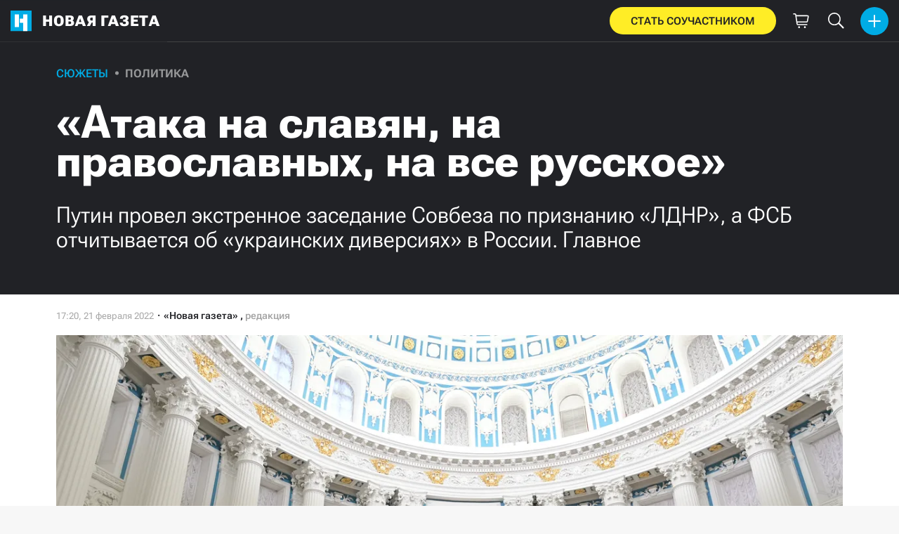

--- FILE ---
content_type: text/html; charset=utf-8
request_url: https://novayagazeta.ru/articles/2022/02/21/ataka-na-slavian-na-pravoslavnykh-na-vse-russkoe
body_size: 60923
content:
<!DOCTYPE html>
<html itemscope="itemscope" itemtype="http://schema.org/WebSite" lang="ru" style='--sansSerif:"Roboto Flex",sans-serif; --appHeight:960px; --headerBottomPosition:60px;' xmlns="http://www.w3.org/1999/html"><head><script data-slug="2022/02/21/ataka-na-slavian-na-pravoslavnykh-na-vse-russkoe" id="article-JSON-LD" type="application/ld+json">
    [
        {
            "@context": "https://schema.org",
            "@type": "BreadcrumbList",
            "itemListElement": [{"@type":"ListItem","position":1,"item":{"@id":"https://novayagazeta.ru","name":"Новая газета"}},{"@type":"ListItem","position":2,"item":{"@id":"https://novayagazeta.ru/articles/2022/02/21/ataka-na-slavian-na-pravoslavnykh-na-vse-russkoe","name":"«Атака на славян, на православных, на все русское»"}}]
        },
		{
			"@context": "https://schema.org/",
			"@type": "Article",
			"mainEntityOfPage": {
				"@type": "WebPage",
				"@id": "https://novayagazeta.ru/articles/2022/02/21/ataka-na-slavian-na-pravoslavnykh-na-vse-russkoe#article"
			},
			"headline": "«Атака на славян, на православных, на все русское»",
			"alternativeHeadline": "Путин провел экстренное заседание Совбеза по признанию «ЛДНР», а ФСБ отчитывается об «украинских диверсиях» в России. Главное",
			"articleBody": "Заседание Совбеза. Фото: РИА Новости 21 февраля главы самопровозглашенных Донецкой и Луганской республик Денис Пушилин и Леонид Пасечник обратились к президенту РФ Владимиру Путину с просьбой признать их независимость. Оба обращения опубликовала у себя в телеграм-канале телеведущая «России 1» Ольга Скабеева. Пушилин и Пасечник попросили также рассмотреть возможность «заключения договора о дружбе и сотрудничестве между «ДНР/ЛНР» и РФ, предусмотрев сотрудничество в сфере обороны». Владимир Путин в ответ на просьбы экстренно созвал внеплановое заседание Совета безопасности РФ. Обсуждение в Совбезе впервые показали публично — ранее такие мероприятия проводились только за закрытыми дверьми. Путин подчеркнул, что специально заранее ни с кем не обсуждал вопрос признания республик. Путин признал независимость «ДНР» и «ЛНР» Трансляция заседания, судя по ряду признаков, велась в записи: журналисты «Дождя»* заметили, что на наручных часах Сергея Шойгу можно увидеть время 12:47 , хотя заседание транслировалось после 16:50. Также во время выступления Валентины Матвиенко отчетливо были видны монтажные склейки, а в кадр попал момент, когда генпрокурор Игорь Краснов уходит от трибуны, хотя его речь не показали. Скриншот трансляции «Дождя» Целью заседания президент назвал определение дальнейших действий после обращения глав «ДНР» и «ЛНР» с просьбой признания их суверенитета. Первым на заседании выступил глава МИД РФ Сергей Лавров . Он отметил, что Запад не готов принимать предложения России о нерасширении НАТО. При этом Россия готова обсуждать с США вопросы безопасности, но только с учетом позиции Москвы о нерасширении альянса. «Сегодня очевидно совершенно стало, что ни Украине, ни ее западным союзникам Донбасс абсолютно не нужен, на любых условиях. Делается все для того, чтобы заморозить этот конфликт», — выступил заместитель главы администрации президента РФ Дмитрий Козак. Глава ФСБ Александр Бортников заявил, что после боя на границе якобы взят в плен военнослужащий Вооруженных сил Украины. Также он подчеркнул, что ФСБ совместно с Минобороны уничтожила две украинские «диверсионные группы», вышедшие на границу с РФ. Министр обороны РФ Сергей Шойгу оценил численность украинских военных вблизи самопровозглашенных Донецкой и Луганской республик в 59,3 тыс человек . При этом сам Путин еще 8 февраля говорил , что в Донбассе якобы сосредоточены 100-125 тысяч украинских военных. «Нам не оставили выбора. Поэтому я однозначно говорю: да, надо признавать [независимость «ЛДНР»]», — сказал Шойгу. «Мы стоим перед непростой дилеммой, связанной с признанием двух этих территорий <…> Я неплохо помню 2008 год, могу говорить с учетом опыта, что мне тогда пришлось признать независимость Южной Осетии и Абхазии . Мы знаем, что происходило потом, я об этом говорить не буду. Это позволило сохранить жизни сотням тысяч людей», — заявил заместитель председателя Совета Безопасности Дмитрий Медведев . Он отметил , что если ситуация на границе с Украиной будет развиваться по такому же пути, что и сейчас, то единственный выход России — признание «ДНР» и «ЛНР». Он также заявил, что «большинство граждан нашей страны такое решение поддержали бы». Спикер Госдумы Вячеслав Володин обратился к Путину с просьбой признать «ДНР» и «ЛНР». Он заявил, что уже более 1,2 млн жителей Донбасса подали заявление на получение российского гражданства. Спикер Совета Федерации Валентина Матвиенко отметила, что признание Россией «ДНР» и «ЛНР» решит проблему вокруг Донбасса. «Стало очевидно, что киевский марионеточный режим не только не хочет, но и не может ничего решить. Этот конфликт нужен Украине, чтобы оправдать деградирующую экономическую ситуацию. Этот конфликт нужен Западу как антироссийский проект. Именно поэтому минские соглашения не реализуются. Чего хотели жители Луганска и Донецка? Давайте вспомним! Они хотели права говорить на русском языке. Обычные требования, обычные ценности европейские. Вместо этого организована гуманитарная катастрофа. А где ОБСЕ? Собираются главы государств, принимаются решения. Формула Штайнмайера! Ну казалось бы, ну такой простой понятный документ! Для России это граждане, люди. Пытаются столкнуть два славянских братских народа. Ну сколько еще можно уговаривать? Сколько еще можно объяснять? Надо называть вещи своими именами. Жители Луганска и Донецка восстали против кровавого переворота», — заявила Матвиенко. «Что Россия сделала плохого Украине?» — задала председатель Совфеда вопрос с трибуны. «Екатерина своим декретом приняла Крым и Севастополь в состав Российской империи! Но мы ни разу эту тему не поднимали!» — вспомнила она историю российско-украинских отношений. Секретарь Совета безопасности РФ Николай Патрушев также призвал поддержать обращение Госдумы о признании независимости Донбасса. « Это не народ Украины организовал, их запугивают, заставляют идти по этому пути. Организовали США! Единственная страна, с которой надо вести переговоры, это США <…> Было бы целесообразно откликнуться на предложение Байдена провести переговоры, на которых вы [Путин] могли бы сказать, что вы делали все против народа ДНР и ЛНР, а мы все, чтобы их поддержать. Если вы сделаете все, чтобы прекратить там кровавую бойню, мы можем вести диалог», — сказал Патрушев. Премьер-министр Михаил Мишустин рассказал, что власти РФ давно ведут подготовку к возможной реакции на признание «ДНР» и «ЛНР», «эти риски хорошо проработаны». «Считаю необходимым, конечно, довести нашу позицию, если хотите катализировать ее, и в случае, если никаких подвижек [в переговорах] не будет, признавать ЛНР и ДНР », — заявил Мишустин. «Тезис о планах России вторгнуться в Украину рожден в стенах Госдепа США и раскручен до таких пределов, что это напоминает пропаганду войны. Сделано это для того, чтобы спровоцировать Киев на попытку решить проблему Донбасс военным путем. Этого допускать мы не имеем права», — заявил директор СВР Сергей Нарышкин . На просьбу Путина говорить четко, он оговорился и ответил, что поддерживает «предложение о вхождении ДНР и ЛНР в состав Российской Федерации». Сам Путин отметил, что речь идет только о признании независимости. Путин: — Вы предлагаете начать переговорный процесс Нарышкин: — Э, нет, я… я… поддерж… Путин: — Или признавать суверенитет их? Нарышкин: — Э, я, я… поддерж… Путин: — Говорите, говорите прямо! Нарышкин: — Я поддержу предложение о признании.. Путин: — Поддержу или поддерживаю? Говорите прямо, Сергей Евгеньевич! Нарышкин: — Поддерживаю предложение о… Путин: — Так и скажите: да или нет. Нарышкин: — Так и говорю, да… Поддерживаю предложение о вхождении Донецкой и Луганской народных республик в состав Российской Федерации. Путин: — Да ты… Мы об этом не говорим, мы этого не обсуждаем. Мы говорим о признании их независимости или нет. Нарышкин: — Да… Я поддерживаю предложение о признании независимости. Министр МВД Владимир Колокольцев , полпред в ЦФО Игорь Щеголев и глава Росгвардии Виктор Золотов также поддержали решение признать независимость «ДНР» и «ЛНР». «То, что сейчас пытаются поддерживать откровенно неонацистский, бандеровский режим в Киеве, — это проявление геноцида. <…> В этом случае проявляется, если хотите, атака на славян, на православных и, в случае с Украиной, конкретно на все русское, что противоречит, как мы все прекрасно знаем, Конституции Украины», — сказал Сергей Лавров. Он также выступил за признание независимости «ЛДНР». «Уважаемые коллеги, я ваше мнение услышал. Решение будет принято сегодня», — сказал Путин в конце заседания. Сразу после заседания Совбеза глава комитета Госдумы по делам СНГ Леонид Калашников заявил , что в случае признания независимости «ЛДНР» Совфед должен будет собраться и разрешить Путину ввести в республики вооружения. Казус белли Сегодня же ФСБ сообщила о разрушении в 09:50 утра погранпункта в Ростовской области якобы снарядом с Украины. Центр общественных связей опубликовал видео с разрушенным зданием среди деревьев и сообщил, что это было «место несения службы пограничных нарядов погрануправления ФСБ России по Ростовской области, расположенное на удалении около 150 метров от российско-украинской границы, близ села Щербаково Неклиновского района». При этом Щербаково находится возле территорий, контролируемых силами «ДНР», а не Украины. Никаких опознавательных знаков ФСБ возле сооружения на видеозаписи не видно. Метаданные в распространенных ФСБ видео удалены, поэтому установить реальное место и дату съемки нельзя. Позднее пресс-служба Южного военного округа сообщила об «уничтожении диверсантов» из Украины на территории России. По данным Минобороны РФ, были уничтожены две боевые машины пехоты Вооруженных сил Украины, а также убиты пятеро украинских военных. Они, по сообщениям российской армии, планировали эвакуировать служащих ВСУ. Позже ФСБ опубликовала кадры горящих БМП без опознавательных знаков. Reuters сообщил , что власти Украины назвали эти сообщения «фейками» и заявили, что военнослужащих ВСУ в Ростовской области нет. 20 февраля в «Комитет солдатских матерей» обратились жители села Веселая Лопань в Белгородской области и сообщили, что на станции Долбино в 23 км от границы с Украиной в направлении Харькова командование бросило около 100 контрактников и срочников 2-й гвардейской Таманской мотострелковой дивизии без сухпайков. Им пришлось покупать еду за свои деньги и спать друг на друге на полу пять дней. После публикации информации военнослужащих забрали на автомобилях. Беженцы Заместитель министра региональной политики и массовых коммуникаций Ростовской области Сергей Тюрин рассказал , что уже более восьми тысяч жителей Донбасса отправили из Ростовской области в другие регионы России. Эвакуированных на 10 поездах доставят в Московскую, Ульяновскую, Курскую, Нижегородскую, Волгоградскую и Саратовскую области. Всего, по данным ФСБ, в Россию уже приехали 68,5 тыс. жителей Донбасса. В самой Ростовской области на размещение и питание граждан из «ДНР» и «ЛНР» выделяются из резервного фонда региона — по 800 рублей на человека в сутки. Исполняющий обязанности министра общего и профессионального образования региона Андрей Фатеев заявил, что всех детей из Донбасса устроят в местные школы по заявлению родителей и после медобследования. Рубль снова дешевеет На фоне сообщений об обострении конфликта и заявлений глав «ЛНР» и «ДНР» вновь обвалился российский рынок акций. Обвалились акции крупных российских компаний, индекс Мосбиржи и РТС усилили падение до 8-10%. Доллар на данный момент поднялся до 79,3 рубля, а евро — выше 89,9 рубля. *Внесен Минюстом РФ в реестр СМИ-«иноагентов»",
			"text": "21 февраля главы самопровозглашенных Донецкой и Луганской республик Денис Пушилин и Леонид Пасечник обратились к президенту РФ Владимиру Путину с просьбой признать их независимость. Оба обращения опубликовала у себя в телеграм-канале телеведущая «России 1» Ольга Скабеева. Пушилин и Пасечник попросили также рассмотреть возможность «заключения договора о дружбе и сотрудничестве между «ДНР/ЛНР» и РФ, предусмотрев сотрудничество в сфере обороны». Владимир Путин в ответ на просьбы экстренно созвал внеплановое заседание Совета безопасности РФ. Обсуждение в Совбезе впервые показали публично — ранее такие мероприятия проводились только за закрытыми дверьми. Путин подчеркнул, что специально заранее ни с кем не обсуждал вопрос признания республик.",
			"keywords": "донбасс, совбез, путин, патрушев, нарышкин, украина, ростовская область, kn, ep",
			"image": ["https://novayagazeta.ru/static/previews/2022/02/21/ataka-na-slavian-na-pravoslavnykh-na-vse-russkoe.jpeg?v=12","https://novayagazeta.ru/static/records/76fe0682c0424074bc838a52c5574d3d.webp"],
			"author": {
				"@type": "Organization",
				"name": "Новая газета",
				"url": "https://novayagazeta.ru"
			},
			"publisher": {
				"@type": "Organization",
				"name": "Новая газета",
				"logo": {
					"@type": "ImageObject",
					"url": "https://novayagazeta.ru/logo_apple_touch_icon_novaya.png",
					"width": 144,
					"height": 144
				}
			},
			"datePublished": "2022-02-21T17:20:00.000Z",
			"dateModified": "2022-02-21T17:20:00.000Z"
		}
	]</script><title>«Атака на славян, на православных, на все русское». Путин провел экстренное заседание Совбеза по признанию «ЛДНР», а ФСБ отчитывается об «украинских диверсиях» в России. Главное — Новая газета</title><meta charset="utf-8"/><meta content="1" name="version"/><meta content="width=device-width,initial-scale=1" name="viewport"/><link href="https://novayagazeta.ru/feed/rss" rel="alternate" title="Новая газета" type="application/rss+xml"/><link href="/favicon.ico" rel="icon"/><link href="/logo_apple_touch_icon_novaya.png" rel="apple-touch-icon" sizes="180x180"/><link href="/favicon-novaya-32x32.png" rel="icon" sizes="32x32" type="image/png"/><link href="/favicon-novaya-16x16.png" rel="icon" sizes="16x16" type="image/png"/><link as="image" href="ic_mainLogo.svg" imagesizes="24x24" imagesrcset="/ic_mainLogo.svg" rel="preload" type="image/svg+xml"/><link as="image" href="ic_identity_white_24dp.svg" imagesizes="24x24" imagesrcset="/ic_identity_white_24dp.svg" rel="preload" type="image/svg+xml"/><link as="image" href="ic_search_white_24dp_v3.svg" imagesizes="24x24" imagesrcset="/ic_search_white_24dp_v3.svg" rel="preload" type="image/svg+xml"/><link as="image" href="ic_shopping_bag_white_24dp.svg" imagesizes="24x24" imagesrcset="/ic_shopping_bag_white_24dp.svg" rel="preload" type="image/svg+xml"/><link as="image" href="ic_microphone_white_24dp.svg" imagesizes="24x24" imagesrcset="/ic_microphone_white_24dp.svg" rel="preload" type="image/svg+xml"/><link href="/manifest.json" rel="manifest"/><script>if("HyperRenderBot"!==window.navigator.userAgent){function gtag(){dataLayer.push(arguments)}!function(){var e=document.createElement("script");e.src="https://www.googletagmanager.com/gtag/js?id=G-XRXV3GVQH5",e.defer=!0,document.head.appendChild(e)}(),window.dataLayer=window.dataLayer||[],gtag("js",new Date),gtag("config","G-XRXV3GVQH5",{send_page_view:!1})}</script><script type="text/javascript">"HyperRenderBot"!==window.navigator.userAgent&&(!function(e,n){e[n]=e[n]||function(){(e[n].a=e[n].a||[]).push(arguments)},e[n].l=1*new Date}(window,"ym"),function(){var e=document.createElement("script");e.src="https://cdn.jsdelivr.net/npm/yandex-metrica-watch/tag.js",e.defer=!0,document.head.appendChild(e)}(),ym(38558415,"init",{clickmap:!0,trackLinks:!0,defer:!0,accurateTrackBounce:!0}))</script><noscript><div><img alt="" src="https://mc.yandex.ru/watch/38558415" style="position:absolute;left:-9999px"/></div></noscript><style>@font-face{font-family:'Roboto Flex';font-style:normal;font-weight:100 1000;font-stretch:100%;font-display:swap;src:url(/RobotoFlex-VariableFont_GRAD,XTRA,YOPQ,YTAS,YTDE,YTFI,YTLC,YTUC,opsz,slnt,wdth,wght.woff2) format('woff2');unicode-range:U+0301,U+0400-045F,U+0490-0491,U+04B0-04B1,U+2116}@font-face{font-family:'Roboto Flex';font-style:normal;font-weight:100 1000;font-stretch:100%;font-display:swap;src:url(/RobotoFlex-VariableFont_GRAD,XTRA,YOPQ,YTAS,YTDE,YTFI,YTLC,YTUC,opsz,slnt,wdth,wght.woff2) format('woff2');unicode-range:U+0000-00FF,U+0131,U+0152-0153,U+02BB-02BC,U+02C6,U+02DA,U+02DC,U+0304,U+0308,U+0329,U+2000-206F,U+2074,U+20AC,U+2122,U+2191,U+2193,U+2212,U+2215,U+FEFF,U+FFFD}</style><link as="font" crossorigin="anonymous" href="/RobotoFlex-VariableFont_GRAD,XTRA,YOPQ,YTAS,YTDE,YTFI,YTLC,YTUC,opsz,slnt,wdth,wght.woff2" rel="preload" type="font/woff2"/><meta content="index,follow,max-image-preview:large" name="robots"/><meta content="#ffffff" name="theme-color"/><meta content="3aeb6620dc659b6d" name="yandex-verification"/><meta content="UitqOZBjYU36kANwMlXBH_9MCfAbwwUTlYx6nrOYR3M" name="google-site-verification"/><meta content="summary_large_image" name="twitter:card"/><meta content="@novaya_gazeta" name="twitter:site"/><meta content="@novaya_gazeta" name="twitter:creator"/><meta content="407483513795808" property="fb:app_id"/><meta content="7477477" property="vk:app_id"/><meta content="no-referrer-when-downgrade" name="referrer"/><meta content="hcesb7s9sar509e5elbakq4b96bw05" name="facebook-domain-verification"/><meta content="#ffffff" name="msapplication-TileColor"/><meta content="/logo_apple_touch_icon_novaya.png" name="msapplication-TileImage"/><meta content="1KNo8B6sUaGs5AnJFWhGtVOO6peFrdbGI7q-beBpis8" name="google-site-verification"/><style>body{margin:0 auto}</style><script src="/bidders_map_v1.js" type="text/javascript"></script><script>window.yaContextCb=window.yaContextCb||[]</script><script defer="defer" src="/static/js/client.b58pkoou70h.756df2cb.chunk.js"></script><style data-emotion="css" data-s=""></style><link as="font" crossorigin="anonymous" data-react-helmet="true" href="/ga6Kaw1J5X9T9RW6j9bNfFImbjC7XsdBMr8R.woff2" rel="preload" type="font/woff2"/><link as="font" crossorigin="anonymous" data-react-helmet="true" href="/ga6Kaw1J5X9T9RW6j9bNfFImajC7XsdBMg.woff2" rel="preload" type="font/woff2"/><link as="font" crossorigin="anonymous" data-react-helmet="true" href="/ga6Iaw1J5X9T9RW6j9bNfFMWaDq8fMVxMw.woff2" rel="preload" type="font/woff2"/><link as="font" crossorigin="anonymous" data-react-helmet="true" href="/ga6Iaw1J5X9T9RW6j9bNfFcWaDq8fMU.woff2" rel="preload" type="font/woff2"/><link as="font" crossorigin="anonymous" data-react-helmet="true" href="/ga6Law1J5X9T9RW6j9bNdOwzfROece9LOocoDg.woff2" rel="preload" type="font/woff2"/><link as="font" crossorigin="anonymous" data-react-helmet="true" href="/ga6Law1J5X9T9RW6j9bNdOwzfReece9LOoc.woff2" rel="preload" type="font/woff2"/><style data-react-helmet="true">
                    /* cyrillic */
                    @font-face {
                      font-family: 'Noto Serif';
                      font-style: italic;
                      font-weight: 400;
                      font-display: swap;
                      src: url(/ga6Kaw1J5X9T9RW6j9bNfFImbjC7XsdBMr8R.woff2) format('woff2');
                      unicode-range: U+0400-045F, U+0490-0491, U+04B0-04B1, U+2116;
                    }
                
                    /* latin */
                    @font-face {
                      font-family: 'Noto Serif';
                      font-style: italic;
                      font-weight: 400;
                      font-display: swap;
                      src: url(/ga6Kaw1J5X9T9RW6j9bNfFImajC7XsdBMg.woff2) format('woff2');
                      unicode-range: U+0000-00FF, U+0131, U+0152-0153, U+02BB-02BC, U+02C6, U+02DA, U+02DC, U+2000-206F, U+2074, U+20AC, U+2122, U+2191, U+2193, U+2212, U+2215, U+FEFF, U+FFFD;
                    }
                
                
                    /* cyrillic */
                    @font-face {
                      font-family: 'Noto Serif';
                      font-style: normal;
                      font-weight: 400;
                      font-display: swap;
                      src: url(/ga6Iaw1J5X9T9RW6j9bNfFMWaDq8fMVxMw.woff2) format('woff2');
                      unicode-range: U+0400-045F, U+0490-0491, U+04B0-04B1, U+2116;
                    }
                
                    /* latin */
                    @font-face {
                      font-family: 'Noto Serif';
                      font-style: normal;
                      font-weight: 400;
                      font-display: swap;
                      src: url(/ga6Iaw1J5X9T9RW6j9bNfFcWaDq8fMU.woff2) format('woff2');
                      unicode-range: U+0000-00FF, U+0131, U+0152-0153, U+02BB-02BC, U+02C6, U+02DA, U+02DC, U+2000-206F, U+2074, U+20AC, U+2122, U+2191, U+2193, U+2212, U+2215, U+FEFF, U+FFFD;
                    }
                
                    /* cyrillic */
                    @font-face {
                      font-family: 'Noto Serif';
                      font-style: normal;
                      font-weight: 700;
                      font-display: swap;
                      src: url(/ga6Law1J5X9T9RW6j9bNdOwzfROece9LOocoDg.woff2) format('woff2');
                      unicode-range: U+0400-045F, U+0490-0491, U+04B0-04B1, U+2116;
                    }
                
                    /* latin */
                    @font-face {
                      font-family: 'Noto Serif';
                      font-style: normal;
                      font-weight: 700;
                      font-display: swap;
                      src: url(/ga6Law1J5X9T9RW6j9bNdOwzfReece9LOoc.woff2) format('woff2');
                      unicode-range: U+0000-00FF, U+0131, U+0152-0153, U+02BB-02BC, U+02C6, U+02DA, U+02DC, U+2000-206F, U+2074, U+20AC, U+2122, U+2191, U+2193, U+2212, U+2215, U+FEFF, U+FFFD;
                    }
                    </style><link data-react-helmet="true" href="https://novayagazeta.ru/static/previews/2022/02/21/ataka-na-slavian-na-pravoslavnykh-na-vse-russkoe.jpeg?v=12" rel="image_src"/><link data-react-helmet="true" href="https://novayagazeta.ru/articles/2022/02/21/ataka-na-slavian-na-pravoslavnykh-na-vse-russkoe" hreflang="ru" rel="alternate"/><link data-react-helmet="true" href="https://novayagazeta.ru/amp/articles/2022/02/21/ataka-na-slavian-na-pravoslavnykh-na-vse-russkoe" rel="amphtml"/><link data-react-helmet="true" href="https://novayagazeta.ru/articles/2022/02/21/ataka-na-slavian-na-pravoslavnykh-na-vse-russkoe" rel="canonical"/><meta content="Новая газета" data-react-helmet="true" property="og:site_name"/><meta content="ru_RU" data-react-helmet="true" property="og:locale"/><meta content="ru" data-react-helmet="true" http-equiv="Content-language"/><meta content="article" data-react-helmet="true" property="og:type"/><meta content="https://novayagazeta.ru/static/previews/2022/02/21/ataka-na-slavian-na-pravoslavnykh-na-vse-russkoe.jpeg?v=12" data-react-helmet="true" itemprop="image"/><meta content="https://novayagazeta.ru/static/previews/2022/02/21/ataka-na-slavian-na-pravoslavnykh-na-vse-russkoe.jpeg?v=12" data-react-helmet="true" name="twitter:image"/><meta content="https://novayagazeta.ru/static/previews/2022/02/21/ataka-na-slavian-na-pravoslavnykh-na-vse-russkoe.jpeg?v=12" data-react-helmet="true" property="og:image"/><meta content="1200" data-react-helmet="true" property="og:image:width"/><meta content="630" data-react-helmet="true" property="og:image:height"/><meta content="«Атака на славян, на православных, на все русское». Путин провел экстренное заседание Совбеза по признанию «ЛДНР», а ФСБ отчитывается об «украинских диверсиях» в России. Главное — Новая газета" data-react-helmet="true" property="og:long_title"/><meta content="«Атака на славян, на православных, на все русское». Путин провел экстренное заседание Совбеза по признанию «ЛДНР», а ФСБ отчитывается об «украинских диверсиях» в России. Главное — Новая газета" data-react-helmet="true" name="twitter:title"/><meta content="«Атака на славян, на православных, на все русское». Путин провел экстренное заседание Совбеза по признанию «ЛДНР», а ФСБ отчитывается об «украинских диверсиях» в России. Главное — Новая газета" data-react-helmet="true" property="og:title"/><meta content="21 февраля главы самопровозглашенных Донецкой и Луганской республик Денис Пушилин и Леонид Пасечник обратились к президенту РФ Владимиру Путину с просьбой признать их независимость. Оба обращения опубликовала у себя в телеграм-канале телеведущая «России 1» Ольга Скабеева. Пушилин и Пасечник попросили также рассмотреть возможность «заключения договора о дружбе и сотрудничестве между «ДНР/ЛНР» и РФ, предусмотрев сотрудничество в сфере обороны». Владимир Путин в ответ на просьбы экстренно созвал внеплановое заседание Совета безопасности РФ. Обсуждение в Совбезе впервые показали публично — ранее такие мероприятия проводились только за закрытыми дверьми. Путин подчеркнул, что специально заранее ни с кем не обсуждал вопрос признания республик." data-react-helmet="true" name="twitter:description"/><meta content="21 февраля главы самопровозглашенных Донецкой и Луганской республик Денис Пушилин и Леонид Пасечник обратились к президенту РФ Владимиру Путину с просьбой признать их независимость. Оба обращения опубликовала у себя в телеграм-канале телеведущая «России 1» Ольга Скабеева. Пушилин и Пасечник попросили также рассмотреть возможность «заключения договора о дружбе и сотрудничестве между «ДНР/ЛНР» и РФ, предусмотрев сотрудничество в сфере обороны». Владимир Путин в ответ на просьбы экстренно созвал внеплановое заседание Совета безопасности РФ. Обсуждение в Совбезе впервые показали публично — ранее такие мероприятия проводились только за закрытыми дверьми. Путин подчеркнул, что специально заранее ни с кем не обсуждал вопрос признания республик." data-react-helmet="true" name="description"/><meta content="21 февраля главы самопровозглашенных Донецкой и Луганской республик Денис Пушилин и Леонид Пасечник обратились к президенту РФ Владимиру Путину с просьбой признать их независимость. Оба обращения опубликовала у себя в телеграм-канале телеведущая «России 1» Ольга Скабеева. Пушилин и Пасечник попросили также рассмотреть возможность «заключения договора о дружбе и сотрудничестве между «ДНР/ЛНР» и РФ, предусмотрев сотрудничество в сфере обороны». Владимир Путин в ответ на просьбы экстренно созвал внеплановое заседание Совета безопасности РФ. Обсуждение в Совбезе впервые показали публично — ранее такие мероприятия проводились только за закрытыми дверьми. Путин подчеркнул, что специально заранее ни с кем не обсуждал вопрос признания республик." data-react-helmet="true" property="og:description"/><meta content="https://novayagazeta.ru/articles/2022/02/21/ataka-na-slavian-na-pravoslavnykh-na-vse-russkoe" data-react-helmet="true" property="og:url"/><meta content="https://novayagazeta.ru/articles/2022/02/21/ataka-na-slavian-na-pravoslavnykh-na-vse-russkoe" data-react-helmet="true" name="url"/><meta content="https://novayagazeta.ru/articles/2022/02/21/ataka-na-slavian-na-pravoslavnykh-na-vse-russkoe" data-react-helmet="true" name="identifier-URL"/><meta content="донбасс, совбез, путин, патрушев, нарышкин, украина, ростовская область, kn, ep" data-react-helmet="true" name="keywords"/><meta content="1645464000000" data-react-helmet="true" property="article:published_time"/><meta content="«Новая газета»" data-react-helmet="true" itemprop="author" itemtype="https://schema.org/Person"/><meta content="Сюжеты" data-react-helmet="true" name="genre"/><style type="text/css">.transform-component-module_wrapper__7HFJe {
  position: relative;
  width: -moz-fit-content;
  width: fit-content;
  height: -moz-fit-content;
  height: fit-content;
  overflow: hidden;
  -webkit-touch-callout: none; /* iOS Safari */
  -webkit-user-select: none; /* Safari */
  -khtml-user-select: none; /* Konqueror HTML */
  -moz-user-select: none; /* Firefox */
  -ms-user-select: none; /* Internet Explorer/Edge */
  user-select: none;
  margin: 0;
  padding: 0;
}
.transform-component-module_content__uCDPE {
  display: flex;
  flex-wrap: wrap;
  width: -moz-fit-content;
  width: fit-content;
  height: -moz-fit-content;
  height: fit-content;
  margin: 0;
  padding: 0;
  transform-origin: 0% 0%;
}
.transform-component-module_content__uCDPE img {
  pointer-events: none;
}
</style><style>:root { --toastify-color-light:#fff; --toastify-color-dark:#121212; --toastify-color-info:#3498db; --toastify-color-success:#07bc0c; --toastify-color-warning:#f1c40f; --toastify-color-error:#e74c3c; --toastify-color-transparent:hsla(0,0%,100%,0.7); --toastify-icon-color-info:var(--toastify-color-info); --toastify-icon-color-success:var(--toastify-color-success); --toastify-icon-color-warning:var(--toastify-color-warning); --toastify-icon-color-error:var(--toastify-color-error); --toastify-toast-width:320px; --toastify-toast-background:#fff; --toastify-toast-min-height:64px; --toastify-toast-max-height:800px; --toastify-font-family:sans-serif; --toastify-z-index:9999; --toastify-text-color-light:#757575; --toastify-text-color-dark:#fff; --toastify-text-color-info:#fff; --toastify-text-color-success:#fff; --toastify-text-color-warning:#fff; --toastify-text-color-error:#fff; --toastify-spinner-color:#616161; --toastify-spinner-color-empty-area:#e0e0e0; --toastify-color-progress-light:linear-gradient(90deg,#4cd964,#5ac8fa,#007aff,#34aadc,#5856d6,#ff2d55); --toastify-color-progress-dark:#bb86fc; --toastify-color-progress-info:var(--toastify-color-info); --toastify-color-progress-success:var(--toastify-color-success); --toastify-color-progress-warning:var(--toastify-color-warning); --toastify-color-progress-error:var(--toastify-color-error); }:root { --sansSerif:"Roboto",sans-serif; --serif:"Noto Serif",serif; --emojiFont:"Noto Color Emoji",Verdana,Tahoma; --robotoFlex:"Roboto Flex",sans-serif; --mainColor:#00ace5; --greenColor:#0e8e7e; --secondaryColor:#bf381d; --darkColor:#212226; --textColor:#494a4d; --textColorFooter:#8b8c8c; --secondColor:#a6a6a6; --whiteColor:#fff; --fieldColor:#f0f1f2; --stripesColor:#e3e4e5; --lightDarkColor:#979899; --borderColor:#e6e6e6; --borderColorDarkTheme:#434343; --borderColorWhiteTheme:#f0f0f0; --lightGray:#d5d9e0; --lighterSecond:#f7f7f7; --donateColor:#ffed26; --lightestSecond:#e7e7e7; --boxShadowColor:hsla(0,0%,80%,0.25); --transparentWhiteColor:hsla(0,0%,100%,0.1); --transparentDarkColor:rgba(0,0,0,0.1); --gradient:linear-gradient(90deg,#00ace5,#2077bb 50%); --grayBlue:#4d505c; --minWidth:320px; --headerHeight:60px; --grayDots:url(data\:image\/gif\;base64\,R0lGODlhBQAFAPAAAEtNUAAAACH5BAEAAAEALAAAAAAFAAUAAAIFRI6piwUAOw\=\=); --blueDots:url(data\:image\/svg\+xml\;base64\,PHN2ZyB4bWxucz0iaHR0cDovL3d3dy53My5vcmcvMjAwMC9zdmciIHdpZHRoPSI1IiBoZWlnaHQ9IjUiPjxjaXJjbGUgZmlsbD0iIzAwYWNlNSIgY3g9IjIuNSIgY3k9IjIuNSIgcj0iLjUiLz48L3N2Zz4\=); }body, html { background: var(--lighterSecond); box-sizing: border-box; font-family: var(--sansSerif); height: 100%; min-width: var(--minWidth); width: 100%; }*, ::after, ::before { -webkit-tap-highlight-color: rgba(0, 0, 0, 0); box-sizing: inherit; }body { -webkit-font-smoothing: antialiased; }.ng-root { height: 100%; max-width: 100%; }figure { margin: 0px; }a { outline: 0px; text-decoration: none; }button { border-radius: 0px; cursor: pointer; padding: 0px; }button, input { background-color: transparent; border: 0px; box-shadow: none; display: block; outline: 0px; }input { appearance: none; border-radius: 0px; }input[type="number"] { }.bUinb { --lighterSecond:#f7f7f7; }.M4hWm { min-height: 100%; }.FGfPO { display: flex; flex-flow: wrap; margin: 0px auto; max-width: 1366px; position: relative; width: 100%; }@media screen and (max-width: 1365px) { .FGfPO { padding: 0px 15px; } }@media screen and (max-width: 1023px) { .FGfPO { padding: initial; } }.uM2k1 { display: flex; margin-top: 30px; }@media screen and (max-width: 1365px) { .uM2k1 { margin-left: 100px; } }@media screen and (min-width: 1200px) { .uM2k1 { flex: 0 0 300px; } }@media screen and (max-width: 1200px) and (min-width: 961px) { .uM2k1 { flex: 0 0 280px; } }@media screen and (max-width: 960px) { .uM2k1 { display: none; } }.C6gG0 { align-items: center; background: var(--mainColor); border-radius: 50%; display: flex; justify-content: center; position: relative; z-index: 2; }.C6gG0 img { height: 18px; width: 18px; }.aCour { height: 44px; width: 44px; }.pXnWt { align-items: center; background-color: var(--mainColor); border-radius: 20px; display: flex; height: 39px; justify-content: center; padding: 0px 30px; }.pXnWt span { color: var(--darkColor); text-transform: uppercase; }.aekIt { background-color: var(--donateColor); }.nujDM { font-family: var(--robotoFlex); min-width: 237px; }.nujDM span { font-size: 15px; font-weight: 600; }.leFll { background: var(--whiteColor); border: 5px solid var(--mainColor); border-radius: 5px; color: var(--grayBlue); display: none; font-size: 17px; line-height: 21px; max-width: 350px; padding: 17px 22px; position: fixed; width: 100%; z-index: 2000; }.C6FZi { position: relative; }.OdfTM { background: rgba(33, 34, 38, 0.6); inset: 0px; opacity: 0; pointer-events: none; position: fixed; transition: opacity 0.3s ease 0s; z-index: 1300; }.td8rx { overflow: hidden; position: relative; width: 100%; }.td8rx img { height: auto; left: 0px; object-fit: contain; position: absolute; top: 0px; width: 100%; }.uAYmB { padding-top: 56.25%; }.FLRWe img { height: 100%; width: 100%; }.BJnKa { background-color: var(--darkColor); display: block; max-height: 59px; padding-right: 10px; user-select: none; z-index: 20; }.PCzIE, .WYYUY { display: inline-block; position: relative; vertical-align: top; }.PCzIE { height: 58px; width: var(--headerHeight); }.ngJjO { height: 30px; left: 50%; margin: -15px 0px 0px -15px; position: absolute; top: 50%; width: 30px; }.WYYUY { color: var(--whiteColor); font-size: 21px; font-weight: 900; letter-spacing: 0.03em; line-height: 62px; text-transform: uppercase; }@media screen and (max-width: 720px) { .WYYUY { display: none; } }.tjtZd { height: var(--headerHeight); left: 0px; position: sticky; top: 0px; z-index: 1299; }.GBPOI { cursor: pointer; padding: 20px 0px; position: relative; width: 82px; }.poZQO { background: rgba(166, 166, 166, 0.298); border-radius: 8px; height: 11px; }.wa7AJ { align-items: center; background: var(--lighterSecond); border-radius: 50%; display: flex; height: 100%; justify-content: center; overflow: hidden; position: absolute; top: 0px; transition: left 0.2s ease 0s; width: 51px; }.wa7AJ > * { height: 100%; width: 100%; }.vt18x { background: rgba(166, 166, 166, 0.298); height: 1px; width: 100%; }.e_H7J { margin-bottom: 20px; position: relative; width: 200px; }@media (max-width: 1365px) { .e_H7J.e_H7J { margin: 0px; width: 260px; } }@media (max-width: 1365px) { .e_H7J.e_H7J:last-child .Sj_Sm { border-bottom-right-radius: 8px; border-top: 1px solid rgba(166, 166, 166, 0.2); } }.gPNbv { height: 57px; left: 50%; overflow: hidden; position: absolute; top: 55px; transform: translateX(-1px); transition: left 0.3s ease 0s; width: 30px; }@media (max-width: 1365px) { .gPNbv { display: none; } }.wF7ce { background: rgb(239, 239, 239); border: 1px solid rgba(166, 166, 166, 0.2); border-radius: 4px; height: 40px; left: 0px; position: absolute; top: 30px; transform: rotate(45deg) translateX(-75%); width: 40px; }.Sj_Sm { background: var(--lighterSecond); border: 1px solid rgba(166, 166, 166, 0.2); border-radius: 8px; padding-bottom: 28px; position: relative; transition: background 0.3s ease 0s; z-index: 2; }@media (max-width: 1365px) { .Sj_Sm { background: rgb(239, 239, 239); border: none; border-radius: 0px; } }.MDRnS { margin: 28px auto 0px; }.azuuK .Sj_Sm { background: rgb(239, 239, 239); }.azuuK .gPNbv { animation: 0.3s ease 0s 1 normal forwards running V0FxR; }.Axbld { color: var(--grayBlue); margin: 27px 22px 0px; }.L2rdT { margin: 26px 22px 0px; width: auto; }@media (max-width: 1365px) { .L2rdT { display: none; } }.mApvh, .mApvh img { height: 100%; width: 100%; }.DDw2_ { height: 100%; left: 0px; max-height: var(--appHeight); overflow-y: scroll; padding: 20px 30px 20px 20px; position: sticky; top: var(--headerBottomPosition); transition: top 0.3s ease 0s; z-index: 999; }.DDw2_ ul { margin: 15px 0px 0px; padding: 0px; }@media (max-width: 1365px) { .DDw2_ { padding: 0px; top: 0px; } }.b0E4L { color: rgb(76, 79, 91); }.b0E4L a { color: rgb(76, 79, 91); height: 100%; }.b0E4L a, .b0E4L li { display: inline-block; width: 100%; }.b0E4L li { cursor: pointer; list-style: none; position: relative; }.Mh4bq { align-items: center; cursor: pointer; display: flex; }.heyHR { display: flex !important; }.heyHR span:first-child { max-width: 93.5px; }.On8SO, .b0E4L a, .heyHR { padding: 11px 45px 11px 22px; }@media (max-width: 1365px) { .On8SO, .b0E4L a, .heyHR { padding-right: 22px; } }.TCXwV { background-color: rgba(166, 166, 166, 0.298); display: inline-block; flex: 1 1 40%; height: 1px; margin: 0px 10px; }@media (max-width: 1365px) { .TCXwV { margin-right: 30px; } }.MSnBb { display: flex; justify-content: center; margin-top: 20px; }.BKCzp { bottom: 42px; }.BKCzp, .MScQe { cursor: pointer; height: 17px; position: absolute; right: 22px; width: 17px; }.MScQe { top: 45px; z-index: 2; }.EFyOi { margin: 26px 0px; }@media (max-width: 1365px) { .EFyOi { display: none; } }.K6KBZ { position: absolute; right: 22px; top: 50%; transform: translateY(-50%); }.NUAF7, .Q94GB { border-bottom: 1px solid; cursor: pointer; }.FFt_k span { background: var(--whiteColor); border-radius: 2px; display: block; height: 2px; width: 27px; }.FFt_k span + span { margin-top: 8px; }.DEEOm { background: var(--donateColor); display: none; height: 60px; left: 0px; position: fixed; right: 0px; top: 0px; z-index: 1297; }@media screen and (max-width: 720px) { .DEEOm { display: block; } }.tjghU { align-items: center; border-radius: 0px; color: var(--darkColor); display: flex; font-family: var(--sansSerif); font-size: 15px; font-weight: 600; height: 100%; justify-content: center; letter-spacing: 0.01em; padding: 12px; text-transform: uppercase; transition: all 0.2s ease 0s; width: 100%; }.B5nij { height: 60px; right: 0px; top: 0px; width: 56px; }.B5nij, .Hu70o { position: absolute; }.Hu70o { left: 50%; top: 50%; transform: translate(-50%, -50%); }.NhSc8 { align-items: center; background: var(--darkColor); border-bottom: 1px solid var(--borderColorDarkTheme); display: flex; height: 100%; justify-content: space-between; padding: 10px 15px 10px 6px; position: relative; }@media (max-width: 1365px) { .NhSc8 { padding: 10px 15px; } }@media screen and (max-width: 720px) { .NhSc8 { padding-right: 10px; } }@media (max-width: 1365px) { .y0Fjz .kAhSl { left: 0px; transform: translateY(-50%); } }@media (max-width: 1365px) { .y0Fjz .XEgH0 { opacity: 0; } }.kAhSl { align-items: center; display: flex; }@media (max-width: 1365px) { .kAhSl { left: 50%; margin: 0px; position: absolute; top: 50%; transform: translate(-50%, -50%); } }.sp5Hz { height: 40px; margin-left: 10px; width: 40px; }@media screen and (max-width: 720px) { .sp5Hz { display: none; } }.ZOCfC, .eg0er { align-items: center; display: flex; }.eg0er { height: 60px; justify-content: center; width: 50px; }.eg0er img { height: 23px; width: 23px; }.JOpc0 { margin-right: 10px; }@media screen and (max-width: 1023px) { .JOpc0 { display: none; } }.XEgH0 { display: none; }@media (max-width: 1365px) { .XEgH0 { display: block; } }.hYiuJ { display: none; height: 100%; left: 0px; position: absolute; top: 0px; transform: translateX(-100%); transition: transform 0.3s ease 0s, -webkit-transform 0.3s ease 0s; z-index: 2; }@media (max-width: 1365px) { .hYiuJ { display: block; } }.SPjGD { align-items: center; cursor: pointer; display: flex; height: 40px; justify-content: center; left: 5px; position: absolute; top: 5px; width: 40px; }.SPjGD img { height: 24px; width: 24px; }.TjHbM { background-color: rgb(239, 239, 239); height: 100%; width: 260px; }@media (max-width: 1365px) { .TjHbM { padding-top: 50px; } }.Tj58D { background-color: var(--lighterSecond); width: 100%; }.Vs9Vf { align-items: center; color: var(--mainColor); cursor: default; display: flex; flex: 1 1 100%; font-weight: 900; opacity: 1; text-transform: uppercase; transition: opacity 0.3s ease 0s; width: 80%; }.article-page .Vs9Vf { font-size: 16px; }@media screen and (max-width: 720px) { .Vs9Vf { display: block; } }.nYHH9 { margin-left: 24px; position: relative; }.nYHH9::before { background-color: var(--lightDarkColor); border-radius: 50%; content: ""; display: block; height: 5px; left: -14.5px; position: absolute; top: 48%; transform: translateY(-50%); width: 5px; }.Rai3O { color: var(--lightDarkColor); }.novaya-constructor-theme .Rai3O { font-weight: 700; }.xK9Tb { color: var(--mainColor); }.novaya-constructor-theme .xK9Tb { font-weight: 573; }.FUQDS { color: var(--secondColor); cursor: default; display: inline-block; font-size: 13px; line-height: 16px; min-height: 13px; min-width: 100px; opacity: 1; position: relative; z-index: 3; }.ft21X, .noPn7 { max-width: 320px; }.ft21X { padding-bottom: 60px; }.eH9jS { background-color: rgb(255, 255, 255); border-radius: 30px; color: var(--darkColor); font-family: var(--sansSerif); font-size: 16px; font-weight: 500; line-height: 20px; padding: 10px; text-align: center; transition: background-color 125ms ease-in-out 0s, color 125ms ease-in-out 0s; }.gZ5li { background-color: var(--mainColor); color: rgb(255, 255, 255); }.EMbyv { border-bottom: 1px solid rgba(33, 34, 38, 0.2); display: grid; grid-template-columns: repeat(2, 1fr); padding-bottom: 20px; row-gap: 20px; width: 100%; }.GbDe_:first-child { border-bottom-right-radius: 0px; border-top-right-radius: 0px; }.GbDe_:nth-child(2) { border-bottom-left-radius: 0px; border-top-left-radius: 0px; }.DHZYO { display: grid; gap: 13px; grid-template-columns: repeat(2, 1fr); }.PIL1c { display: flex; flex-direction: column; gap: 20px; }.bYm3X { border-bottom: 1px solid rgba(0, 0, 0, 0.2); font-family: var(--sansSerif); font-size: 16px; font-weight: 500; line-height: 19px; padding: 10px; text-align: center; transition: all 125ms ease-in-out 0s; width: 100%; }.vvI1z { background: linear-gradient(90deg, rgb(250, 255, 0), rgb(250, 255, 0) 0px, rgb(245, 230, 64)); border-radius: 30px; margin: 0px auto; max-width: 265px; padding: 10px; position: relative; width: 100%; }.vvI1z span { color: var(--darkColor); font-family: var(--sansSerif); font-size: 16px; font-weight: 700; line-height: 20px; text-align: center; text-transform: uppercase; }.lGPSo { background: linear-gradient(170.11deg, rgb(255, 255, 255) -145.12%, rgba(0, 172, 229, 0.384) -106.5%, rgba(188, 179, 179, 0) 130.72%); border-radius: 30px; padding: 38px 49px; }@media screen and (max-width: 720px) { .lGPSo { padding: 25px; } }.OyGcv { display: flex; flex-direction: column; gap: 27px; margin: 0px auto; max-width: 450px; }.X3m30 { color: var(--darkColor); font-size: 30px; font-weight: 900; line-height: 110%; margin: 0px; text-align: center; }.rdW1D { display: flex; flex-direction: column; gap: 13px; }.GVQ8i a, .rdW1D a { color: currentcolor; transition: color 125ms ease-in-out 0s; }.rdW1D a { text-decoration: underline; }.GVQ8i, .rdW1D p { color: var(--darkColor); font-family: var(--sansSerif); font-size: 13px; font-weight: 500; line-height: 138%; margin: 0px; }.GVQ8i { border-top: 1px solid rgba(33, 34, 38, 0.2); padding-top: 20px; }.GVQ8i, .H9z1R { color: rgba(33, 34, 38, 0.6); }.H9z1R { align-items: center; display: flex; font-family: var(--sansSerif); font-size: 14px; font-weight: 500; gap: 10px; justify-content: center; line-height: 16px; text-transform: uppercase; transition: color 125ms ease-in-out 0s; }.x4eSA { overflow: hidden; position: relative; clip-path: polygon(0px 0px, 0px 100%, 100% 100%, 100% 0px) !important; }.bO4lJ { left: 0px; position: fixed; top: 80px; width: 100%; backface-visibility: hidden !important; }.U2zwE { margin-bottom: 25px; }.JwhQl { cursor: pointer; height: auto; object-fit: contain; width: 100%; z-index: 2 !important; }.jnBEO { position: relative; width: 100%; z-index: 30; }@media screen and (max-width: 1365px) { .jnBEO { max-width: 1200px; } }.ykX1C { margin: 25px 0px; }.mJc36 { color: var(--secondColor); display: inline-block; font-size: 15px; line-height: 17px; margin-top: 12px; max-width: 710px; text-align: left; width: 100%; }.mJc36 p { margin-block: 0px; }.dwLlc { box-sizing: border-box; margin-left: 10px; margin-right: 10px; overflow: hidden; padding-bottom: 20px; }.dwLlc, .dwLlc iframe { position: relative; width: 100%; }.lepcW .dwLlc { margin-left: 0px; margin-right: 0px; }.li9BN { border: 1px solid var(--borderColor); border-radius: 4px; margin: 10px 0px; max-width: 710px; padding: 25px 35px 30px; position: relative; width: 100%; }@media screen and (max-width: 720px) { .li9BN { padding: 30px 15px; } }.IdVrb { background: transparent; height: 100%; left: 0px; position: absolute; top: 0px; transition: background 0.3s ease 0s; width: 100%; z-index: 9; }.pzkmD { border-bottom: 1px solid var(--borderColor); color: var(--secondaryColor); font-size: 20px; font-weight: 500; letter-spacing: 0.5px; line-height: 33px; margin: 0px 0px 30px; padding: 0px 0px 10px; text-align: center; text-transform: uppercase; }.K7VmK { margin-top: 30px; }.ip5Wr { height: 0px; }.z63nw { display: grid; gap: 28px; grid-template-columns: 0.8fr 1fr; }@media screen and (max-width: 720px) { .z63nw { display: flex; flex-direction: column; gap: 20px; grid-template-columns: none; } }.CF5AV { color: var(--darkColor); font-size: 21px; font-weight: 700; line-height: 25px; margin: 0px; }.MLp2x { color: var(--darkColor); font-size: 16px; line-height: 20px; margin: 0px; padding-top: 10px; }.n6uYs { border: 1px solid var(--lightestSecond); border-radius: 4px; margin-bottom: 25px; max-width: 100%; padding: 45px 60px 10px; position: relative; }@media screen and (max-width: 1023px) { .n6uYs { padding: 20px; } }.n6uYs p { margin-block: 0px; }.CflHg { color: var(--secondaryColor); font-family: var(--sansSerif); font-weight: 900; letter-spacing: 0px; padding-bottom: 10px; text-transform: uppercase; }@media screen and (max-width: 1023px) { .CflHg { font-size: 18px; line-height: 22px; } }.OLwnj { color: var(--textColor); font-family: var(--serif); font-size: 18px; font-weight: 400; letter-spacing: 0.015em; line-height: 25px; padding: 15px 0px; white-space: pre-wrap; }.OLwnj p { line-height: 25px; margin: 0px auto; white-space: pre-wrap; }.OLwnj p br { display: none; }.OLwnj a { color: var(--mainColor); }.n42RG { color: var(--textColor); font-family: var(--serif); font-size: 18px; font-weight: 400; }.n42RG h1, .n42RG h2, .n42RG h3, .n42RG h4 { margin-block: 0px; margin: 0px 0px 25px; }.n42RG h4 { margin-bottom: 0px; }.n42RG p { letter-spacing: 0.015em; line-height: 25px; margin: 0px 0px 25px; white-space: pre-wrap; }.n42RG h3 { font-family: var(--sansSerif); font-size: 21px; font-weight: 500; line-height: 25px; margin: 0px 0px 25px; }.n42RG h4 { font-family: var(--sansSerif); font-size: 15px; font-weight: 500; line-height: 17px; padding-bottom: 20px; }.n42RG a { color: var(--mainColor); }.n42RG p br { display: none; }.Y9FG5, .Y9FG5 p { color: var(--textColor); font-family: var(--sansSerif); font-size: 20px; font-weight: 500; line-height: 27px; margin-bottom: 25px; margin-top: 0px; max-width: 710px; }@media screen and (max-width: 720px) { .Y9FG5, .Y9FG5 p { font-size: 18px; line-height: 25px; margin-top: 20px; } }.Y9FG5 a { color: var(--mainColor); }.rqfVo { display: flex; flex-direction: row; justify-content: space-between; }.cnFU2 { align-self: flex-start; flex-grow: 1; margin-right: 50px; max-width: 710px; }@media (max-width: 810px) { .cnFU2 { margin: 0px auto; max-width: none; width: 100%; } }.GJLbz { display: none; margin: 20px 0px; }@media screen and (max-width: 720px) { .GJLbz { display: block; } }.IlK7m { display: block; flex-grow: 1; height: 100%; margin-top: 0px; padding-bottom: 20px; z-index: 100; }@media (min-width: 1023px) and (max-width: 1365px) { .IlK7m { margin-left: 0px; } }@media (max-width: 1200px) { .IlK7m { display: none; } }.m9LbJ { display: flex; justify-content: space-between; padding: 19px 0px; }@media screen and (max-width: 1023px) { .DndFC { margin-right: 65px; max-width: 900px; } }@media screen and (max-width: 1023px) { .QoCot { margin: 1px 1px 1px 0px; } }.A2fwa { display: none; }@media (max-width: 509px) { .A2fwa { display: block; } }.r0jRn { display: inline-block; }@media (max-width: 509px) { .r0jRn { display: none; } }.r0jRn::before { color: var(--darkColor); content: "·"; padding-left: 5px; padding-right: 5px; }.QoCot, .QoCot a { border-bottom: 1px solid transparent; color: var(--darkColor); font-size: 14px; font-weight: 500; transition: border-bottom-color 0.3s ease 0s; will-change: border-bottom-color; }.novaya-constructor-theme .QoCot, .novaya-constructor-theme .QoCot a { font-weight: 600; }.f2Gay { color: var(--secondColor); cursor: default; font-size: 14px; margin-top: 6px; white-space: normal; }.novaya-constructor-theme .f2Gay { font-weight: 600; }.IYiTf { line-height: 18px; }.qrl7q { margin: 0px auto; max-width: 1205px; overflow: hidden; overflow-wrap: break-word; }@media screen and (max-width: 1023px) { .qrl7q { text-align: left; } }.LP5X9 { color: var(--whiteColor); font-size: 45px; font-weight: 600; line-height: 45px; margin: 0.3em 0px 0.15em; max-width: 70%; text-align: left; }@media (min-width: 1024px) { .novaya-constructor-theme .LP5X9 { font-size: 65px; font-variation-settings: "GRAD" 0, "slnt" 0, "XTRA" 468, "XOPQ" 96, "YOPQ" 79, "YTLC" 514, "YTUC" 712, "YTAS" 750, "YTDE" -203, "YTFI" 738; font-weight: 700; line-height: 55px; margin: 0.5em 0px; max-width: 95%; } }@media screen and (max-width: 1023px) { .LP5X9 { font-size: 32px; font-weight: 900; line-height: 35px; max-width: 90%; } }@media screen and (max-width: 720px) { .LP5X9 { font-size: 28px; line-height: 32px; } }.aKrYu { color: var(--whiteColor); font-family: var(--sansSerif); font-size: 27px; font-weight: 400; line-height: 30px; margin: 18px 0px 0px; max-width: 70%; }@media (min-width: 1024px) { .novaya-constructor-theme .aKrYu { font-size: 32px; line-height: 35px; max-width: 95%; } }@media screen and (max-width: 1023px) { .aKrYu { font-size: 21px; line-height: 27px; max-width: 100%; } }@media (max-width: 425px) { .aKrYu { margin-bottom: 0px; } }.nvDJf, .nvDJf p { color: var(--lightDarkColor); font-size: 15px; margin-block: 0px; margin-top: 12px; }@media screen and (min-width: 1200px) { .nvDJf, .nvDJf p { height: auto; max-width: 710px; } }.u5YMW { margin-bottom: 15px; }.OP32o { background: var(--darkColor); border-bottom: 1px solid var(--borderColorWhiteTheme); overflow: hidden; padding: 40px 15px; width: 100%; }@media screen and (min-width: 1024px) { .novaya-constructor-theme .OP32o { padding: 35px 15px 60px; } }@media (max-width: 425px) { .OP32o { padding-left: 15px; padding-right: 15px; } }.lzTZ9 { margin: 0px auto; max-width: 1120px; position: relative; width: 100%; }@media screen and (max-width: 509px) { .qrl7q { padding-top: 0px; width: 100%; } }@media screen and (max-width: 509px) { .OP32o { padding-bottom: 20px; } }@media screen and (max-width: 509px) { .lzTZ9 { text-align: left; } }@media screen and (max-width: 509px) { .aKrYu { margin-top: 15px; } }.UaHkd { height: 5px; left: 0px; position: fixed; top: 0px; width: 100%; z-index: 1298; }@media screen and (max-width: 720px) { .UaHkd { background-color: rgb(255, 255, 255); } }.d2Rwq { background: var(--mainColor); height: 5px; left: 0px; position: fixed; top: 0px; transition: top 0.18s ease 0s; z-index: 7001; }.a5XWy { align-items: center; display: flex; }.a5XWy span { cursor: pointer; }.pYjuh { margin-left: 10px; }.pYjuh img { height: 24px; width: 24px; }@media screen and (max-width: 720px) { .pYjuh { display: none; } }.nsGee img { height: 20px; width: 20px; }@media screen and (max-width: 720px) { .nsGee img { margin-left: 0px; } }.xm8OQ { display: flex; height: auto; justify-content: right; margin: 0px 10px 20px 0px; max-width: 710px; position: relative; }@media (max-width: 435px) { .xm8OQ { width: 100%; } }.dpH9q, .hlFOt { float: none; width: 100%; }.jNghn { margin-right: 50px; width: 100%; }@media screen and (max-width: 1365px) { .jNghn { margin-right: 0px; } }@media screen and (max-width: 509px) { .jNghn { margin: 0px auto; } }.gbyBP.gbyBP { background: var(--whiteColor); overflow-wrap: break-word; padding: 0px 123px 20px; }@media screen and (max-width: 1365px) { .gbyBP.gbyBP { padding: 0px 15px; } }.YM6Df { margin-bottom: 15px; width: 100%; }@media (min-width: 1023px) and (max-width: 1365px) { .YM6Df { margin: 0px auto 15px; max-width: 1120px; width: 100%; } }.aCP2d { align-items: center; display: flex; flex-direction: column; justify-content: flex-start; width: 100%; }@media (min-width: 1023px) and (max-width: 1365px) { .aCP2d { margin: 0px auto; max-width: 1120px; width: 100%; } }.aGpoG { display: flex; flex-direction: row; width: 100%; }.RIZGY { align-items: center; display: flex; flex-direction: column; width: 100%; }@media (max-width: 830px) { .hjhlE { display: none; } }.UHyKU { display: none; }@media (max-width: 830px) { .UHyKU { display: block; } }.kUhLY { display: none; }@media (max-width: 480px) { .kUhLY { bottom: 0px; display: block; margin-bottom: -9px; position: sticky; width: calc(100% + 20px); } }</style></head><body><script id="__SERVER_DATA__" type="application/json">%7B%22mutations%22%3A%5B%5D%2C%22queries%22%3A%5B%7B%22state%22%3A%7B%22data%22%3A%7B%22favorites%22%3A%5B%5D%7D%2C%22dataUpdateCount%22%3A1%2C%22dataUpdatedAt%22%3A1737982589468%2C%22error%22%3Anull%2C%22errorUpdateCount%22%3A0%2C%22errorUpdatedAt%22%3A0%2C%22fetchFailureCount%22%3A0%2C%22fetchFailureReason%22%3Anull%2C%22fetchMeta%22%3Anull%2C%22isInvalidated%22%3Afalse%2C%22status%22%3A%22success%22%2C%22fetchStatus%22%3A%22idle%22%7D%2C%22queryKey%22%3A%5B%22meta%22%5D%2C%22queryHash%22%3A%22%5B%5C%22meta%5C%22%5D%22%7D%2C%7B%22state%22%3A%7B%22data%22%3A%7B%22title%22%3A%22%C2%AB%D0%90%D1%82%D0%B0%D0%BA%D0%B0%20%D0%BD%D0%B0%20%D1%81%D0%BB%D0%B0%D0%B2%D1%8F%D0%BD%2C%20%D0%BD%D0%B0%20%D0%BF%D1%80%D0%B0%D0%B2%D0%BE%D1%81%D0%BB%D0%B0%D0%B2%D0%BD%D1%8B%D1%85%2C%20%D0%BD%D0%B0%20%D0%B2%D1%81%D0%B5%20%D1%80%D1%83%D1%81%D1%81%D0%BA%D0%BE%D0%B5%C2%BB%22%2C%22subtitle%22%3A%22%D0%9F%D1%83%D1%82%D0%B8%D0%BD%20%D0%BF%D1%80%D0%BE%D0%B2%D0%B5%D0%BB%20%D1%8D%D0%BA%D1%81%D1%82%D1%80%D0%B5%D0%BD%D0%BD%D0%BE%D0%B5%20%D0%B7%D0%B0%D1%81%D0%B5%D0%B4%D0%B0%D0%BD%D0%B8%D0%B5%20%D0%A1%D0%BE%D0%B2%D0%B1%D0%B5%D0%B7%D0%B0%20%D0%BF%D0%BE%20%D0%BF%D1%80%D0%B8%D0%B7%D0%BD%D0%B0%D0%BD%D0%B8%D1%8E%20%C2%AB%D0%9B%D0%94%D0%9D%D0%A0%C2%BB%2C%20%D0%B0%20%D0%A4%D0%A1%D0%91%20%D0%BE%D1%82%D1%87%D0%B8%D1%82%D1%8B%D0%B2%D0%B0%D0%B5%D1%82%D1%81%D1%8F%20%D0%BE%D0%B1%20%C2%AB%D1%83%D0%BA%D1%80%D0%B0%D0%B8%D0%BD%D1%81%D0%BA%D0%B8%D1%85%20%D0%B4%D0%B8%D0%B2%D0%B5%D1%80%D1%81%D0%B8%D1%8F%D1%85%C2%BB%20%D0%B2%20%D0%A0%D0%BE%D1%81%D1%81%D0%B8%D0%B8.%20%D0%93%D0%BB%D0%B0%D0%B2%D0%BD%D0%BE%D0%B5%22%2C%22slug%22%3A%222022%2F02%2F21%2Fataka-na-slavian-na-pravoslavnykh-na-vse-russkoe%22%2C%22typeDisplayName%22%3A%22%D0%A1%D1%82%D0%B0%D1%82%D1%8C%D1%8F%22%2C%22version%22%3A12%2C%22titleSocial%22%3A%22%D0%9F%D1%83%D1%82%D0%B8%D0%BD%20%D0%BF%D1%80%D0%BE%D0%B2%D0%B5%D0%BB%20%D1%8D%D0%BA%D1%81%D1%82%D1%80%D0%B5%D0%BD%D0%BD%D0%BE%D0%B5%20%D0%B7%D0%B0%D1%81%D0%B5%D0%B4%D0%B0%D0%BD%D0%B8%D0%B5%20%D0%A1%D0%BE%D0%B2%D0%B1%D0%B5%D0%B7%D0%B0%20%D0%BF%D0%BE%20%D0%BF%D1%80%D0%B8%D0%B7%D0%BD%D0%B0%D0%BD%D0%B8%D1%8E%20%C2%AB%D0%9B%D0%94%D0%9D%D0%A0%C2%BB%2C%20%D0%B0%20%D0%A4%D0%A1%D0%91%20%D0%BE%D1%82%D1%87%D0%B8%D1%82%D1%8B%D0%B2%D0%B0%D0%B5%D1%82%D1%81%D1%8F%20%D0%BE%D0%B1%20%C2%AB%D1%83%D0%BA%D1%80%D0%B0%D0%B8%D0%BD%D1%81%D0%BA%D0%B8%D1%85%20%D0%B4%D0%B8%D0%B2%D0%B5%D1%80%D1%81%D0%B8%D1%8F%D1%85%C2%BB%20%D0%B2%20%D0%A0%D0%BE%D1%81%D1%81%D0%B8%D0%B8.%20%D0%93%D0%BB%D0%B0%D0%B2%D0%BD%D0%BE%D0%B5%22%2C%22titlePictureOfTheDay%22%3A%22%22%2C%22subtitlePictureOfTheDay%22%3Anull%2C%22backgroundUrl%22%3Anull%2C%22previewUrl%22%3A%22https%3A%2F%2Fnovayagazeta.ru%2Fstatic%2Frecords%2F11bca8a04b2b4edea28580bdeb055718.webp%22%2C%22metaPreviewHeight%22%3A630%2C%22metaPreviewWidth%22%3A1200%2C%22previewCaption%22%3A%22%D0%97%D0%B0%D1%81%D0%B5%D0%B4%D0%B0%D0%BD%D0%B8%D0%B5%20%D0%A1%D0%BE%D0%B2%D0%B1%D0%B5%D0%B7%D0%B0.%20%D0%A4%D0%BE%D1%82%D0%BE%3A%20%D0%A0%D0%98%D0%90%20%D0%9D%D0%BE%D0%B2%D0%BE%D1%81%D1%82%D0%B8%22%2C%22previewUrlSocial%22%3Anull%2C%22previewUrlAnimated%22%3A%22%22%2C%22lead%22%3A%22%3Cp%3E21%20%D1%84%D0%B5%D0%B2%D1%80%D0%B0%D0%BB%D1%8F%20%D0%B3%D0%BB%D0%B0%D0%B2%D1%8B%20%D1%81%D0%B0%D0%BC%D0%BE%D0%BF%D1%80%D0%BE%D0%B2%D0%BE%D0%B7%D0%B3%D0%BB%D0%B0%D1%88%D0%B5%D0%BD%D0%BD%D1%8B%D1%85%20%D0%94%D0%BE%D0%BD%D0%B5%D1%86%D0%BA%D0%BE%D0%B9%20%D0%B8%20%D0%9B%D1%83%D0%B3%D0%B0%D0%BD%D1%81%D0%BA%D0%BE%D0%B9%20%D1%80%D0%B5%D1%81%D0%BF%D1%83%D0%B1%D0%BB%D0%B8%D0%BA%20%D0%94%D0%B5%D0%BD%D0%B8%D1%81%20%D0%9F%D1%83%D1%88%D0%B8%D0%BB%D0%B8%D0%BD%20%D0%B8%20%D0%9B%D0%B5%D0%BE%D0%BD%D0%B8%D0%B4%20%D0%9F%D0%B0%D1%81%D0%B5%D1%87%D0%BD%D0%B8%D0%BA%20%3Ca%20title%3D%5C%22https%3A%2F%2Fnovayagazeta.ru%2Farticles%2F2022%2F02%2F21%2Fglavy-dnr-i-lnr-poprosili-putina-priznat-nezavisimost-samoprovozglashennykh-respublik-news%5C%22%20href%3D%5C%22https%3A%2F%2Fnovayagazeta.ru%2Farticles%2F2022%2F02%2F21%2Fglavy-dnr-i-lnr-poprosili-putina-priznat-nezavisimost-samoprovozglashennykh-respublik-news%5C%22%20rel%3D%5C%22noopener%20noreferrer%5C%22%3E%D0%BE%D0%B1%D1%80%D0%B0%D1%82%D0%B8%D0%BB%D0%B8%D1%81%D1%8C%3C%2Fa%3E%20%D0%BA%20%D0%BF%D1%80%D0%B5%D0%B7%D0%B8%D0%B4%D0%B5%D0%BD%D1%82%D1%83%20%D0%A0%D0%A4%20%D0%92%D0%BB%D0%B0%D0%B4%D0%B8%D0%BC%D0%B8%D1%80%D1%83%20%D0%9F%D1%83%D1%82%D0%B8%D0%BD%D1%83%20%D1%81%20%D0%BF%D1%80%D0%BE%D1%81%D1%8C%D0%B1%D0%BE%D0%B9%20%D0%BF%D1%80%D0%B8%D0%B7%D0%BD%D0%B0%D1%82%D1%8C%20%D0%B8%D1%85%20%D0%BD%D0%B5%D0%B7%D0%B0%D0%B2%D0%B8%D1%81%D0%B8%D0%BC%D0%BE%D1%81%D1%82%D1%8C.%20%D0%9E%D0%B1%D0%B0%20%D0%BE%D0%B1%D1%80%D0%B0%D1%89%D0%B5%D0%BD%D0%B8%D1%8F%20%D0%BE%D0%BF%D1%83%D0%B1%D0%BB%D0%B8%D0%BA%D0%BE%D0%B2%D0%B0%D0%BB%D0%B0%20%D1%83%20%D1%81%D0%B5%D0%B1%D1%8F%20%D0%B2%20%D1%82%D0%B5%D0%BB%D0%B5%D0%B3%D1%80%D0%B0%D0%BC-%D0%BA%D0%B0%D0%BD%D0%B0%D0%BB%D0%B5%20%D1%82%D0%B5%D0%BB%D0%B5%D0%B2%D0%B5%D0%B4%D1%83%D1%89%D0%B0%D1%8F%20%C2%AB%D0%A0%D0%BE%D1%81%D1%81%D0%B8%D0%B8%201%C2%BB%20%D0%9E%D0%BB%D1%8C%D0%B3%D0%B0%20%D0%A1%D0%BA%D0%B0%D0%B1%D0%B5%D0%B5%D0%B2%D0%B0.%20%D0%9F%D1%83%D1%88%D0%B8%D0%BB%D0%B8%D0%BD%20%D0%B8%20%D0%9F%D0%B0%D1%81%D0%B5%D1%87%D0%BD%D0%B8%D0%BA%20%3Ca%20title%3D%5C%22https%3A%2F%2Ft.me%2Fskabeeva%2F9081%5C%22%20href%3D%5C%22https%3A%2F%2Ft.me%2Fskabeeva%2F9081%5C%22%20rel%3D%5C%22noopener%20noreferrer%5C%22%3E%D0%BF%D0%BE%D0%BF%D1%80%D0%BE%D1%81%D0%B8%D0%BB%D0%B8%3C%2Fa%3E%20%D1%82%D0%B0%D0%BA%D0%B6%D0%B5%20%D1%80%D0%B0%D1%81%D1%81%D0%BC%D0%BE%D1%82%D1%80%D0%B5%D1%82%D1%8C%20%D0%B2%D0%BE%D0%B7%D0%BC%D0%BE%D0%B6%D0%BD%D0%BE%D1%81%D1%82%D1%8C%20%C2%AB%D0%B7%D0%B0%D0%BA%D0%BB%D1%8E%D1%87%D0%B5%D0%BD%D0%B8%D1%8F%20%D0%B4%D0%BE%D0%B3%D0%BE%D0%B2%D0%BE%D1%80%D0%B0%20%D0%BE%20%D0%B4%D1%80%D1%83%D0%B6%D0%B1%D0%B5%20%D0%B8%20%D1%81%D0%BE%D1%82%D1%80%D1%83%D0%B4%D0%BD%D0%B8%D1%87%D0%B5%D1%81%D1%82%D0%B2%D0%B5%20%D0%BC%D0%B5%D0%B6%D0%B4%D1%83%20%C2%AB%D0%94%D0%9D%D0%A0%2F%D0%9B%D0%9D%D0%A0%C2%BB%20%D0%B8%20%D0%A0%D0%A4%2C%20%D0%BF%D1%80%D0%B5%D0%B4%D1%83%D1%81%D0%BC%D0%BE%D1%82%D1%80%D0%B5%D0%B2%20%D1%81%D0%BE%D1%82%D1%80%D1%83%D0%B4%D0%BD%D0%B8%D1%87%D0%B5%D1%81%D1%82%D0%B2%D0%BE%20%D0%B2%20%D1%81%D1%84%D0%B5%D1%80%D0%B5%20%D0%BE%D0%B1%D0%BE%D1%80%D0%BE%D0%BD%D1%8B%C2%BB.%3C%2Fp%3E%5Cn%3Cp%3E%D0%92%D0%BB%D0%B0%D0%B4%D0%B8%D0%BC%D0%B8%D1%80%20%D0%9F%D1%83%D1%82%D0%B8%D0%BD%20%D0%B2%20%D0%BE%D1%82%D0%B2%D0%B5%D1%82%20%D0%BD%D0%B0%20%D0%BF%D1%80%D0%BE%D1%81%D1%8C%D0%B1%D1%8B%20%D1%8D%D0%BA%D1%81%D1%82%D1%80%D0%B5%D0%BD%D0%BD%D0%BE%20%3Ca%20title%3D%5C%22https%3A%2F%2Fwww.youtube.com%2Fwatch%3Fv%3DtIO_BaxDFhI%5C%22%20href%3D%5C%22https%3A%2F%2Fwww.youtube.com%2Fwatch%3Fv%3DtIO_BaxDFhI%5C%22%20rel%3D%5C%22noopener%20noreferrer%5C%22%3E%D1%81%D0%BE%D0%B7%D0%B2%D0%B0%D0%BB%3C%2Fa%3E%20%D0%B2%D0%BD%D0%B5%D0%BF%D0%BB%D0%B0%D0%BD%D0%BE%D0%B2%D0%BE%D0%B5%20%D0%B7%D0%B0%D1%81%D0%B5%D0%B4%D0%B0%D0%BD%D0%B8%D0%B5%20%D0%A1%D0%BE%D0%B2%D0%B5%D1%82%D0%B0%20%D0%B1%D0%B5%D0%B7%D0%BE%D0%BF%D0%B0%D1%81%D0%BD%D0%BE%D1%81%D1%82%D0%B8%20%D0%A0%D0%A4.%20%D0%9E%D0%B1%D1%81%D1%83%D0%B6%D0%B4%D0%B5%D0%BD%D0%B8%D0%B5%20%D0%B2%20%D0%A1%D0%BE%D0%B2%D0%B1%D0%B5%D0%B7%D0%B5%20%D0%B2%D0%BF%D0%B5%D1%80%D0%B2%D1%8B%D0%B5%20%D0%BF%D0%BE%D0%BA%D0%B0%D0%B7%D0%B0%D0%BB%D0%B8%20%D0%BF%D1%83%D0%B1%D0%BB%D0%B8%D1%87%D0%BD%D0%BE%20%E2%80%94%20%D1%80%D0%B0%D0%BD%D0%B5%D0%B5%20%D1%82%D0%B0%D0%BA%D0%B8%D0%B5%20%D0%BC%D0%B5%D1%80%D0%BE%D0%BF%D1%80%D0%B8%D1%8F%D1%82%D0%B8%D1%8F%20%D0%BF%D1%80%D0%BE%D0%B2%D0%BE%D0%B4%D0%B8%D0%BB%D0%B8%D1%81%D1%8C%20%D1%82%D0%BE%D0%BB%D1%8C%D0%BA%D0%BE%20%D0%B7%D0%B0%20%D0%B7%D0%B0%D0%BA%D1%80%D1%8B%D1%82%D1%8B%D0%BC%D0%B8%20%D0%B4%D0%B2%D0%B5%D1%80%D1%8C%D0%BC%D0%B8.%20%D0%9F%D1%83%D1%82%D0%B8%D0%BD%20%D0%BF%D0%BE%D0%B4%D1%87%D0%B5%D1%80%D0%BA%D0%BD%D1%83%D0%BB%2C%20%D1%87%D1%82%D0%BE%20%D1%81%D0%BF%D0%B5%D1%86%D0%B8%D0%B0%D0%BB%D1%8C%D0%BD%D0%BE%20%D0%B7%D0%B0%D1%80%D0%B0%D0%BD%D0%B5%D0%B5%20%D0%BD%D0%B8%20%D1%81%20%D0%BA%D0%B5%D0%BC%20%D0%BD%D0%B5%20%D0%BE%D0%B1%D1%81%D1%83%D0%B6%D0%B4%D0%B0%D0%BB%20%D0%B2%D0%BE%D0%BF%D1%80%D0%BE%D1%81%20%D0%BF%D1%80%D0%B8%D0%B7%D0%BD%D0%B0%D0%BD%D0%B8%D1%8F%20%D1%80%D0%B5%D1%81%D0%BF%D1%83%D0%B1%D0%BB%D0%B8%D0%BA.%3C%2Fp%3E%22%2C%22typeId%22%3A%22statja%22%2C%22typeRubricId%22%3A%22politika%22%2C%22typeRubricDisplayName%22%3A%22%D0%9F%D0%BE%D0%BB%D0%B8%D1%82%D0%B8%D0%BA%D0%B0%22%2C%22typeGenreId%22%3A%22sjuzhety%22%2C%22typeGenreDisplayName%22%3A%22%D0%A1%D1%8E%D0%B6%D0%B5%D1%82%D1%8B%22%2C%22authors%22%3A%5B%7B%22id%22%3A110%2C%22name%22%3A%22%C2%AB%D0%9D%D0%BE%D0%B2%D0%B0%D1%8F%20%D0%B3%D0%B0%D0%B7%D0%B5%D1%82%D0%B0%C2%BB%22%2C%22avatarUrl%22%3A%22https%3A%2F%2Fnovayagazeta.ru%2Fstatic%2Fauthors-avatars%2F34cdd2f8e5024e98a7ba537b31255aec.webp%22%2C%22caption%22%3A%22%D1%80%D0%B5%D0%B4%D0%B0%D0%BA%D1%86%D0%B8%D1%8F%22%7D%5D%2C%22tags%22%3A%5B%22%D0%B4%D0%BE%D0%BD%D0%B1%D0%B0%D1%81%D1%81%22%2C%22%D1%81%D0%BE%D0%B2%D0%B1%D0%B5%D0%B7%22%2C%22%D0%BF%D1%83%D1%82%D0%B8%D0%BD%22%2C%22%D0%BF%D0%B0%D1%82%D1%80%D1%83%D1%88%D0%B5%D0%B2%22%2C%22%D0%BD%D0%B0%D1%80%D1%8B%D1%88%D0%BA%D0%B8%D0%BD%22%2C%22%D1%83%D0%BA%D1%80%D0%B0%D0%B8%D0%BD%D0%B0%22%2C%22%D1%80%D0%BE%D1%81%D1%82%D0%BE%D0%B2%D1%81%D0%BA%D0%B0%D1%8F%20%D0%BE%D0%B1%D0%BB%D0%B0%D1%81%D1%82%D1%8C%22%2C%22kn%22%2C%22ep%22%5D%2C%22podcastId%22%3Anull%2C%22newspaperReleaseId%22%3A%22%22%2C%22themesAttachedId%22%3A%5B%5D%2C%22partnersTitle%22%3Anull%2C%22flags%22%3A%5B%5D%2C%22isImportant%22%3Afalse%2C%22isActive%22%3Atrue%2C%22isPreviewHidden%22%3Afalse%2C%22isYandexZenHidden%22%3Afalse%2C%22isAdHidden%22%3Afalse%2C%22customGenre%22%3Anull%2C%22body%22%3A%5B%7B%22type%22%3A%22text%2Fframed%22%2C%22data%22%3A%22%3Cp%3E%3Ca%20href%3D%5C%22https%3A%2F%2Fnovayagazeta.ru%2Farticles%2F2022%2F02%2F21%2Fputin-priznal-nezavisimost-dnr-i-lnr-news%5C%22%3E%3Cstrong%3E%D0%9F%D1%83%D1%82%D0%B8%D0%BD%20%D0%BF%D1%80%D0%B8%D0%B7%D0%BD%D0%B0%D0%BB%20%D0%BD%D0%B5%D0%B7%D0%B0%D0%B2%D0%B8%D1%81%D0%B8%D0%BC%D0%BE%D1%81%D1%82%D1%8C%20%C2%AB%D0%94%D0%9D%D0%A0%C2%BB%20%D0%B8%20%C2%AB%D0%9B%D0%9D%D0%A0%C2%BB%3C%2Fstrong%3E%3C%2Fa%3E%3C%2Fp%3E%22%2C%22typeDisplay%22%3A%22%D0%BF%D1%80%D0%BE%D0%B4%D0%BE%D0%BB%D0%B6%D0%B5%D0%BD%D0%B8%D0%B5%22%2C%22attachment%22%3A%7B%7D%2C%22ipRestricted%22%3A%22disabled%22%7D%2C%7B%22type%22%3A%22text%22%2C%22data%22%3A%22%3Cp%3E%D0%A2%D1%80%D0%B0%D0%BD%D1%81%D0%BB%D1%8F%D1%86%D0%B8%D1%8F%20%D0%B7%D0%B0%D1%81%D0%B5%D0%B4%D0%B0%D0%BD%D0%B8%D1%8F%2C%20%D1%81%D1%83%D0%B4%D1%8F%20%D0%BF%D0%BE%20%D1%80%D1%8F%D0%B4%D1%83%20%D0%BF%D1%80%D0%B8%D0%B7%D0%BD%D0%B0%D0%BA%D0%BE%D0%B2%2C%20%D0%B2%D0%B5%D0%BB%D0%B0%D1%81%D1%8C%20%D0%B2%20%D0%B7%D0%B0%D0%BF%D0%B8%D1%81%D0%B8%3A%20%D0%B6%D1%83%D1%80%D0%BD%D0%B0%D0%BB%D0%B8%D1%81%D1%82%D1%8B%20%C2%AB%D0%94%D0%BE%D0%B6%D0%B4%D1%8F%C2%BB*%20%D0%B7%D0%B0%D0%BC%D0%B5%D1%82%D0%B8%D0%BB%D0%B8%2C%20%D1%87%D1%82%D0%BE%20%3Cstrong%3E%D0%BD%D0%B0%20%D0%BD%D0%B0%D1%80%D1%83%D1%87%D0%BD%D1%8B%D1%85%20%D1%87%D0%B0%D1%81%D0%B0%D1%85%20%D0%A1%D0%B5%D1%80%D0%B3%D0%B5%D1%8F%20%D0%A8%D0%BE%D0%B9%D0%B3%D1%83%20%D0%BC%D0%BE%D0%B6%D0%BD%D0%BE%20%D1%83%D0%B2%D0%B8%D0%B4%D0%B5%D1%82%D1%8C%20%D0%B2%D1%80%D0%B5%D0%BC%D1%8F%2012%3A47%3C%2Fstrong%3E%2C%20%D1%85%D0%BE%D1%82%D1%8F%20%D0%B7%D0%B0%D1%81%D0%B5%D0%B4%D0%B0%D0%BD%D0%B8%D0%B5%20%D1%82%D1%80%D0%B0%D0%BD%D1%81%D0%BB%D0%B8%D1%80%D0%BE%D0%B2%D0%B0%D0%BB%D0%BE%D1%81%D1%8C%20%D0%BF%D0%BE%D1%81%D0%BB%D0%B5%2016%3A50.%20%D0%A2%D0%B0%D0%BA%D0%B6%D0%B5%20%D0%B2%D0%BE%20%D0%B2%D1%80%D0%B5%D0%BC%D1%8F%20%D0%B2%D1%8B%D1%81%D1%82%D1%83%D0%BF%D0%BB%D0%B5%D0%BD%D0%B8%D1%8F%20%D0%92%D0%B0%D0%BB%D0%B5%D0%BD%D1%82%D0%B8%D0%BD%D1%8B%20%D0%9C%D0%B0%D1%82%D0%B2%D0%B8%D0%B5%D0%BD%D0%BA%D0%BE%20%D0%BE%D1%82%D1%87%D0%B5%D1%82%D0%BB%D0%B8%D0%B2%D0%BE%20%D0%B1%D1%8B%D0%BB%D0%B8%20%D0%B2%D0%B8%D0%B4%D0%BD%D1%8B%20%D0%BC%D0%BE%D0%BD%D1%82%D0%B0%D0%B6%D0%BD%D1%8B%D0%B5%20%D1%81%D0%BA%D0%BB%D0%B5%D0%B9%D0%BA%D0%B8%2C%20%D0%B0%20%D0%B2%20%D0%BA%D0%B0%D0%B4%D1%80%20%D0%BF%D0%BE%D0%BF%D0%B0%D0%BB%20%D0%BC%D0%BE%D0%BC%D0%B5%D0%BD%D1%82%2C%20%D0%BA%D0%BE%D0%B3%D0%B4%D0%B0%20%D0%B3%D0%B5%D0%BD%D0%BF%D1%80%D0%BE%D0%BA%D1%83%D1%80%D0%BE%D1%80%20%D0%98%D0%B3%D0%BE%D1%80%D1%8C%20%D0%9A%D1%80%D0%B0%D1%81%D0%BD%D0%BE%D0%B2%20%D1%83%D1%85%D0%BE%D0%B4%D0%B8%D1%82%20%D0%BE%D1%82%20%D1%82%D1%80%D0%B8%D0%B1%D1%83%D0%BD%D1%8B%2C%20%D1%85%D0%BE%D1%82%D1%8F%20%D0%B5%D0%B3%D0%BE%20%D1%80%D0%B5%D1%87%D1%8C%20%D0%BD%D0%B5%20%D0%BF%D0%BE%D0%BA%D0%B0%D0%B7%D0%B0%D0%BB%D0%B8.%3C%2Fp%3E%22%7D%2C%7B%22type%22%3A%22image%2Fsingle%22%2C%22data%22%3A%22%3Cp%3E%D0%A1%D0%BA%D1%80%D0%B8%D0%BD%D1%88%D0%BE%D1%82%20%D1%82%D1%80%D0%B0%D0%BD%D1%81%D0%BB%D1%8F%D1%86%D0%B8%D0%B8%20%C2%AB%D0%94%D0%BE%D0%B6%D0%B4%D1%8F%C2%BB%3C%2Fp%3E%22%2C%22previewUrl%22%3A%22https%3A%2F%2Fnovayagazeta.ru%2Fstatic%2Frecords%2F76fe0682c0424074bc838a52c5574d3d.webp%22%2C%22wrap%22%3A%22-1%22%7D%2C%7B%22type%22%3A%22text%22%2C%22data%22%3A%22%3Cp%3E%D0%A6%D0%B5%D0%BB%D1%8C%D1%8E%20%D0%B7%D0%B0%D1%81%D0%B5%D0%B4%D0%B0%D0%BD%D0%B8%D1%8F%20%D0%BF%D1%80%D0%B5%D0%B7%D0%B8%D0%B4%D0%B5%D0%BD%D1%82%20%D0%BD%D0%B0%D0%B7%D0%B2%D0%B0%D0%BB%3Cstrong%3E%20%D0%BE%D0%BF%D1%80%D0%B5%D0%B4%D0%B5%D0%BB%D0%B5%D0%BD%D0%B8%D0%B5%20%D0%B4%D0%B0%D0%BB%D1%8C%D0%BD%D0%B5%D0%B9%D1%88%D0%B8%D1%85%20%D0%B4%D0%B5%D0%B9%D1%81%D1%82%D0%B2%D0%B8%D0%B9%20%D0%BF%D0%BE%D1%81%D0%BB%D0%B5%20%D0%BE%D0%B1%D1%80%D0%B0%D1%89%D0%B5%D0%BD%D0%B8%D1%8F%20%D0%B3%D0%BB%D0%B0%D0%B2%20%C2%AB%D0%94%D0%9D%D0%A0%C2%BB%20%D0%B8%20%C2%AB%D0%9B%D0%9D%D0%A0%C2%BB%20%D1%81%20%D0%BF%D1%80%D0%BE%D1%81%D1%8C%D0%B1%D0%BE%D0%B9%20%D0%BF%D1%80%D0%B8%D0%B7%D0%BD%D0%B0%D0%BD%D0%B8%D1%8F%20%D0%B8%D1%85%20%D1%81%D1%83%D0%B2%D0%B5%D1%80%D0%B5%D0%BD%D0%B8%D1%82%D0%B5%D1%82%D0%B0.%3C%2Fstrong%3E%3Cbr%3E%5Cn%3Cbr%3E%5Cn%D0%9F%D0%B5%D1%80%D0%B2%D1%8B%D0%BC%20%D0%BD%D0%B0%20%D0%B7%D0%B0%D1%81%D0%B5%D0%B4%D0%B0%D0%BD%D0%B8%D0%B8%20%D0%B2%D1%8B%D1%81%D1%82%D1%83%D0%BF%D0%B8%D0%BB%20%D0%B3%D0%BB%D0%B0%D0%B2%D0%B0%20%D0%9C%D0%98%D0%94%20%D0%A0%D0%A4%20%3Cstrong%3E%D0%A1%D0%B5%D1%80%D0%B3%D0%B5%D0%B9%20%D0%9B%D0%B0%D0%B2%D1%80%D0%BE%D0%B2%3C%2Fstrong%3E.%20%D0%9E%D0%BD%20%D0%BE%D1%82%D0%BC%D0%B5%D1%82%D0%B8%D0%BB%2C%20%D1%87%D1%82%D0%BE%20%D0%97%D0%B0%D0%BF%D0%B0%D0%B4%20%D0%BD%D0%B5%20%D0%B3%D0%BE%D1%82%D0%BE%D0%B2%20%D0%BF%D1%80%D0%B8%D0%BD%D0%B8%D0%BC%D0%B0%D1%82%D1%8C%20%D0%BF%D1%80%D0%B5%D0%B4%D0%BB%D0%BE%D0%B6%D0%B5%D0%BD%D0%B8%D1%8F%20%D0%A0%D0%BE%D1%81%D1%81%D0%B8%D0%B8%20%D0%BE%20%D0%BD%D0%B5%D1%80%D0%B0%D1%81%D1%88%D0%B8%D1%80%D0%B5%D0%BD%D0%B8%D0%B8%20%D0%9D%D0%90%D0%A2%D0%9E.%20%D0%9F%D1%80%D0%B8%20%D1%8D%D1%82%D0%BE%D0%BC%20%D0%A0%D0%BE%D1%81%D1%81%D0%B8%D1%8F%20%D0%B3%D0%BE%D1%82%D0%BE%D0%B2%D0%B0%20%D0%BE%D0%B1%D1%81%D1%83%D0%B6%D0%B4%D0%B0%D1%82%D1%8C%20%D1%81%20%D0%A1%D0%A8%D0%90%20%D0%B2%D0%BE%D0%BF%D1%80%D0%BE%D1%81%D1%8B%20%D0%B1%D0%B5%D0%B7%D0%BE%D0%BF%D0%B0%D1%81%D0%BD%D0%BE%D1%81%D1%82%D0%B8%2C%20%D0%BD%D0%BE%20%D1%82%D0%BE%D0%BB%D1%8C%D0%BA%D0%BE%20%D1%81%20%D1%83%D1%87%D0%B5%D1%82%D0%BE%D0%BC%20%D0%BF%D0%BE%D0%B7%D0%B8%D1%86%D0%B8%D0%B8%20%D0%9C%D0%BE%D1%81%D0%BA%D0%B2%D1%8B%20%D0%BE%20%D0%BD%D0%B5%D1%80%D0%B0%D1%81%D1%88%D0%B8%D1%80%D0%B5%D0%BD%D0%B8%D0%B8%20%D0%B0%D0%BB%D1%8C%D1%8F%D0%BD%D1%81%D0%B0.%3Cbr%3E%5Cn%3Cbr%3E%5Cn%C2%AB%D0%A1%D0%B5%D0%B3%D0%BE%D0%B4%D0%BD%D1%8F%20%D0%BE%D1%87%D0%B5%D0%B2%D0%B8%D0%B4%D0%BD%D0%BE%20%D1%81%D0%BE%D0%B2%D0%B5%D1%80%D1%88%D0%B5%D0%BD%D0%BD%D0%BE%20%D1%81%D1%82%D0%B0%D0%BB%D0%BE%2C%20%D1%87%D1%82%D0%BE%20%D0%BD%D0%B8%20%D0%A3%D0%BA%D1%80%D0%B0%D0%B8%D0%BD%D0%B5%2C%20%D0%BD%D0%B8%20%D0%B5%D0%B5%20%D0%B7%D0%B0%D0%BF%D0%B0%D0%B4%D0%BD%D1%8B%D0%BC%20%D1%81%D0%BE%D1%8E%D0%B7%D0%BD%D0%B8%D0%BA%D0%B0%D0%BC%20%D0%94%D0%BE%D0%BD%D0%B1%D0%B0%D1%81%D1%81%20%D0%B0%D0%B1%D1%81%D0%BE%D0%BB%D1%8E%D1%82%D0%BD%D0%BE%20%D0%BD%D0%B5%20%D0%BD%D1%83%D0%B6%D0%B5%D0%BD%2C%20%D0%BD%D0%B0%20%D0%BB%D1%8E%D0%B1%D1%8B%D1%85%20%D1%83%D1%81%D0%BB%D0%BE%D0%B2%D0%B8%D1%8F%D1%85.%20%D0%94%D0%B5%D0%BB%D0%B0%D0%B5%D1%82%D1%81%D1%8F%20%D0%B2%D1%81%D0%B5%20%D0%B4%D0%BB%D1%8F%20%D1%82%D0%BE%D0%B3%D0%BE%2C%20%D1%87%D1%82%D0%BE%D0%B1%D1%8B%20%D0%B7%D0%B0%D0%BC%D0%BE%D1%80%D0%BE%D0%B7%D0%B8%D1%82%D1%8C%20%D1%8D%D1%82%D0%BE%D1%82%20%D0%BA%D0%BE%D0%BD%D1%84%D0%BB%D0%B8%D0%BA%D1%82%C2%BB%2C%20%E2%80%94%20%D0%B2%D1%8B%D1%81%D1%82%D1%83%D0%BF%D0%B8%D0%BB%20%D0%B7%D0%B0%D0%BC%D0%B5%D1%81%D1%82%D0%B8%D1%82%D0%B5%D0%BB%D1%8C%20%D0%B3%D0%BB%D0%B0%D0%B2%D1%8B%20%D0%B0%D0%B4%D0%BC%D0%B8%D0%BD%D0%B8%D1%81%D1%82%D1%80%D0%B0%D1%86%D0%B8%D0%B8%20%D0%BF%D1%80%D0%B5%D0%B7%D0%B8%D0%B4%D0%B5%D0%BD%D1%82%D0%B0%20%D0%A0%D0%A4%20%3Cstrong%3E%D0%94%D0%BC%D0%B8%D1%82%D1%80%D0%B8%D0%B9%20%D0%9A%D0%BE%D0%B7%D0%B0%D0%BA.%3C%2Fstrong%3E%3Cbr%3E%5Cn%3Cbr%3E%5Cn%D0%93%D0%BB%D0%B0%D0%B2%D0%B0%20%D0%A4%D0%A1%D0%91%20%D0%90%D0%BB%D0%B5%D0%BA%D1%81%D0%B0%D0%BD%D0%B4%D1%80%20%D0%91%D0%BE%D1%80%D1%82%D0%BD%D0%B8%D0%BA%D0%BE%D0%B2%20%D0%B7%D0%B0%D1%8F%D0%B2%D0%B8%D0%BB%2C%20%D1%87%D1%82%D0%BE%20%D0%BF%D0%BE%D1%81%D0%BB%D0%B5%20%D0%B1%D0%BE%D1%8F%20%D0%BD%D0%B0%20%D0%B3%D1%80%D0%B0%D0%BD%D0%B8%D1%86%D0%B5%20%D1%8F%D0%BA%D0%BE%D0%B1%D1%8B%20%3Cstrong%3E%D0%B2%D0%B7%D1%8F%D1%82%20%D0%B2%20%D0%BF%D0%BB%D0%B5%D0%BD%20%D0%B2%D0%BE%D0%B5%D0%BD%D0%BD%D0%BE%D1%81%D0%BB%D1%83%D0%B6%D0%B0%D1%89%D0%B8%D0%B9%20%D0%92%D0%BE%D0%BE%D1%80%D1%83%D0%B6%D0%B5%D0%BD%D0%BD%D1%8B%D1%85%20%D1%81%D0%B8%D0%BB%20%D0%A3%D0%BA%D1%80%D0%B0%D0%B8%D0%BD%D1%8B.%3C%2Fstrong%3E%20%D0%A2%D0%B0%D0%BA%D0%B6%D0%B5%20%D0%BE%D0%BD%20%D0%BF%D0%BE%D0%B4%D1%87%D0%B5%D1%80%D0%BA%D0%BD%D1%83%D0%BB%2C%20%D1%87%D1%82%D0%BE%20%D0%A4%D0%A1%D0%91%20%D1%81%D0%BE%D0%B2%D0%BC%D0%B5%D1%81%D1%82%D0%BD%D0%BE%20%D1%81%20%D0%9C%D0%B8%D0%BD%D0%BE%D0%B1%D0%BE%D1%80%D0%BE%D0%BD%D1%8B%20%D1%83%D0%BD%D0%B8%D1%87%D1%82%D0%BE%D0%B6%D0%B8%D0%BB%D0%B0%20%D0%B4%D0%B2%D0%B5%20%D1%83%D0%BA%D1%80%D0%B0%D0%B8%D0%BD%D1%81%D0%BA%D0%B8%D0%B5%20%C2%AB%D0%B4%D0%B8%D0%B2%D0%B5%D1%80%D1%81%D0%B8%D0%BE%D0%BD%D0%BD%D1%8B%D0%B5%20%D0%B3%D1%80%D1%83%D0%BF%D0%BF%D1%8B%C2%BB%2C%20%D0%B2%D1%8B%D1%88%D0%B5%D0%B4%D1%88%D0%B8%D0%B5%20%D0%BD%D0%B0%20%D0%B3%D1%80%D0%B0%D0%BD%D0%B8%D1%86%D1%83%20%D1%81%20%D0%A0%D0%A4.%3Cbr%3E%5Cn%3Cbr%3E%5Cn%D0%9C%D0%B8%D0%BD%D0%B8%D1%81%D1%82%D1%80%20%D0%BE%D0%B1%D0%BE%D1%80%D0%BE%D0%BD%D1%8B%20%D0%A0%D0%A4%20%3Cstrong%3E%D0%A1%D0%B5%D1%80%D0%B3%D0%B5%D0%B9%20%D0%A8%D0%BE%D0%B9%D0%B3%D1%83%3C%2Fstrong%3E%20%D0%BE%D1%86%D0%B5%D0%BD%D0%B8%D0%BB%20%D1%87%D0%B8%D1%81%D0%BB%D0%B5%D0%BD%D0%BD%D0%BE%D1%81%D1%82%D1%8C%20%D1%83%D0%BA%D1%80%D0%B0%D0%B8%D0%BD%D1%81%D0%BA%D0%B8%D1%85%20%D0%B2%D0%BE%D0%B5%D0%BD%D0%BD%D1%8B%D1%85%20%D0%B2%D0%B1%D0%BB%D0%B8%D0%B7%D0%B8%20%D1%81%D0%B0%D0%BC%D0%BE%D0%BF%D1%80%D0%BE%D0%B2%D0%BE%D0%B7%D0%B3%D0%BB%D0%B0%D1%88%D0%B5%D0%BD%D0%BD%D1%8B%D1%85%20%D0%94%D0%BE%D0%BD%D0%B5%D1%86%D0%BA%D0%BE%D0%B9%20%D0%B8%20%D0%9B%D1%83%D0%B3%D0%B0%D0%BD%D1%81%D0%BA%D0%BE%D0%B9%20%D1%80%D0%B5%D1%81%D0%BF%D1%83%D0%B1%D0%BB%D0%B8%D0%BA%20%D0%B2%20%3Cstrong%3E59%2C3%20%D1%82%D1%8B%D1%81%20%D1%87%D0%B5%D0%BB%D0%BE%D0%B2%D0%B5%D0%BA%3C%2Fstrong%3E.%20%D0%9F%D1%80%D0%B8%20%D1%8D%D1%82%D0%BE%D0%BC%20%3Cstrong%3E%D1%81%D0%B0%D0%BC%20%D0%9F%D1%83%D1%82%D0%B8%D0%BD%20%D0%B5%D1%89%D0%B5%208%20%D1%84%D0%B5%D0%B2%D1%80%D0%B0%D0%BB%D1%8F%20%3C%2Fstrong%3E%3Ca%20href%3D%5C%22https%3A%2F%2Fwww.interfax.ru%2Frussia%2F820746%5C%22%3E%3Cstrong%3E%D0%B3%D0%BE%D0%B2%D0%BE%D1%80%D0%B8%D0%BB%3C%2Fstrong%3E%3C%2Fa%3E%3Cstrong%3E%2C%20%D1%87%D1%82%D0%BE%20%D0%B2%20%D0%94%D0%BE%D0%BD%D0%B1%D0%B0%D1%81%D1%81%D0%B5%20%D1%8F%D0%BA%D0%BE%D0%B1%D1%8B%20%D1%81%D0%BE%D1%81%D1%80%D0%B5%D0%B4%D0%BE%D1%82%D0%BE%D1%87%D0%B5%D0%BD%D1%8B%20100-125%20%D1%82%D1%8B%D1%81%D1%8F%D1%87%20%D1%83%D0%BA%D1%80%D0%B0%D0%B8%D0%BD%D1%81%D0%BA%D0%B8%D1%85%20%D0%B2%D0%BE%D0%B5%D0%BD%D0%BD%D1%8B%D1%85.%3C%2Fstrong%3E%26nbsp%3B%3C%2Fp%3E%5Cn%3Cp%3E%C2%AB%D0%9D%D0%B0%D0%BC%20%D0%BD%D0%B5%20%D0%BE%D1%81%D1%82%D0%B0%D0%B2%D0%B8%D0%BB%D0%B8%20%D0%B2%D1%8B%D0%B1%D0%BE%D1%80%D0%B0.%20%D0%9F%D0%BE%D1%8D%D1%82%D0%BE%D0%BC%D1%83%20%D1%8F%20%D0%BE%D0%B4%D0%BD%D0%BE%D0%B7%D0%BD%D0%B0%D1%87%D0%BD%D0%BE%20%D0%B3%D0%BE%D0%B2%D0%BE%D1%80%D1%8E%3A%20%D0%B4%D0%B0%2C%20%D0%BD%D0%B0%D0%B4%D0%BE%20%D0%BF%D1%80%D0%B8%D0%B7%D0%BD%D0%B0%D0%B2%D0%B0%D1%82%D1%8C%20%5B%D0%BD%D0%B5%D0%B7%D0%B0%D0%B2%D0%B8%D1%81%D0%B8%D0%BC%D0%BE%D1%81%D1%82%D1%8C%20%C2%AB%D0%9B%D0%94%D0%9D%D0%A0%C2%BB%5D%C2%BB%2C%20%E2%80%94%20%D1%81%D0%BA%D0%B0%D0%B7%D0%B0%D0%BB%20%D0%A8%D0%BE%D0%B9%D0%B3%D1%83.%3C%2Fp%3E%22%7D%2C%7B%22type%22%3A%22text%22%2C%22data%22%3A%22%3Cp%3E%C2%AB%D0%9C%D1%8B%20%D1%81%D1%82%D0%BE%D0%B8%D0%BC%20%D0%BF%D0%B5%D1%80%D0%B5%D0%B4%20%D0%BD%D0%B5%D0%BF%D1%80%D0%BE%D1%81%D1%82%D0%BE%D0%B9%20%D0%B4%D0%B8%D0%BB%D0%B5%D0%BC%D0%BC%D0%BE%D0%B9%2C%20%D1%81%D0%B2%D1%8F%D0%B7%D0%B0%D0%BD%D0%BD%D0%BE%D0%B9%20%D1%81%20%D0%BF%D1%80%D0%B8%D0%B7%D0%BD%D0%B0%D0%BD%D0%B8%D0%B5%D0%BC%20%D0%B4%D0%B2%D1%83%D1%85%20%D1%8D%D1%82%D0%B8%D1%85%20%D1%82%D0%B5%D1%80%D1%80%D0%B8%D1%82%D0%BE%D1%80%D0%B8%D0%B9%20%26lt%3B%E2%80%A6%26gt%3B%20%3Cstrong%3E%D0%AF%20%D0%BD%D0%B5%D0%BF%D0%BB%D0%BE%D1%85%D0%BE%20%D0%BF%D0%BE%D0%BC%D0%BD%D1%8E%202008%20%D0%B3%D0%BE%D0%B4%2C%20%D0%BC%D0%BE%D0%B3%D1%83%20%D0%B3%D0%BE%D0%B2%D0%BE%D1%80%D0%B8%D1%82%D1%8C%20%D1%81%20%D1%83%D1%87%D0%B5%D1%82%D0%BE%D0%BC%20%D0%BE%D0%BF%D1%8B%D1%82%D0%B0%2C%20%D1%87%D1%82%D0%BE%20%D0%BC%D0%BD%D0%B5%20%D1%82%D0%BE%D0%B3%D0%B4%D0%B0%20%D0%BF%D1%80%D0%B8%D1%88%D0%BB%D0%BE%D1%81%D1%8C%20%D0%BF%D1%80%D0%B8%D0%B7%D0%BD%D0%B0%D1%82%D1%8C%20%D0%BD%D0%B5%D0%B7%D0%B0%D0%B2%D0%B8%D1%81%D0%B8%D0%BC%D0%BE%D1%81%D1%82%D1%8C%20%D0%AE%D0%B6%D0%BD%D0%BE%D0%B9%20%D0%9E%D1%81%D0%B5%D1%82%D0%B8%D0%B8%20%D0%B8%20%D0%90%D0%B1%D1%85%D0%B0%D0%B7%D0%B8%D0%B8%3C%2Fstrong%3E.%20%D0%9C%D1%8B%20%D0%B7%D0%BD%D0%B0%D0%B5%D0%BC%2C%20%D1%87%D1%82%D0%BE%20%D0%BF%D1%80%D0%BE%D0%B8%D1%81%D1%85%D0%BE%D0%B4%D0%B8%D0%BB%D0%BE%20%D0%BF%D0%BE%D1%82%D0%BE%D0%BC%2C%20%D1%8F%20%D0%BE%D0%B1%20%D1%8D%D1%82%D0%BE%D0%BC%20%D0%B3%D0%BE%D0%B2%D0%BE%D1%80%D0%B8%D1%82%D1%8C%20%D0%BD%D0%B5%20%D0%B1%D1%83%D0%B4%D1%83.%20%D0%AD%D1%82%D0%BE%20%D0%BF%D0%BE%D0%B7%D0%B2%D0%BE%D0%BB%D0%B8%D0%BB%D0%BE%20%D1%81%D0%BE%D1%85%D1%80%D0%B0%D0%BD%D0%B8%D1%82%D1%8C%20%D0%B6%D0%B8%D0%B7%D0%BD%D0%B8%20%D1%81%D0%BE%D1%82%D0%BD%D1%8F%D0%BC%20%D1%82%D1%8B%D1%81%D1%8F%D1%87%20%D0%BB%D1%8E%D0%B4%D0%B5%D0%B9%C2%BB%2C%20%E2%80%94%20%D0%B7%D0%B0%D1%8F%D0%B2%D0%B8%D0%BB%20%D0%B7%D0%B0%D0%BC%D0%B5%D1%81%D1%82%D0%B8%D1%82%D0%B5%D0%BB%D1%8C%20%D0%BF%D1%80%D0%B5%D0%B4%D1%81%D0%B5%D0%B4%D0%B0%D1%82%D0%B5%D0%BB%D1%8F%20%D0%A1%D0%BE%D0%B2%D0%B5%D1%82%D0%B0%20%D0%91%D0%B5%D0%B7%D0%BE%D0%BF%D0%B0%D1%81%D0%BD%D0%BE%D1%81%D1%82%D0%B8%20%3Cstrong%3E%D0%94%D0%BC%D0%B8%D1%82%D1%80%D0%B8%D0%B9%20%D0%9C%D0%B5%D0%B4%D0%B2%D0%B5%D0%B4%D0%B5%D0%B2%3C%2Fstrong%3E.%26nbsp%3B%3C%2Fp%3E%5Cn%3Cp%3E%D0%9E%D0%BD%20%3Ca%20href%3D%5C%22https%3A%2F%2Fwww.youtube.com%2Fwatch%3Fv%3DtIO_BaxDFhI%5C%22%3E%D0%BE%D1%82%D0%BC%D0%B5%D1%82%D0%B8%D0%BB%3C%2Fa%3E%2C%20%D1%87%D1%82%D0%BE%20%D0%B5%D1%81%D0%BB%D0%B8%20%D1%81%D0%B8%D1%82%D1%83%D0%B0%D1%86%D0%B8%D1%8F%20%D0%BD%D0%B0%20%D0%B3%D1%80%D0%B0%D0%BD%D0%B8%D1%86%D0%B5%20%D1%81%20%D0%A3%D0%BA%D1%80%D0%B0%D0%B8%D0%BD%D0%BE%D0%B9%20%D0%B1%D1%83%D0%B4%D0%B5%D1%82%20%D1%80%D0%B0%D0%B7%D0%B2%D0%B8%D0%B2%D0%B0%D1%82%D1%8C%D1%81%D1%8F%20%D0%BF%D0%BE%20%D1%82%D0%B0%D0%BA%D0%BE%D0%BC%D1%83%20%D0%B6%D0%B5%20%D0%BF%D1%83%D1%82%D0%B8%2C%20%D1%87%D1%82%D0%BE%20%D0%B8%20%D1%81%D0%B5%D0%B9%D1%87%D0%B0%D1%81%2C%20%D1%82%D0%BE%20%D0%B5%D0%B4%D0%B8%D0%BD%D1%81%D1%82%D0%B2%D0%B5%D0%BD%D0%BD%D1%8B%D0%B9%20%D0%B2%D1%8B%D1%85%D0%BE%D0%B4%20%D0%A0%D0%BE%D1%81%D1%81%D0%B8%D0%B8%20%E2%80%94%20%D0%BF%D1%80%D0%B8%D0%B7%D0%BD%D0%B0%D0%BD%D0%B8%D0%B5%20%C2%AB%D0%94%D0%9D%D0%A0%C2%BB%20%D0%B8%20%C2%AB%D0%9B%D0%9D%D0%A0%C2%BB.%20%D0%9E%D0%BD%20%D1%82%D0%B0%D0%BA%D0%B6%D0%B5%20%D0%B7%D0%B0%D1%8F%D0%B2%D0%B8%D0%BB%2C%20%D1%87%D1%82%D0%BE%20%3Cstrong%3E%C2%AB%D0%B1%D0%BE%D0%BB%D1%8C%D1%88%D0%B8%D0%BD%D1%81%D1%82%D0%B2%D0%BE%20%D0%B3%D1%80%D0%B0%D0%B6%D0%B4%D0%B0%D0%BD%20%D0%BD%D0%B0%D1%88%D0%B5%D0%B9%20%D1%81%D1%82%D1%80%D0%B0%D0%BD%D1%8B%20%D1%82%D0%B0%D0%BA%D0%BE%D0%B5%20%D1%80%D0%B5%D1%88%D0%B5%D0%BD%D0%B8%D0%B5%20%D0%BF%D0%BE%D0%B4%D0%B4%D0%B5%D1%80%D0%B6%D0%B0%D0%BB%D0%B8%20%D0%B1%D1%8B%C2%BB.%3C%2Fstrong%3E%3Cbr%3E%5Cn%3Cbr%3E%5Cn%D0%A1%D0%BF%D0%B8%D0%BA%D0%B5%D1%80%20%D0%93%D0%BE%D1%81%D0%B4%D1%83%D0%BC%D1%8B%20%3Cstrong%3E%D0%92%D1%8F%D1%87%D0%B5%D1%81%D0%BB%D0%B0%D0%B2%20%D0%92%D0%BE%D0%BB%D0%BE%D0%B4%D0%B8%D0%BD%3C%2Fstrong%3E%20%D0%BE%D0%B1%D1%80%D0%B0%D1%82%D0%B8%D0%BB%D1%81%D1%8F%20%D0%BA%20%D0%9F%D1%83%D1%82%D0%B8%D0%BD%D1%83%20%D1%81%20%D0%BF%D1%80%D0%BE%D1%81%D1%8C%D0%B1%D0%BE%D0%B9%20%D0%BF%D1%80%D0%B8%D0%B7%D0%BD%D0%B0%D1%82%D1%8C%20%C2%AB%D0%94%D0%9D%D0%A0%C2%BB%20%D0%B8%20%C2%AB%D0%9B%D0%9D%D0%A0%C2%BB.%20%D0%9E%D0%BD%20%D0%B7%D0%B0%D1%8F%D0%B2%D0%B8%D0%BB%2C%20%D1%87%D1%82%D0%BE%20%D1%83%D0%B6%D0%B5%20%3Cstrong%3E%D0%B1%D0%BE%D0%BB%D0%B5%D0%B5%201%2C2%20%D0%BC%D0%BB%D0%BD%20%D0%B6%D0%B8%D1%82%D0%B5%D0%BB%D0%B5%D0%B9%20%D0%94%D0%BE%D0%BD%D0%B1%D0%B0%D1%81%D1%81%D0%B0%20%D0%BF%D0%BE%D0%B4%D0%B0%D0%BB%D0%B8%20%D0%B7%D0%B0%D1%8F%D0%B2%D0%BB%D0%B5%D0%BD%D0%B8%D0%B5%20%D0%BD%D0%B0%20%D0%BF%D0%BE%D0%BB%D1%83%D1%87%D0%B5%D0%BD%D0%B8%D0%B5%20%D1%80%D0%BE%D1%81%D1%81%D0%B8%D0%B9%D1%81%D0%BA%D0%BE%D0%B3%D0%BE%20%D0%B3%D1%80%D0%B0%D0%B6%D0%B4%D0%B0%D0%BD%D1%81%D1%82%D0%B2%D0%B0.%3C%2Fstrong%3E%3Cbr%3E%5Cn%3Cbr%3E%5Cn%D0%A1%D0%BF%D0%B8%D0%BA%D0%B5%D1%80%20%D0%A1%D0%BE%D0%B2%D0%B5%D1%82%D0%B0%20%D0%A4%D0%B5%D0%B4%D0%B5%D1%80%D0%B0%D1%86%D0%B8%D0%B8%20%3Cstrong%3E%D0%92%D0%B0%D0%BB%D0%B5%D0%BD%D1%82%D0%B8%D0%BD%D0%B0%20%D0%9C%D0%B0%D1%82%D0%B2%D0%B8%D0%B5%D0%BD%D0%BA%D0%BE%3C%2Fstrong%3E%20%D0%BE%D1%82%D0%BC%D0%B5%D1%82%D0%B8%D0%BB%D0%B0%2C%20%D1%87%D1%82%D0%BE%20%D0%BF%D1%80%D0%B8%D0%B7%D0%BD%D0%B0%D0%BD%D0%B8%D0%B5%20%D0%A0%D0%BE%D1%81%D1%81%D0%B8%D0%B5%D0%B9%20%C2%AB%D0%94%D0%9D%D0%A0%C2%BB%20%D0%B8%20%C2%AB%D0%9B%D0%9D%D0%A0%C2%BB%20%D1%80%D0%B5%D1%88%D0%B8%D1%82%20%D0%BF%D1%80%D0%BE%D0%B1%D0%BB%D0%B5%D0%BC%D1%83%20%D0%B2%D0%BE%D0%BA%D1%80%D1%83%D0%B3%20%D0%94%D0%BE%D0%BD%D0%B1%D0%B0%D1%81%D1%81%D0%B0.%3C%2Fp%3E%5Cn%3Cp%3E%C2%AB%D0%A1%D1%82%D0%B0%D0%BB%D0%BE%20%D0%BE%D1%87%D0%B5%D0%B2%D0%B8%D0%B4%D0%BD%D0%BE%2C%20%D1%87%D1%82%D0%BE%20%D0%BA%D0%B8%D0%B5%D0%B2%D1%81%D0%BA%D0%B8%D0%B9%20%D0%BC%D0%B0%D1%80%D0%B8%D0%BE%D0%BD%D0%B5%D1%82%D0%BE%D1%87%D0%BD%D1%8B%D0%B9%20%D1%80%D0%B5%D0%B6%D0%B8%D0%BC%20%D0%BD%D0%B5%20%D1%82%D0%BE%D0%BB%D1%8C%D0%BA%D0%BE%20%D0%BD%D0%B5%20%D1%85%D0%BE%D1%87%D0%B5%D1%82%2C%20%D0%BD%D0%BE%20%D0%B8%20%D0%BD%D0%B5%20%D0%BC%D0%BE%D0%B6%D0%B5%D1%82%20%D0%BD%D0%B8%D1%87%D0%B5%D0%B3%D0%BE%20%D1%80%D0%B5%D1%88%D0%B8%D1%82%D1%8C.%20%D0%AD%D1%82%D0%BE%D1%82%20%D0%BA%D0%BE%D0%BD%D1%84%D0%BB%D0%B8%D0%BA%D1%82%20%D0%BD%D1%83%D0%B6%D0%B5%D0%BD%20%D0%A3%D0%BA%D1%80%D0%B0%D0%B8%D0%BD%D0%B5%2C%20%D1%87%D1%82%D0%BE%D0%B1%D1%8B%20%D0%BE%D0%BF%D1%80%D0%B0%D0%B2%D0%B4%D0%B0%D1%82%D1%8C%20%D0%B4%D0%B5%D0%B3%D1%80%D0%B0%D0%B4%D0%B8%D1%80%D1%83%D1%8E%D1%89%D1%83%D1%8E%20%D1%8D%D0%BA%D0%BE%D0%BD%D0%BE%D0%BC%D0%B8%D1%87%D0%B5%D1%81%D0%BA%D1%83%D1%8E%20%D1%81%D0%B8%D1%82%D1%83%D0%B0%D1%86%D0%B8%D1%8E.%20%D0%AD%D1%82%D0%BE%D1%82%20%D0%BA%D0%BE%D0%BD%D1%84%D0%BB%D0%B8%D0%BA%D1%82%20%D0%BD%D1%83%D0%B6%D0%B5%D0%BD%20%D0%97%D0%B0%D0%BF%D0%B0%D0%B4%D1%83%20%D0%BA%D0%B0%D0%BA%20%D0%B0%D0%BD%D1%82%D0%B8%D1%80%D0%BE%D1%81%D1%81%D0%B8%D0%B9%D1%81%D0%BA%D0%B8%D0%B9%20%D0%BF%D1%80%D0%BE%D0%B5%D0%BA%D1%82.%20%D0%98%D0%BC%D0%B5%D0%BD%D0%BD%D0%BE%20%D0%BF%D0%BE%D1%8D%D1%82%D0%BE%D0%BC%D1%83%20%D0%BC%D0%B8%D0%BD%D1%81%D0%BA%D0%B8%D0%B5%20%D1%81%D0%BE%D0%B3%D0%BB%D0%B0%D1%88%D0%B5%D0%BD%D0%B8%D1%8F%20%D0%BD%D0%B5%20%D1%80%D0%B5%D0%B0%D0%BB%D0%B8%D0%B7%D1%83%D1%8E%D1%82%D1%81%D1%8F.%20%D0%A7%D0%B5%D0%B3%D0%BE%20%D1%85%D0%BE%D1%82%D0%B5%D0%BB%D0%B8%20%D0%B6%D0%B8%D1%82%D0%B5%D0%BB%D0%B8%20%D0%9B%D1%83%D0%B3%D0%B0%D0%BD%D1%81%D0%BA%D0%B0%20%D0%B8%20%D0%94%D0%BE%D0%BD%D0%B5%D1%86%D0%BA%D0%B0%3F%20%D0%94%D0%B0%D0%B2%D0%B0%D0%B9%D1%82%D0%B5%20%D0%B2%D1%81%D0%BF%D0%BE%D0%BC%D0%BD%D0%B8%D0%BC!%20%D0%9E%D0%BD%D0%B8%20%D1%85%D0%BE%D1%82%D0%B5%D0%BB%D0%B8%20%D0%BF%D1%80%D0%B0%D0%B2%D0%B0%20%D0%B3%D0%BE%D0%B2%D0%BE%D1%80%D0%B8%D1%82%D1%8C%20%D0%BD%D0%B0%20%D1%80%D1%83%D1%81%D1%81%D0%BA%D0%BE%D0%BC%20%D1%8F%D0%B7%D1%8B%D0%BA%D0%B5.%20%D0%9E%D0%B1%D1%8B%D1%87%D0%BD%D1%8B%D0%B5%20%D1%82%D1%80%D0%B5%D0%B1%D0%BE%D0%B2%D0%B0%D0%BD%D0%B8%D1%8F%2C%20%D0%BE%D0%B1%D1%8B%D1%87%D0%BD%D1%8B%D0%B5%20%D1%86%D0%B5%D0%BD%D0%BD%D0%BE%D1%81%D1%82%D0%B8%20%D0%B5%D0%B2%D1%80%D0%BE%D0%BF%D0%B5%D0%B9%D1%81%D0%BA%D0%B8%D0%B5.%20%D0%92%D0%BC%D0%B5%D1%81%D1%82%D0%BE%20%D1%8D%D1%82%D0%BE%D0%B3%D0%BE%20%D0%BE%D1%80%D0%B3%D0%B0%D0%BD%D0%B8%D0%B7%D0%BE%D0%B2%D0%B0%D0%BD%D0%B0%20%D0%B3%D1%83%D0%BC%D0%B0%D0%BD%D0%B8%D1%82%D0%B0%D1%80%D0%BD%D0%B0%D1%8F%20%D0%BA%D0%B0%D1%82%D0%B0%D1%81%D1%82%D1%80%D0%BE%D1%84%D0%B0.%20%3Cstrong%3E%D0%90%20%D0%B3%D0%B4%D0%B5%20%D0%9E%D0%91%D0%A1%D0%95%3F%20%D0%A1%D0%BE%D0%B1%D0%B8%D1%80%D0%B0%D1%8E%D1%82%D1%81%D1%8F%20%D0%B3%D0%BB%D0%B0%D0%B2%D1%8B%20%D0%B3%D0%BE%D1%81%D1%83%D0%B4%D0%B0%D1%80%D1%81%D1%82%D0%B2%2C%20%D0%BF%D1%80%D0%B8%D0%BD%D0%B8%D0%BC%D0%B0%D1%8E%D1%82%D1%81%D1%8F%20%D1%80%D0%B5%D1%88%D0%B5%D0%BD%D0%B8%D1%8F.%20%D0%A4%D0%BE%D1%80%D0%BC%D1%83%D0%BB%D0%B0%20%D0%A8%D1%82%D0%B0%D0%B9%D0%BD%D0%BC%D0%B0%D0%B9%D0%B5%D1%80%D0%B0!%20%D0%9D%D1%83%20%D0%BA%D0%B0%D0%B7%D0%B0%D0%BB%D0%BE%D1%81%D1%8C%20%D0%B1%D1%8B%2C%20%D0%BD%D1%83%20%D1%82%D0%B0%D0%BA%D0%BE%D0%B9%20%D0%BF%D1%80%D0%BE%D1%81%D1%82%D0%BE%D0%B9%20%D0%BF%D0%BE%D0%BD%D1%8F%D1%82%D0%BD%D1%8B%D0%B9%20%D0%B4%D0%BE%D0%BA%D1%83%D0%BC%D0%B5%D0%BD%D1%82!%20%3C%2Fstrong%3E%D0%94%D0%BB%D1%8F%20%D0%A0%D0%BE%D1%81%D1%81%D0%B8%D0%B8%20%D1%8D%D1%82%D0%BE%20%D0%B3%D1%80%D0%B0%D0%B6%D0%B4%D0%B0%D0%BD%D0%B5%2C%20%D0%BB%D1%8E%D0%B4%D0%B8.%20%D0%9F%D1%8B%D1%82%D0%B0%D1%8E%D1%82%D1%81%D1%8F%20%D1%81%D1%82%D0%BE%D0%BB%D0%BA%D0%BD%D1%83%D1%82%D1%8C%20%D0%B4%D0%B2%D0%B0%20%D1%81%D0%BB%D0%B0%D0%B2%D1%8F%D0%BD%D1%81%D0%BA%D0%B8%D1%85%20%D0%B1%D1%80%D0%B0%D1%82%D1%81%D0%BA%D0%B8%D1%85%20%D0%BD%D0%B0%D1%80%D0%BE%D0%B4%D0%B0.%20%D0%9D%D1%83%20%D1%81%D0%BA%D0%BE%D0%BB%D1%8C%D0%BA%D0%BE%20%D0%B5%D1%89%D0%B5%20%D0%BC%D0%BE%D0%B6%D0%BD%D0%BE%20%D1%83%D0%B3%D0%BE%D0%B2%D0%B0%D1%80%D0%B8%D0%B2%D0%B0%D1%82%D1%8C%3F%20%D0%A1%D0%BA%D0%BE%D0%BB%D1%8C%D0%BA%D0%BE%20%D0%B5%D1%89%D0%B5%20%D0%BC%D0%BE%D0%B6%D0%BD%D0%BE%20%D0%BE%D0%B1%D1%8A%D1%8F%D1%81%D0%BD%D1%8F%D1%82%D1%8C%3F%20%D0%9D%D0%B0%D0%B4%D0%BE%20%D0%BD%D0%B0%D0%B7%D1%8B%D0%B2%D0%B0%D1%82%D1%8C%20%D0%B2%D0%B5%D1%89%D0%B8%20%D1%81%D0%B2%D0%BE%D0%B8%D0%BC%D0%B8%20%D0%B8%D0%BC%D0%B5%D0%BD%D0%B0%D0%BC%D0%B8.%20%D0%96%D0%B8%D1%82%D0%B5%D0%BB%D0%B8%20%D0%9B%D1%83%D0%B3%D0%B0%D0%BD%D1%81%D0%BA%D0%B0%20%D0%B8%20%D0%94%D0%BE%D0%BD%D0%B5%D1%86%D0%BA%D0%B0%20%D0%B2%D0%BE%D1%81%D1%81%D1%82%D0%B0%D0%BB%D0%B8%20%D0%BF%D1%80%D0%BE%D1%82%D0%B8%D0%B2%20%D0%BA%D1%80%D0%BE%D0%B2%D0%B0%D0%B2%D0%BE%D0%B3%D0%BE%20%D0%BF%D0%B5%D1%80%D0%B5%D0%B2%D0%BE%D1%80%D0%BE%D1%82%D0%B0%C2%BB%2C%20%E2%80%94%20%D0%B7%D0%B0%D1%8F%D0%B2%D0%B8%D0%BB%D0%B0%20%D0%9C%D0%B0%D1%82%D0%B2%D0%B8%D0%B5%D0%BD%D0%BA%D0%BE.%26nbsp%3B%3C%2Fp%3E%22%7D%2C%7B%22type%22%3A%22embed%2Fnative%22%2C%22data%22%3A%22%22%2C%22link%22%3A%22https%3A%2F%2Fwww.youtube.com%2Fwatch%3Fv%3DhGT78_sKRZc%22%2C%22network%22%3A%22youtube%22%7D%2C%7B%22type%22%3A%22text%22%2C%22data%22%3A%22%3Cp%3E%3Cbr%3E%5Cn%3Cstrong%3E%C2%AB%D0%A7%D1%82%D0%BE%20%D0%A0%D0%BE%D1%81%D1%81%D0%B8%D1%8F%20%D1%81%D0%B4%D0%B5%D0%BB%D0%B0%D0%BB%D0%B0%20%D0%BF%D0%BB%D0%BE%D1%85%D0%BE%D0%B3%D0%BE%20%D0%A3%D0%BA%D1%80%D0%B0%D0%B8%D0%BD%D0%B5%3F%C2%BB%3C%2Fstrong%3E%20%E2%80%94%20%D0%B7%D0%B0%D0%B4%D0%B0%D0%BB%D0%B0%20%D0%BF%D1%80%D0%B5%D0%B4%D1%81%D0%B5%D0%B4%D0%B0%D1%82%D0%B5%D0%BB%D1%8C%20%D0%A1%D0%BE%D0%B2%D1%84%D0%B5%D0%B4%D0%B0%20%D0%B2%D0%BE%D0%BF%D1%80%D0%BE%D1%81%20%D1%81%20%D1%82%D1%80%D0%B8%D0%B1%D1%83%D0%BD%D1%8B.%26nbsp%3B%3C%2Fp%3E%5Cn%3Cp%3E%C2%AB%D0%95%D0%BA%D0%B0%D1%82%D0%B5%D1%80%D0%B8%D0%BD%D0%B0%20%D1%81%D0%B2%D0%BE%D0%B8%D0%BC%20%D0%B4%D0%B5%D0%BA%D1%80%D0%B5%D1%82%D0%BE%D0%BC%20%D0%BF%D1%80%D0%B8%D0%BD%D1%8F%D0%BB%D0%B0%20%D0%9A%D1%80%D1%8B%D0%BC%20%D0%B8%20%D0%A1%D0%B5%D0%B2%D0%B0%D1%81%D1%82%D0%BE%D0%BF%D0%BE%D0%BB%D1%8C%20%D0%B2%20%D1%81%D0%BE%D1%81%D1%82%D0%B0%D0%B2%20%D0%A0%D0%BE%D1%81%D1%81%D0%B8%D0%B9%D1%81%D0%BA%D0%BE%D0%B9%20%D0%B8%D0%BC%D0%BF%D0%B5%D1%80%D0%B8%D0%B8!%20%D0%9D%D0%BE%20%D0%BC%D1%8B%20%D0%BD%D0%B8%20%D1%80%D0%B0%D0%B7%D1%83%20%D1%8D%D1%82%D1%83%20%D1%82%D0%B5%D0%BC%D1%83%20%D0%BD%D0%B5%20%D0%BF%D0%BE%D0%B4%D0%BD%D0%B8%D0%BC%D0%B0%D0%BB%D0%B8!%C2%BB%20%E2%80%94%20%D0%B2%D1%81%D0%BF%D0%BE%D0%BC%D0%BD%D0%B8%D0%BB%D0%B0%20%D0%BE%D0%BD%D0%B0%20%D0%B8%D1%81%D1%82%D0%BE%D1%80%D0%B8%D1%8E%20%D1%80%D0%BE%D1%81%D1%81%D0%B8%D0%B9%D1%81%D0%BA%D0%BE-%D1%83%D0%BA%D1%80%D0%B0%D0%B8%D0%BD%D1%81%D0%BA%D0%B8%D1%85%20%D0%BE%D1%82%D0%BD%D0%BE%D1%88%D0%B5%D0%BD%D0%B8%D0%B9.%3Cbr%3E%5Cn%3Cbr%3E%5Cn%D0%A1%D0%B5%D0%BA%D1%80%D0%B5%D1%82%D0%B0%D1%80%D1%8C%20%D0%A1%D0%BE%D0%B2%D0%B5%D1%82%D0%B0%20%D0%B1%D0%B5%D0%B7%D0%BE%D0%BF%D0%B0%D1%81%D0%BD%D0%BE%D1%81%D1%82%D0%B8%20%D0%A0%D0%A4%20%3Cstrong%3E%D0%9D%D0%B8%D0%BA%D0%BE%D0%BB%D0%B0%D0%B9%20%D0%9F%D0%B0%D1%82%D1%80%D1%83%D1%88%D0%B5%D0%B2%3C%2Fstrong%3E%20%D1%82%D0%B0%D0%BA%D0%B6%D0%B5%20%D0%BF%D1%80%D0%B8%D0%B7%D0%B2%D0%B0%D0%BB%20%D0%BF%D0%BE%D0%B4%D0%B4%D0%B5%D1%80%D0%B6%D0%B0%D1%82%D1%8C%20%D0%BE%D0%B1%D1%80%D0%B0%D1%89%D0%B5%D0%BD%D0%B8%D0%B5%20%D0%93%D0%BE%D1%81%D0%B4%D1%83%D0%BC%D1%8B%20%D0%BE%20%D0%BF%D1%80%D0%B8%D0%B7%D0%BD%D0%B0%D0%BD%D0%B8%D0%B8%20%D0%BD%D0%B5%D0%B7%D0%B0%D0%B2%D0%B8%D1%81%D0%B8%D0%BC%D0%BE%D1%81%D1%82%D0%B8%20%D0%94%D0%BE%D0%BD%D0%B1%D0%B0%D1%81%D1%81%D0%B0.%3Cbr%3E%5Cn%3Cbr%3E%5Cn%C2%AB%3Cstrong%3E%D0%AD%D1%82%D0%BE%20%D0%BD%D0%B5%20%D0%BD%D0%B0%D1%80%D0%BE%D0%B4%20%D0%A3%D0%BA%D1%80%D0%B0%D0%B8%D0%BD%D1%8B%20%D0%BE%D1%80%D0%B3%D0%B0%D0%BD%D0%B8%D0%B7%D0%BE%D0%B2%D0%B0%D0%BB%2C%20%D0%B8%D1%85%20%D0%B7%D0%B0%D0%BF%D1%83%D0%B3%D0%B8%D0%B2%D0%B0%D1%8E%D1%82%2C%20%D0%B7%D0%B0%D1%81%D1%82%D0%B0%D0%B2%D0%BB%D1%8F%D1%8E%D1%82%20%D0%B8%D0%B4%D1%82%D0%B8%20%D0%BF%D0%BE%20%D1%8D%D1%82%D0%BE%D0%BC%D1%83%20%D0%BF%D1%83%D1%82%D0%B8.%20%D0%9E%D1%80%D0%B3%D0%B0%D0%BD%D0%B8%D0%B7%D0%BE%D0%B2%D0%B0%D0%BB%D0%B8%20%D0%A1%D0%A8%D0%90!%3C%2Fstrong%3E%20%D0%95%D0%B4%D0%B8%D0%BD%D1%81%D1%82%D0%B2%D0%B5%D0%BD%D0%BD%D0%B0%D1%8F%20%D1%81%D1%82%D1%80%D0%B0%D0%BD%D0%B0%2C%20%D1%81%20%D0%BA%D0%BE%D1%82%D0%BE%D1%80%D0%BE%D0%B9%20%D0%BD%D0%B0%D0%B4%D0%BE%20%D0%B2%D0%B5%D1%81%D1%82%D0%B8%20%D0%BF%D0%B5%D1%80%D0%B5%D0%B3%D0%BE%D0%B2%D0%BE%D1%80%D1%8B%2C%20%D1%8D%D1%82%D0%BE%20%D0%A1%D0%A8%D0%90%20%26lt%3B%E2%80%A6%26gt%3B%20%D0%91%D1%8B%D0%BB%D0%BE%20%D0%B1%D1%8B%20%D1%86%D0%B5%D0%BB%D0%B5%D1%81%D0%BE%D0%BE%D0%B1%D1%80%D0%B0%D0%B7%D0%BD%D0%BE%20%D0%BE%D1%82%D0%BA%D0%BB%D0%B8%D0%BA%D0%BD%D1%83%D1%82%D1%8C%D1%81%D1%8F%20%D0%BD%D0%B0%20%D0%BF%D1%80%D0%B5%D0%B4%D0%BB%D0%BE%D0%B6%D0%B5%D0%BD%D0%B8%D0%B5%20%D0%91%D0%B0%D0%B9%D0%B4%D0%B5%D0%BD%D0%B0%20%D0%BF%D1%80%D0%BE%D0%B2%D0%B5%D1%81%D1%82%D0%B8%20%D0%BF%D0%B5%D1%80%D0%B5%D0%B3%D0%BE%D0%B2%D0%BE%D1%80%D1%8B%2C%20%D0%BD%D0%B0%20%D0%BA%D0%BE%D1%82%D0%BE%D1%80%D1%8B%D1%85%20%D0%B2%D1%8B%20%5B%D0%9F%D1%83%D1%82%D0%B8%D0%BD%5D%20%D0%BC%D0%BE%D0%B3%D0%BB%D0%B8%20%D0%B1%D1%8B%20%D1%81%D0%BA%D0%B0%D0%B7%D0%B0%D1%82%D1%8C%2C%20%D1%87%D1%82%D0%BE%20%D0%B2%D1%8B%20%D0%B4%D0%B5%D0%BB%D0%B0%D0%BB%D0%B8%20%D0%B2%D1%81%D0%B5%20%D0%BF%D1%80%D0%BE%D1%82%D0%B8%D0%B2%20%D0%BD%D0%B0%D1%80%D0%BE%D0%B4%D0%B0%20%D0%94%D0%9D%D0%A0%20%D0%B8%20%D0%9B%D0%9D%D0%A0%2C%20%D0%B0%20%D0%BC%D1%8B%20%D0%B2%D1%81%D0%B5%2C%20%D1%87%D1%82%D0%BE%D0%B1%D1%8B%20%D0%B8%D1%85%20%D0%BF%D0%BE%D0%B4%D0%B4%D0%B5%D1%80%D0%B6%D0%B0%D1%82%D1%8C.%20%D0%95%D1%81%D0%BB%D0%B8%20%D0%B2%D1%8B%20%D1%81%D0%B4%D0%B5%D0%BB%D0%B0%D0%B5%D1%82%D0%B5%20%D0%B2%D1%81%D0%B5%2C%20%D1%87%D1%82%D0%BE%D0%B1%D1%8B%20%D0%BF%D1%80%D0%B5%D0%BA%D1%80%D0%B0%D1%82%D0%B8%D1%82%D1%8C%20%D1%82%D0%B0%D0%BC%20%D0%BA%D1%80%D0%BE%D0%B2%D0%B0%D0%B2%D1%83%D1%8E%20%D0%B1%D0%BE%D0%B9%D0%BD%D1%8E%2C%20%D0%BC%D1%8B%20%D0%BC%D0%BE%D0%B6%D0%B5%D0%BC%20%D0%B2%D0%B5%D1%81%D1%82%D0%B8%20%D0%B4%D0%B8%D0%B0%D0%BB%D0%BE%D0%B3%C2%BB%2C%20%E2%80%94%20%D1%81%D0%BA%D0%B0%D0%B7%D0%B0%D0%BB%20%D0%9F%D0%B0%D1%82%D1%80%D1%83%D1%88%D0%B5%D0%B2.%3Cbr%3E%5Cn%3Cbr%3E%5Cn%D0%9F%D1%80%D0%B5%D0%BC%D1%8C%D0%B5%D1%80-%D0%BC%D0%B8%D0%BD%D0%B8%D1%81%D1%82%D1%80%20%3Cstrong%3E%D0%9C%D0%B8%D1%85%D0%B0%D0%B8%D0%BB%20%D0%9C%D0%B8%D1%88%D1%83%D1%81%D1%82%D0%B8%D0%BD%3C%2Fstrong%3E%20%D1%80%D0%B0%D1%81%D1%81%D0%BA%D0%B0%D0%B7%D0%B0%D0%BB%2C%20%D1%87%D1%82%D0%BE%20%D0%B2%D0%BB%D0%B0%D1%81%D1%82%D0%B8%20%D0%A0%D0%A4%20%D0%B4%D0%B0%D0%B2%D0%BD%D0%BE%20%D0%B2%D0%B5%D0%B4%D1%83%D1%82%20%D0%BF%D0%BE%D0%B4%D0%B3%D0%BE%D1%82%D0%BE%D0%B2%D0%BA%D1%83%20%D0%BA%20%D0%B2%D0%BE%D0%B7%D0%BC%D0%BE%D0%B6%D0%BD%D0%BE%D0%B9%20%D1%80%D0%B5%D0%B0%D0%BA%D1%86%D0%B8%D0%B8%20%D0%BD%D0%B0%20%D0%BF%D1%80%D0%B8%D0%B7%D0%BD%D0%B0%D0%BD%D0%B8%D0%B5%20%C2%AB%D0%94%D0%9D%D0%A0%C2%BB%20%D0%B8%20%C2%AB%D0%9B%D0%9D%D0%A0%C2%BB%2C%20%C2%AB%D1%8D%D1%82%D0%B8%20%D1%80%D0%B8%D1%81%D0%BA%D0%B8%20%D1%85%D0%BE%D1%80%D0%BE%D1%88%D0%BE%20%D0%BF%D1%80%D0%BE%D1%80%D0%B0%D0%B1%D0%BE%D1%82%D0%B0%D0%BD%D1%8B%C2%BB.%3Cbr%3E%5Cn%3Cbr%3E%5Cn%C2%AB%D0%A1%D1%87%D0%B8%D1%82%D0%B0%D1%8E%20%D0%BD%D0%B5%D0%BE%D0%B1%D1%85%D0%BE%D0%B4%D0%B8%D0%BC%D1%8B%D0%BC%2C%20%D0%BA%D0%BE%D0%BD%D0%B5%D1%87%D0%BD%D0%BE%2C%20%D0%B4%D0%BE%D0%B2%D0%B5%D1%81%D1%82%D0%B8%20%D0%BD%D0%B0%D1%88%D1%83%20%D0%BF%D0%BE%D0%B7%D0%B8%D1%86%D0%B8%D1%8E%2C%20%D0%B5%D1%81%D0%BB%D0%B8%20%D1%85%D0%BE%D1%82%D0%B8%D1%82%D0%B5%20%D0%BA%D0%B0%D1%82%D0%B0%D0%BB%D0%B8%D0%B7%D0%B8%D1%80%D0%BE%D0%B2%D0%B0%D1%82%D1%8C%20%D0%B5%D0%B5%2C%20%D0%B8%20%D0%B2%20%D1%81%D0%BB%D1%83%D1%87%D0%B0%D0%B5%2C%20%D0%B5%D1%81%D0%BB%D0%B8%20%D0%BD%D0%B8%D0%BA%D0%B0%D0%BA%D0%B8%D1%85%20%D0%BF%D0%BE%D0%B4%D0%B2%D0%B8%D0%B6%D0%B5%D0%BA%20%5B%D0%B2%20%D0%BF%D0%B5%D1%80%D0%B5%D0%B3%D0%BE%D0%B2%D0%BE%D1%80%D0%B0%D1%85%5D%20%D0%BD%D0%B5%20%D0%B1%D1%83%D0%B4%D0%B5%D1%82%2C%20%3Cstrong%3E%D0%BF%D1%80%D0%B8%D0%B7%D0%BD%D0%B0%D0%B2%D0%B0%D1%82%D1%8C%20%D0%9B%D0%9D%D0%A0%20%D0%B8%20%D0%94%D0%9D%D0%A0%3C%2Fstrong%3E%C2%BB%2C%20%E2%80%94%20%D0%B7%D0%B0%D1%8F%D0%B2%D0%B8%D0%BB%20%D0%9C%D0%B8%D1%88%D1%83%D1%81%D1%82%D0%B8%D0%BD.%3Cbr%3E%5Cn%3Cbr%3E%5Cn%C2%AB%D0%A2%D0%B5%D0%B7%D0%B8%D1%81%20%D0%BE%20%D0%BF%D0%BB%D0%B0%D0%BD%D0%B0%D1%85%20%D0%A0%D0%BE%D1%81%D1%81%D0%B8%D0%B8%20%D0%B2%D1%82%D0%BE%D1%80%D0%B3%D0%BD%D1%83%D1%82%D1%8C%D1%81%D1%8F%20%D0%B2%20%D0%A3%D0%BA%D1%80%D0%B0%D0%B8%D0%BD%D1%83%20%D1%80%D0%BE%D0%B6%D0%B4%D0%B5%D0%BD%20%D0%B2%20%D1%81%D1%82%D0%B5%D0%BD%D0%B0%D1%85%20%D0%93%D0%BE%D1%81%D0%B4%D0%B5%D0%BF%D0%B0%20%D0%A1%D0%A8%D0%90%20%D0%B8%20%D1%80%D0%B0%D1%81%D0%BA%D1%80%D1%83%D1%87%D0%B5%D0%BD%20%D0%B4%D0%BE%20%D1%82%D0%B0%D0%BA%D0%B8%D1%85%20%D0%BF%D1%80%D0%B5%D0%B4%D0%B5%D0%BB%D0%BE%D0%B2%2C%20%D1%87%D1%82%D0%BE%20%D1%8D%D1%82%D0%BE%20%D0%BD%D0%B0%D0%BF%D0%BE%D0%BC%D0%B8%D0%BD%D0%B0%D0%B5%D1%82%20%D0%BF%D1%80%D0%BE%D0%BF%D0%B0%D0%B3%D0%B0%D0%BD%D0%B4%D1%83%20%D0%B2%D0%BE%D0%B9%D0%BD%D1%8B.%20%D0%A1%D0%B4%D0%B5%D0%BB%D0%B0%D0%BD%D0%BE%20%D1%8D%D1%82%D0%BE%20%D0%B4%D0%BB%D1%8F%20%D1%82%D0%BE%D0%B3%D0%BE%2C%20%D1%87%D1%82%D0%BE%D0%B1%D1%8B%20%D1%81%D0%BF%D1%80%D0%BE%D0%B2%D0%BE%D1%86%D0%B8%D1%80%D0%BE%D0%B2%D0%B0%D1%82%D1%8C%20%D0%9A%D0%B8%D0%B5%D0%B2%20%D0%BD%D0%B0%20%D0%BF%D0%BE%D0%BF%D1%8B%D1%82%D0%BA%D1%83%20%D1%80%D0%B5%D1%88%D0%B8%D1%82%D1%8C%20%D0%BF%D1%80%D0%BE%D0%B1%D0%BB%D0%B5%D0%BC%D1%83%20%D0%94%D0%BE%D0%BD%D0%B1%D0%B0%D1%81%D1%81%20%D0%B2%D0%BE%D0%B5%D0%BD%D0%BD%D1%8B%D0%BC%20%D0%BF%D1%83%D1%82%D0%B5%D0%BC.%20%D0%AD%D1%82%D0%BE%D0%B3%D0%BE%20%D0%B4%D0%BE%D0%BF%D1%83%D1%81%D0%BA%D0%B0%D1%82%D1%8C%20%D0%BC%D1%8B%20%D0%BD%D0%B5%20%D0%B8%D0%BC%D0%B5%D0%B5%D0%BC%20%D0%BF%D1%80%D0%B0%D0%B2%D0%B0%C2%BB%2C%20%E2%80%94%20%D0%B7%D0%B0%D1%8F%D0%B2%D0%B8%D0%BB%20%D0%B4%D0%B8%D1%80%D0%B5%D0%BA%D1%82%D0%BE%D1%80%20%D0%A1%D0%92%D0%A0%20%3Cstrong%3E%D0%A1%D0%B5%D1%80%D0%B3%D0%B5%D0%B9%20%D0%9D%D0%B0%D1%80%D1%8B%D1%88%D0%BA%D0%B8%D0%BD%3C%2Fstrong%3E.%26nbsp%3B%3C%2Fp%3E%5Cn%3Cp%3E%D0%9D%D0%B0%20%D0%BF%D1%80%D0%BE%D1%81%D1%8C%D0%B1%D1%83%20%D0%9F%D1%83%D1%82%D0%B8%D0%BD%D0%B0%20%D0%B3%D0%BE%D0%B2%D0%BE%D1%80%D0%B8%D1%82%D1%8C%20%D1%87%D0%B5%D1%82%D0%BA%D0%BE%2C%20%D0%BE%D0%BD%20%D0%BE%D0%B3%D0%BE%D0%B2%D0%BE%D1%80%D0%B8%D0%BB%D1%81%D1%8F%20%D0%B8%20%D0%BE%D1%82%D0%B2%D0%B5%D1%82%D0%B8%D0%BB%2C%20%D1%87%D1%82%D0%BE%20%D0%BF%D0%BE%D0%B4%D0%B4%D0%B5%D1%80%D0%B6%D0%B8%D0%B2%D0%B0%D0%B5%D1%82%20%C2%AB%D0%BF%D1%80%D0%B5%D0%B4%D0%BB%D0%BE%D0%B6%D0%B5%D0%BD%D0%B8%D0%B5%20%D0%BE%20%D0%B2%D1%85%D0%BE%D0%B6%D0%B4%D0%B5%D0%BD%D0%B8%D0%B8%20%D0%94%D0%9D%D0%A0%20%D0%B8%20%D0%9B%D0%9D%D0%A0%20%D0%B2%20%D1%81%D0%BE%D1%81%D1%82%D0%B0%D0%B2%20%D0%A0%D0%BE%D1%81%D1%81%D0%B8%D0%B9%D1%81%D0%BA%D0%BE%D0%B9%20%D0%A4%D0%B5%D0%B4%D0%B5%D1%80%D0%B0%D1%86%D0%B8%D0%B8%C2%BB.%20%D0%A1%D0%B0%D0%BC%20%D0%9F%D1%83%D1%82%D0%B8%D0%BD%20%D0%BE%D1%82%D0%BC%D0%B5%D1%82%D0%B8%D0%BB%2C%20%D1%87%D1%82%D0%BE%20%D1%80%D0%B5%D1%87%D1%8C%20%D0%B8%D0%B4%D0%B5%D1%82%20%D1%82%D0%BE%D0%BB%D1%8C%D0%BA%D0%BE%20%D0%BE%20%D0%BF%D1%80%D0%B8%D0%B7%D0%BD%D0%B0%D0%BD%D0%B8%D0%B8%20%D0%BD%D0%B5%D0%B7%D0%B0%D0%B2%D0%B8%D1%81%D0%B8%D0%BC%D0%BE%D1%81%D1%82%D0%B8.%3C%2Fp%3E%22%7D%2C%7B%22type%22%3A%22text%2Fframed%22%2C%22data%22%3A%22%3Cp%3E%D0%9F%D1%83%D1%82%D0%B8%D0%BD%3A%20%E2%80%94%20%D0%92%D1%8B%20%D0%BF%D1%80%D0%B5%D0%B4%D0%BB%D0%B0%D0%B3%D0%B0%D0%B5%D1%82%D0%B5%20%D0%BD%D0%B0%D1%87%D0%B0%D1%82%D1%8C%20%D0%BF%D0%B5%D1%80%D0%B5%D0%B3%D0%BE%D0%B2%D0%BE%D1%80%D0%BD%D1%8B%D0%B9%20%D0%BF%D1%80%D0%BE%D1%86%D0%B5%D1%81%D1%81%3Cbr%3E%5Cn%3Cbr%3E%5Cn%D0%9D%D0%B0%D1%80%D1%8B%D1%88%D0%BA%D0%B8%D0%BD%3A%20%E2%80%94%20%D0%AD%2C%20%D0%BD%D0%B5%D1%82%2C%20%D1%8F%E2%80%A6%20%D1%8F%E2%80%A6%20%D0%BF%D0%BE%D0%B4%D0%B4%D0%B5%D1%80%D0%B6%E2%80%A6%3C%2Fp%3E%5Cn%3Cp%3E%D0%9F%D1%83%D1%82%D0%B8%D0%BD%3A%20%E2%80%94%20%D0%98%D0%BB%D0%B8%20%D0%BF%D1%80%D0%B8%D0%B7%D0%BD%D0%B0%D0%B2%D0%B0%D1%82%D1%8C%20%D1%81%D1%83%D0%B2%D0%B5%D1%80%D0%B5%D0%BD%D0%B8%D1%82%D0%B5%D1%82%20%D0%B8%D1%85%3F%3C%2Fp%3E%5Cn%3Cp%3E%D0%9D%D0%B0%D1%80%D1%8B%D1%88%D0%BA%D0%B8%D0%BD%3A%20%E2%80%94%20%D0%AD%2C%20%D1%8F%2C%20%D1%8F%E2%80%A6%20%D0%BF%D0%BE%D0%B4%D0%B4%D0%B5%D1%80%D0%B6%E2%80%A6%3Cbr%3E%5Cn%3Cbr%3E%5Cn%D0%9F%D1%83%D1%82%D0%B8%D0%BD%3A%20%E2%80%94%20%D0%93%D0%BE%D0%B2%D0%BE%D1%80%D0%B8%D1%82%D0%B5%2C%20%D0%B3%D0%BE%D0%B2%D0%BE%D1%80%D0%B8%D1%82%D0%B5%20%D0%BF%D1%80%D1%8F%D0%BC%D0%BE!%3C%2Fp%3E%5Cn%3Cp%3E%D0%9D%D0%B0%D1%80%D1%8B%D1%88%D0%BA%D0%B8%D0%BD%3A%20%E2%80%94%20%D0%AF%20%D0%BF%D0%BE%D0%B4%D0%B4%D0%B5%D1%80%D0%B6%D1%83%20%D0%BF%D1%80%D0%B5%D0%B4%D0%BB%D0%BE%D0%B6%D0%B5%D0%BD%D0%B8%D0%B5%20%D0%BE%20%D0%BF%D1%80%D0%B8%D0%B7%D0%BD%D0%B0%D0%BD%D0%B8%D0%B8..%3Cbr%3E%5Cn%3Cbr%3E%5Cn%D0%9F%D1%83%D1%82%D0%B8%D0%BD%3A%20%E2%80%94%20%D0%9F%D0%BE%D0%B4%D0%B4%D0%B5%D1%80%D0%B6%D1%83%20%D0%B8%D0%BB%D0%B8%20%D0%BF%D0%BE%D0%B4%D0%B4%D0%B5%D1%80%D0%B6%D0%B8%D0%B2%D0%B0%D1%8E%3F%20%D0%93%D0%BE%D0%B2%D0%BE%D1%80%D0%B8%D1%82%D0%B5%20%D0%BF%D1%80%D1%8F%D0%BC%D0%BE%2C%20%D0%A1%D0%B5%D1%80%D0%B3%D0%B5%D0%B9%20%D0%95%D0%B2%D0%B3%D0%B5%D0%BD%D1%8C%D0%B5%D0%B2%D0%B8%D1%87!%3C%2Fp%3E%5Cn%3Cp%3E%D0%9D%D0%B0%D1%80%D1%8B%D1%88%D0%BA%D0%B8%D0%BD%3A%20%E2%80%94%20%D0%9F%D0%BE%D0%B4%D0%B4%D0%B5%D1%80%D0%B6%D0%B8%D0%B2%D0%B0%D1%8E%20%D0%BF%D1%80%D0%B5%D0%B4%D0%BB%D0%BE%D0%B6%D0%B5%D0%BD%D0%B8%D0%B5%20%D0%BE%E2%80%A6%3Cbr%3E%5Cn%3Cbr%3E%5Cn%D0%9F%D1%83%D1%82%D0%B8%D0%BD%3A%20%E2%80%94%20%D0%A2%D0%B0%D0%BA%20%D0%B8%20%D1%81%D0%BA%D0%B0%D0%B6%D0%B8%D1%82%D0%B5%3A%20%D0%B4%D0%B0%20%D0%B8%D0%BB%D0%B8%20%D0%BD%D0%B5%D1%82.%3Cbr%3E%5Cn%3Cbr%3E%5Cn%D0%9D%D0%B0%D1%80%D1%8B%D1%88%D0%BA%D0%B8%D0%BD%3A%20%E2%80%94%20%D0%A2%D0%B0%D0%BA%20%D0%B8%20%D0%B3%D0%BE%D0%B2%D0%BE%D1%80%D1%8E%2C%20%D0%B4%D0%B0%E2%80%A6%20%D0%9F%D0%BE%D0%B4%D0%B4%D0%B5%D1%80%D0%B6%D0%B8%D0%B2%D0%B0%D1%8E%20%D0%BF%D1%80%D0%B5%D0%B4%D0%BB%D0%BE%D0%B6%D0%B5%D0%BD%D0%B8%D0%B5%20%D0%BE%20%D0%B2%D1%85%D0%BE%D0%B6%D0%B4%D0%B5%D0%BD%D0%B8%D0%B8%20%D0%94%D0%BE%D0%BD%D0%B5%D1%86%D0%BA%D0%BE%D0%B9%20%D0%B8%20%D0%9B%D1%83%D0%B3%D0%B0%D0%BD%D1%81%D0%BA%D0%BE%D0%B9%20%D0%BD%D0%B0%D1%80%D0%BE%D0%B4%D0%BD%D1%8B%D1%85%20%D1%80%D0%B5%D1%81%D0%BF%D1%83%D0%B1%D0%BB%D0%B8%D0%BA%20%D0%B2%20%D1%81%D0%BE%D1%81%D1%82%D0%B0%D0%B2%20%D0%A0%D0%BE%D1%81%D1%81%D0%B8%D0%B9%D1%81%D0%BA%D0%BE%D0%B9%20%D0%A4%D0%B5%D0%B4%D0%B5%D1%80%D0%B0%D1%86%D0%B8%D0%B8.%3Cbr%3E%5Cn%3Cbr%3E%5Cn%D0%9F%D1%83%D1%82%D0%B8%D0%BD%3A%20%E2%80%94%20%D0%94%D0%B0%20%D1%82%D1%8B%E2%80%A6%20%D0%9C%D1%8B%20%D0%BE%D0%B1%20%D1%8D%D1%82%D0%BE%D0%BC%20%D0%BD%D0%B5%20%D0%B3%D0%BE%D0%B2%D0%BE%D1%80%D0%B8%D0%BC%2C%20%D0%BC%D1%8B%20%D1%8D%D1%82%D0%BE%D0%B3%D0%BE%20%D0%BD%D0%B5%20%D0%BE%D0%B1%D1%81%D1%83%D0%B6%D0%B4%D0%B0%D0%B5%D0%BC.%20%D0%9C%D1%8B%20%D0%B3%D0%BE%D0%B2%D0%BE%D1%80%D0%B8%D0%BC%20%D0%BE%20%D0%BF%D1%80%D0%B8%D0%B7%D0%BD%D0%B0%D0%BD%D0%B8%D0%B8%20%D0%B8%D1%85%20%D0%BD%D0%B5%D0%B7%D0%B0%D0%B2%D0%B8%D1%81%D0%B8%D0%BC%D0%BE%D1%81%D1%82%D0%B8%20%D0%B8%D0%BB%D0%B8%20%D0%BD%D0%B5%D1%82.%20%3Cbr%3E%5Cn%3Cbr%3E%5Cn%D0%9D%D0%B0%D1%80%D1%8B%D1%88%D0%BA%D0%B8%D0%BD%3A%20%E2%80%94%20%D0%94%D0%B0%E2%80%A6%20%D0%AF%20%D0%BF%D0%BE%D0%B4%D0%B4%D0%B5%D1%80%D0%B6%D0%B8%D0%B2%D0%B0%D1%8E%20%D0%BF%D1%80%D0%B5%D0%B4%D0%BB%D0%BE%D0%B6%D0%B5%D0%BD%D0%B8%D0%B5%20%D0%BE%20%D0%BF%D1%80%D0%B8%D0%B7%D0%BD%D0%B0%D0%BD%D0%B8%D0%B8%20%D0%BD%D0%B5%D0%B7%D0%B0%D0%B2%D0%B8%D1%81%D0%B8%D0%BC%D0%BE%D1%81%D1%82%D0%B8.%3C%2Fp%3E%22%2C%22typeDisplay%22%3A%22%D0%94%D0%B8%D0%B0%D0%BB%D0%BE%D0%B3%20%D0%9F%D1%83%D1%82%D0%B8%D0%BD%D0%B0%20%D0%B8%20%D0%9D%D0%B0%D1%80%D1%8B%D1%88%D0%BA%D0%B8%D0%BD%D0%B0%20%D1%86%D0%B5%D0%BB%D0%B8%D0%BA%D0%BE%D0%BC%22%2C%22attachment%22%3A%7B%22type%22%3A%22embed%2Fnative%22%2C%22link%22%3A%22https%3A%2F%2Fwww.youtube.com%2Fwatch%3Fv%3DBaz84HgSA2o%26ab_channel%3D%25D0%259D%25D0%25BE%25D0%25B2%25D0%25B0%25D1%258F%25D0%25B3%25D0%25B0%25D0%25B7%25D0%25B5%25D1%2582%25D0%25B0%22%2C%22network%22%3A%22youtube%22%7D%2C%22ipRestricted%22%3A%22disabled%22%7D%2C%7B%22type%22%3A%22text%22%2C%22data%22%3A%22%3Cp%3E%D0%9C%D0%B8%D0%BD%D0%B8%D1%81%D1%82%D1%80%20%D0%9C%D0%92%D0%94%20%3Cstrong%3E%D0%92%D0%BB%D0%B0%D0%B4%D0%B8%D0%BC%D0%B8%D1%80%20%D0%9A%D0%BE%D0%BB%D0%BE%D0%BA%D0%BE%D0%BB%D1%8C%D1%86%D0%B5%D0%B2%3C%2Fstrong%3E%2C%20%D0%BF%D0%BE%D0%BB%D0%BF%D1%80%D0%B5%D0%B4%20%D0%B2%20%D0%A6%D0%A4%D0%9E%20%3Cstrong%3E%D0%98%D0%B3%D0%BE%D1%80%D1%8C%20%D0%A9%D0%B5%D0%B3%D0%BE%D0%BB%D0%B5%D0%B2%3C%2Fstrong%3E%20%D0%B8%20%D0%B3%D0%BB%D0%B0%D0%B2%D0%B0%20%D0%A0%D0%BE%D1%81%D0%B3%D0%B2%D0%B0%D1%80%D0%B4%D0%B8%D0%B8%20%3Cstrong%3E%D0%92%D0%B8%D0%BA%D1%82%D0%BE%D1%80%20%D0%97%D0%BE%D0%BB%D0%BE%D1%82%D0%BE%D0%B2%3C%2Fstrong%3E%20%D1%82%D0%B0%D0%BA%D0%B6%D0%B5%20%D0%BF%D0%BE%D0%B4%D0%B4%D0%B5%D1%80%D0%B6%D0%B0%D0%BB%D0%B8%20%D1%80%D0%B5%D1%88%D0%B5%D0%BD%D0%B8%D0%B5%20%D0%BF%D1%80%D0%B8%D0%B7%D0%BD%D0%B0%D1%82%D1%8C%20%D0%BD%D0%B5%D0%B7%D0%B0%D0%B2%D0%B8%D1%81%D0%B8%D0%BC%D0%BE%D1%81%D1%82%D1%8C%20%C2%AB%D0%94%D0%9D%D0%A0%C2%BB%20%D0%B8%20%C2%AB%D0%9B%D0%9D%D0%A0%C2%BB.%3C%2Fp%3E%5Cn%3Cp%3E%C2%AB%D0%A2%D0%BE%2C%20%D1%87%D1%82%D0%BE%20%D1%81%D0%B5%D0%B9%D1%87%D0%B0%D1%81%20%D0%BF%D1%8B%D1%82%D0%B0%D1%8E%D1%82%D1%81%D1%8F%20%D0%BF%D0%BE%D0%B4%D0%B4%D0%B5%D1%80%D0%B6%D0%B8%D0%B2%D0%B0%D1%82%D1%8C%20%D0%BE%D1%82%D0%BA%D1%80%D0%BE%D0%B2%D0%B5%D0%BD%D0%BD%D0%BE%20%D0%BD%D0%B5%D0%BE%D0%BD%D0%B0%D1%86%D0%B8%D1%81%D1%82%D1%81%D0%BA%D0%B8%D0%B9%2C%20%D0%B1%D0%B0%D0%BD%D0%B4%D0%B5%D1%80%D0%BE%D0%B2%D1%81%D0%BA%D0%B8%D0%B9%20%D1%80%D0%B5%D0%B6%D0%B8%D0%BC%20%D0%B2%20%D0%9A%D0%B8%D0%B5%D0%B2%D0%B5%2C%20%E2%80%94%20%D1%8D%D1%82%D0%BE%20%D0%BF%D1%80%D0%BE%D1%8F%D0%B2%D0%BB%D0%B5%D0%BD%D0%B8%D0%B5%20%D0%B3%D0%B5%D0%BD%D0%BE%D1%86%D0%B8%D0%B4%D0%B0.%20%26lt%3B%E2%80%A6%26gt%3B%20%D0%92%20%D1%8D%D1%82%D0%BE%D0%BC%20%D1%81%D0%BB%D1%83%D1%87%D0%B0%D0%B5%20%D0%BF%D1%80%D0%BE%D1%8F%D0%B2%D0%BB%D1%8F%D0%B5%D1%82%D1%81%D1%8F%2C%20%D0%B5%D1%81%D0%BB%D0%B8%20%D1%85%D0%BE%D1%82%D0%B8%D1%82%D0%B5%2C%20%3Cstrong%3E%D0%B0%D1%82%D0%B0%D0%BA%D0%B0%20%D0%BD%D0%B0%20%D1%81%D0%BB%D0%B0%D0%B2%D1%8F%D0%BD%2C%20%D0%BD%D0%B0%20%D0%BF%D1%80%D0%B0%D0%B2%D0%BE%D1%81%D0%BB%D0%B0%D0%B2%D0%BD%D1%8B%D1%85%3C%2Fstrong%3E%20%D0%B8%2C%20%D0%B2%20%D1%81%D0%BB%D1%83%D1%87%D0%B0%D0%B5%20%D1%81%20%D0%A3%D0%BA%D1%80%D0%B0%D0%B8%D0%BD%D0%BE%D0%B9%2C%20%D0%BA%D0%BE%D0%BD%D0%BA%D1%80%D0%B5%D1%82%D0%BD%D0%BE%20%D0%BD%D0%B0%20%D0%B2%D1%81%D0%B5%20%D1%80%D1%83%D1%81%D1%81%D0%BA%D0%BE%D0%B5%2C%20%D1%87%D1%82%D0%BE%20%D0%BF%D1%80%D0%BE%D1%82%D0%B8%D0%B2%D0%BE%D1%80%D0%B5%D1%87%D0%B8%D1%82%2C%20%D0%BA%D0%B0%D0%BA%20%D0%BC%D1%8B%20%D0%B2%D1%81%D0%B5%20%D0%BF%D1%80%D0%B5%D0%BA%D1%80%D0%B0%D1%81%D0%BD%D0%BE%20%D0%B7%D0%BD%D0%B0%D0%B5%D0%BC%2C%20%D0%9A%D0%BE%D0%BD%D1%81%D1%82%D0%B8%D1%82%D1%83%D1%86%D0%B8%D0%B8%20%D0%A3%D0%BA%D1%80%D0%B0%D0%B8%D0%BD%D1%8B%C2%BB%2C%20%E2%80%94%20%D1%81%D0%BA%D0%B0%D0%B7%D0%B0%D0%BB%20%3Cstrong%3E%D0%A1%D0%B5%D1%80%D0%B3%D0%B5%D0%B9%20%D0%9B%D0%B0%D0%B2%D1%80%D0%BE%D0%B2.%3C%2Fstrong%3E%20%D0%9E%D0%BD%20%D1%82%D0%B0%D0%BA%D0%B6%D0%B5%20%D0%B2%D1%8B%D1%81%D1%82%D1%83%D0%BF%D0%B8%D0%BB%20%D0%B7%D0%B0%20%D0%BF%D1%80%D0%B8%D0%B7%D0%BD%D0%B0%D0%BD%D0%B8%D0%B5%20%D0%BD%D0%B5%D0%B7%D0%B0%D0%B2%D0%B8%D1%81%D0%B8%D0%BC%D0%BE%D1%81%D1%82%D0%B8%20%C2%AB%D0%9B%D0%94%D0%9D%D0%A0%C2%BB.%3Cbr%3E%5Cn%3Cbr%3E%5Cn%C2%AB%D0%A3%D0%B2%D0%B0%D0%B6%D0%B0%D0%B5%D0%BC%D1%8B%D0%B5%20%D0%BA%D0%BE%D0%BB%D0%BB%D0%B5%D0%B3%D0%B8%2C%20%D1%8F%20%D0%B2%D0%B0%D1%88%D0%B5%20%D0%BC%D0%BD%D0%B5%D0%BD%D0%B8%D0%B5%20%D1%83%D1%81%D0%BB%D1%8B%D1%88%D0%B0%D0%BB.%3Cstrong%3E%20%D0%A0%D0%B5%D1%88%D0%B5%D0%BD%D0%B8%D0%B5%20%D0%B1%D1%83%D0%B4%D0%B5%D1%82%20%D0%BF%D1%80%D0%B8%D0%BD%D1%8F%D1%82%D0%BE%20%D1%81%D0%B5%D0%B3%D0%BE%D0%B4%D0%BD%D1%8F%C2%BB%2C%20%3C%2Fstrong%3E%E2%80%94%20%D1%81%D0%BA%D0%B0%D0%B7%D0%B0%D0%BB%20%D0%9F%D1%83%D1%82%D0%B8%D0%BD%20%D0%B2%20%D0%BA%D0%BE%D0%BD%D1%86%D0%B5%20%D0%B7%D0%B0%D1%81%D0%B5%D0%B4%D0%B0%D0%BD%D0%B8%D1%8F.%3C%2Fp%3E%5Cn%3Cp%3E%D0%A1%D1%80%D0%B0%D0%B7%D1%83%20%D0%BF%D0%BE%D1%81%D0%BB%D0%B5%20%D0%B7%D0%B0%D1%81%D0%B5%D0%B4%D0%B0%D0%BD%D0%B8%D1%8F%20%D0%A1%D0%BE%D0%B2%D0%B1%D0%B5%D0%B7%D0%B0%20%D0%B3%D0%BB%D0%B0%D0%B2%D0%B0%20%D0%BA%D0%BE%D0%BC%D0%B8%D1%82%D0%B5%D1%82%D0%B0%20%D0%93%D0%BE%D1%81%D0%B4%D1%83%D0%BC%D1%8B%20%D0%BF%D0%BE%20%D0%B4%D0%B5%D0%BB%D0%B0%D0%BC%20%D0%A1%D0%9D%D0%93%20%D0%9B%D0%B5%D0%BE%D0%BD%D0%B8%D0%B4%20%D0%9A%D0%B0%D0%BB%D0%B0%D1%88%D0%BD%D0%B8%D0%BA%D0%BE%D0%B2%20%3Ca%20href%3D%5C%22https%3A%2F%2Ftass.ru%2Fpolitika%2F13789739%5C%22%3E%D0%B7%D0%B0%D1%8F%D0%B2%D0%B8%D0%BB%3C%2Fa%3E%2C%20%D1%87%D1%82%D0%BE%20%D0%B2%20%D1%81%D0%BB%D1%83%D1%87%D0%B0%D0%B5%20%D0%BF%D1%80%D0%B8%D0%B7%D0%BD%D0%B0%D0%BD%D0%B8%D1%8F%20%D0%BD%D0%B5%D0%B7%D0%B0%D0%B2%D0%B8%D1%81%D0%B8%D0%BC%D0%BE%D1%81%D1%82%D0%B8%20%C2%AB%D0%9B%D0%94%D0%9D%D0%A0%C2%BB%20%3Cstrong%3E%D0%A1%D0%BE%D0%B2%D1%84%D0%B5%D0%B4%20%D0%B4%D0%BE%D0%BB%D0%B6%D0%B5%D0%BD%20%D0%B1%D1%83%D0%B4%D0%B5%D1%82%20%D1%81%D0%BE%D0%B1%D1%80%D0%B0%D1%82%D1%8C%D1%81%D1%8F%20%D0%B8%20%D1%80%D0%B0%D0%B7%D1%80%D0%B5%D1%88%D0%B8%D1%82%D1%8C%20%D0%9F%D1%83%D1%82%D0%B8%D0%BD%D1%83%20%D0%B2%D0%B2%D0%B5%D1%81%D1%82%D0%B8%20%D0%B2%20%D1%80%D0%B5%D1%81%D0%BF%D1%83%D0%B1%D0%BB%D0%B8%D0%BA%D0%B8%20%D0%B2%D0%BE%D0%BE%D1%80%D1%83%D0%B6%D0%B5%D0%BD%D0%B8%D1%8F.%26nbsp%3B%3C%2Fstrong%3E%3C%2Fp%3E%5Cn%3Ch3%3E%D0%9A%D0%B0%D0%B7%D1%83%D1%81%20%D0%B1%D0%B5%D0%BB%D0%BB%D0%B8%3C%2Fh3%3E%5Cn%3Cp%3E%D0%A1%D0%B5%D0%B3%D0%BE%D0%B4%D0%BD%D1%8F%20%D0%B6%D0%B5%20%D0%A4%D0%A1%D0%91%3Ca%20href%3D%5C%22https%3A%2F%2Ftass.ru%2Fproisshestviya%2F13781697%5C%22%3E%20%D1%81%D0%BE%D0%BE%D0%B1%D1%89%D0%B8%D0%BB%D0%B0%3C%2Fa%3E%20%D0%BE%3Cstrong%3E%20%D1%80%D0%B0%D0%B7%D1%80%D1%83%D1%88%D0%B5%D0%BD%D0%B8%D0%B8%20%D0%B2%2009%3A50%20%D1%83%D1%82%D1%80%D0%B0%20%D0%BF%D0%BE%D0%B3%D1%80%D0%B0%D0%BD%D0%BF%D1%83%D0%BD%D0%BA%D1%82%D0%B0%20%D0%B2%20%D0%A0%D0%BE%D1%81%D1%82%D0%BE%D0%B2%D1%81%D0%BA%D0%BE%D0%B9%20%D0%BE%D0%B1%D0%BB%D0%B0%D1%81%D1%82%D0%B8%20%D1%8F%D0%BA%D0%BE%D0%B1%D1%8B%20%D1%81%D0%BD%D0%B0%D1%80%D1%8F%D0%B4%D0%BE%D0%BC%20%D1%81%20%D0%A3%D0%BA%D1%80%D0%B0%D0%B8%D0%BD%D1%8B.%20%3C%2Fstrong%3E%D0%A6%D0%B5%D0%BD%D1%82%D1%80%20%D0%BE%D0%B1%D1%89%D0%B5%D1%81%D1%82%D0%B2%D0%B5%D0%BD%D0%BD%D1%8B%D1%85%20%D1%81%D0%B2%D1%8F%D0%B7%D0%B5%D0%B9%20%3Ca%20href%3D%5C%22https%3A%2F%2Ftwitter.com%2Fru_rbc%2Fstatus%2F1495704974248054786%3Fs%3D20%26amp%3Bt%3DLiyhHEzsWesFD1aQ4roBwA%5C%22%3E%D0%BE%D0%BF%D1%83%D0%B1%D0%BB%D0%B8%D0%BA%D0%BE%D0%B2%D0%B0%D0%BB%3C%2Fa%3E%20%D0%B2%D0%B8%D0%B4%D0%B5%D0%BE%20%D1%81%20%D1%80%D0%B0%D0%B7%D1%80%D1%83%D1%88%D0%B5%D0%BD%D0%BD%D1%8B%D0%BC%20%D0%B7%D0%B4%D0%B0%D0%BD%D0%B8%D0%B5%D0%BC%20%D1%81%D1%80%D0%B5%D0%B4%D0%B8%20%D0%B4%D0%B5%D1%80%D0%B5%D0%B2%D1%8C%D0%B5%D0%B2%20%D0%B8%20%D1%81%D0%BE%D0%BE%D0%B1%D1%89%D0%B8%D0%BB%2C%20%D1%87%D1%82%D0%BE%20%D1%8D%D1%82%D0%BE%20%D0%B1%D1%8B%D0%BB%D0%BE%20%C2%AB%D0%BC%D0%B5%D1%81%D1%82%D0%BE%20%D0%BD%D0%B5%D1%81%D0%B5%D0%BD%D0%B8%D1%8F%20%D1%81%D0%BB%D1%83%D0%B6%D0%B1%D1%8B%20%D0%BF%D0%BE%D0%B3%D1%80%D0%B0%D0%BD%D0%B8%D1%87%D0%BD%D1%8B%D1%85%20%D0%BD%D0%B0%D1%80%D1%8F%D0%B4%D0%BE%D0%B2%20%D0%BF%D0%BE%D0%B3%D1%80%D0%B0%D0%BD%D1%83%D0%BF%D1%80%D0%B0%D0%B2%D0%BB%D0%B5%D0%BD%D0%B8%D1%8F%20%D0%A4%D0%A1%D0%91%20%D0%A0%D0%BE%D1%81%D1%81%D0%B8%D0%B8%20%D0%BF%D0%BE%20%D0%A0%D0%BE%D1%81%D1%82%D0%BE%D0%B2%D1%81%D0%BA%D0%BE%D0%B9%20%D0%BE%D0%B1%D0%BB%D0%B0%D1%81%D1%82%D0%B8%2C%20%D1%80%D0%B0%D1%81%D0%BF%D0%BE%D0%BB%D0%BE%D0%B6%D0%B5%D0%BD%D0%BD%D0%BE%D0%B5%20%D0%BD%D0%B0%20%D1%83%D0%B4%D0%B0%D0%BB%D0%B5%D0%BD%D0%B8%D0%B8%20%D0%BE%D0%BA%D0%BE%D0%BB%D0%BE%20150%20%D0%BC%D0%B5%D1%82%D1%80%D0%BE%D0%B2%20%D0%BE%D1%82%20%D1%80%D0%BE%D1%81%D1%81%D0%B8%D0%B9%D1%81%D0%BA%D0%BE-%D1%83%D0%BA%D1%80%D0%B0%D0%B8%D0%BD%D1%81%D0%BA%D0%BE%D0%B9%20%D0%B3%D1%80%D0%B0%D0%BD%D0%B8%D1%86%D1%8B%2C%20%D0%B1%D0%BB%D0%B8%D0%B7%20%D1%81%D0%B5%D0%BB%D0%B0%20%D0%A9%D0%B5%D1%80%D0%B1%D0%B0%D0%BA%D0%BE%D0%B2%D0%BE%20%D0%9D%D0%B5%D0%BA%D0%BB%D0%B8%D0%BD%D0%BE%D0%B2%D1%81%D0%BA%D0%BE%D0%B3%D0%BE%20%D1%80%D0%B0%D0%B9%D0%BE%D0%BD%D0%B0%C2%BB.%20%3Cstrong%3E%D0%9F%D1%80%D0%B8%20%D1%8D%D1%82%D0%BE%D0%BC%20%D0%A9%D0%B5%D1%80%D0%B1%D0%B0%D0%BA%D0%BE%D0%B2%D0%BE%20%D0%BD%D0%B0%D1%85%D0%BE%D0%B4%D0%B8%D1%82%D1%81%D1%8F%20%D0%B2%D0%BE%D0%B7%D0%BB%D0%B5%20%D1%82%D0%B5%D1%80%D1%80%D0%B8%D1%82%D0%BE%D1%80%D0%B8%D0%B9%2C%20%D0%BA%D0%BE%D0%BD%D1%82%D1%80%D0%BE%D0%BB%D0%B8%D1%80%D1%83%D0%B5%D0%BC%D1%8B%D1%85%20%D1%81%D0%B8%D0%BB%D0%B0%D0%BC%D0%B8%20%C2%AB%D0%94%D0%9D%D0%A0%C2%BB%2C%20%D0%B0%20%D0%BD%D0%B5%20%D0%A3%D0%BA%D1%80%D0%B0%D0%B8%D0%BD%D1%8B.%3C%2Fstrong%3E%3C%2Fp%3E%22%7D%2C%7B%22type%22%3A%22embed%2Fnative%22%2C%22data%22%3A%22%22%2C%22link%22%3A%22https%3A%2F%2Ftwitter.com%2Fru_rbc%2Fstatus%2F1495704974248054786%22%2C%22network%22%3A%22twitter%22%7D%2C%7B%22type%22%3A%22text%22%2C%22data%22%3A%22%3Cp%3E%D0%9D%D0%B8%D0%BA%D0%B0%D0%BA%D0%B8%D1%85%20%D0%BE%D0%BF%D0%BE%D0%B7%D0%BD%D0%B0%D0%B2%D0%B0%D1%82%D0%B5%D0%BB%D1%8C%D0%BD%D1%8B%D1%85%20%D0%B7%D0%BD%D0%B0%D0%BA%D0%BE%D0%B2%20%D0%A4%D0%A1%D0%91%20%D0%B2%D0%BE%D0%B7%D0%BB%D0%B5%20%D1%81%D0%BE%D0%BE%D1%80%D1%83%D0%B6%D0%B5%D0%BD%D0%B8%D1%8F%20%D0%BD%D0%B0%20%D0%B2%D0%B8%D0%B4%D0%B5%D0%BE%D0%B7%D0%B0%D0%BF%D0%B8%D1%81%D0%B8%20%D0%BD%D0%B5%20%D0%B2%D0%B8%D0%B4%D0%BD%D0%BE.%20%D0%9C%D0%B5%D1%82%D0%B0%D0%B4%D0%B0%D0%BD%D0%BD%D1%8B%D0%B5%20%D0%B2%20%D1%80%D0%B0%D1%81%D0%BF%D1%80%D0%BE%D1%81%D1%82%D1%80%D0%B0%D0%BD%D0%B5%D0%BD%D0%BD%D1%8B%D1%85%20%D0%A4%D0%A1%D0%91%20%D0%B2%D0%B8%D0%B4%D0%B5%D0%BE%20%D1%83%D0%B4%D0%B0%D0%BB%D0%B5%D0%BD%D1%8B%2C%20%D0%BF%D0%BE%D1%8D%D1%82%D0%BE%D0%BC%D1%83%20%D1%83%D1%81%D1%82%D0%B0%D0%BD%D0%BE%D0%B2%D0%B8%D1%82%D1%8C%20%D1%80%D0%B5%D0%B0%D0%BB%D1%8C%D0%BD%D0%BE%D0%B5%20%D0%BC%D0%B5%D1%81%D1%82%D0%BE%20%D0%B8%20%D0%B4%D0%B0%D1%82%D1%83%20%D1%81%D1%8A%D0%B5%D0%BC%D0%BA%D0%B8%20%D0%BD%D0%B5%D0%BB%D1%8C%D0%B7%D1%8F.%3Cbr%3E%5Cn%3Cbr%3E%5Cn%D0%9F%D0%BE%D0%B7%D0%B4%D0%BD%D0%B5%D0%B5%20%D0%BF%D1%80%D0%B5%D1%81%D1%81-%D1%81%D0%BB%D1%83%D0%B6%D0%B1%D0%B0%20%D0%AE%D0%B6%D0%BD%D0%BE%D0%B3%D0%BE%20%D0%B2%D0%BE%D0%B5%D0%BD%D0%BD%D0%BE%D0%B3%D0%BE%20%D0%BE%D0%BA%D1%80%D1%83%D0%B3%D0%B0%20%3Ca%20href%3D%5C%22https%3A%2F%2Fnovayagazeta.ru%2Farticles%2F2022%2F02%2F21%2Fminoborony-rf-soobshchilo-ob-unichtozhenii-diversantov-iz-ukrainy-na-territorii-rossii-news%5C%22%3E%D1%81%D0%BE%D0%BE%D0%B1%D1%89%D0%B8%D0%BB%D0%B0%3C%2Fa%3E%20%D0%BE%D0%B1%3Cstrong%3E%20%C2%AB%D1%83%D0%BD%D0%B8%D1%87%D1%82%D0%BE%D0%B6%D0%B5%D0%BD%D0%B8%D0%B8%20%D0%B4%D0%B8%D0%B2%D0%B5%D1%80%D1%81%D0%B0%D0%BD%D1%82%D0%BE%D0%B2%C2%BB%20%D0%B8%D0%B7%20%D0%A3%D0%BA%D1%80%D0%B0%D0%B8%D0%BD%D1%8B%20%D0%BD%D0%B0%20%D1%82%D0%B5%D1%80%D1%80%D0%B8%D1%82%D0%BE%D1%80%D0%B8%D0%B8%20%D0%A0%D0%BE%D1%81%D1%81%D0%B8%D0%B8.%20%3C%2Fstrong%3E%D0%9F%D0%BE%20%D0%B4%D0%B0%D0%BD%D0%BD%D1%8B%D0%BC%20%D0%9C%D0%B8%D0%BD%D0%BE%D0%B1%D0%BE%D1%80%D0%BE%D0%BD%D1%8B%20%D0%A0%D0%A4%2C%20%D0%B1%D1%8B%D0%BB%D0%B8%20%3Cstrong%3E%D1%83%D0%BD%D0%B8%D1%87%D1%82%D0%BE%D0%B6%D0%B5%D0%BD%D1%8B%20%D0%B4%D0%B2%D0%B5%20%D0%B1%D0%BE%D0%B5%D0%B2%D1%8B%D0%B5%20%D0%BC%D0%B0%D1%88%D0%B8%D0%BD%D1%8B%20%D0%BF%D0%B5%D1%85%D0%BE%D1%82%D1%8B%20%D0%92%D0%BE%D0%BE%D1%80%D1%83%D0%B6%D0%B5%D0%BD%D0%BD%D1%8B%D1%85%20%D1%81%D0%B8%D0%BB%20%D0%A3%D0%BA%D1%80%D0%B0%D0%B8%D0%BD%D1%8B%2C%20%3C%2Fstrong%3E%D0%B0%20%D1%82%D0%B0%D0%BA%D0%B6%D0%B5%20%3Cstrong%3E%D1%83%D0%B1%D0%B8%D1%82%D1%8B%20%D0%BF%D1%8F%D1%82%D0%B5%D1%80%D0%BE%20%D1%83%D0%BA%D1%80%D0%B0%D0%B8%D0%BD%D1%81%D0%BA%D0%B8%D1%85%20%D0%B2%D0%BE%D0%B5%D0%BD%D0%BD%D1%8B%D1%85.%20%3C%2Fstrong%3E%D0%9E%D0%BD%D0%B8%2C%20%D0%BF%D0%BE%20%D1%81%D0%BE%D0%BE%D0%B1%D1%89%D0%B5%D0%BD%D0%B8%D1%8F%D0%BC%20%D1%80%D0%BE%D1%81%D1%81%D0%B8%D0%B9%D1%81%D0%BA%D0%BE%D0%B9%20%D0%B0%D1%80%D0%BC%D0%B8%D0%B8%2C%20%D0%BF%D0%BB%D0%B0%D0%BD%D0%B8%D1%80%D0%BE%D0%B2%D0%B0%D0%BB%D0%B8%20%D1%8D%D0%B2%D0%B0%D0%BA%D1%83%D0%B8%D1%80%D0%BE%D0%B2%D0%B0%D1%82%D1%8C%20%D1%81%D0%BB%D1%83%D0%B6%D0%B0%D1%89%D0%B8%D1%85%20%D0%92%D0%A1%D0%A3.%20%D0%9F%D0%BE%D0%B7%D0%B6%D0%B5%20%D0%A4%D0%A1%D0%91%20%D0%BE%D0%BF%D1%83%D0%B1%D0%BB%D0%B8%D0%BA%D0%BE%D0%B2%D0%B0%D0%BB%D0%B0%20%D0%BA%D0%B0%D0%B4%D1%80%D1%8B%20%3Cstrong%3E%D0%B3%D0%BE%D1%80%D1%8F%D1%89%D0%B8%D1%85%20%D0%91%D0%9C%D0%9F%20%D0%B1%D0%B5%D0%B7%20%D0%BE%D0%BF%D0%BE%D0%B7%D0%BD%D0%B0%D0%B2%D0%B0%D1%82%D0%B5%D0%BB%D1%8C%D0%BD%D1%8B%D1%85%20%D0%B7%D0%BD%D0%B0%D0%BA%D0%BE%D0%B2.%3C%2Fstrong%3E%3C%2Fp%3E%22%7D%2C%7B%22type%22%3A%22embed%2Fnative%22%2C%22data%22%3A%22%22%2C%22link%22%3A%22https%3A%2F%2Ftwitter.com%2Fgovoritmsk%2Fstatus%2F1495804991893913602%22%2C%22network%22%3A%22twitter%22%7D%2C%7B%22type%22%3A%22text%22%2C%22data%22%3A%22%3Cp%3EReuters%20%3Ca%20href%3D%5C%22https%3A%2F%2Fwww.reuters.com%2Fworld%2Feurope%2Frussia-says-it-prevented-border-breach-ukraine-kyiv-calls-it-fake-news-2022-02-21%2F%5C%22%3E%D1%81%D0%BE%D0%BE%D0%B1%D1%89%D0%B8%D0%BB%3C%2Fa%3E%2C%20%D1%87%D1%82%D0%BE%20%D0%B2%D0%BB%D0%B0%D1%81%D1%82%D0%B8%20%D0%A3%D0%BA%D1%80%D0%B0%D0%B8%D0%BD%D1%8B%20%D0%BD%D0%B0%D0%B7%D0%B2%D0%B0%D0%BB%D0%B8%20%D1%8D%D1%82%D0%B8%20%D1%81%D0%BE%D0%BE%D0%B1%D1%89%D0%B5%D0%BD%D0%B8%D1%8F%20%C2%AB%D1%84%D0%B5%D0%B9%D0%BA%D0%B0%D0%BC%D0%B8%C2%BB%20%D0%B8%20%D0%B7%D0%B0%D1%8F%D0%B2%D0%B8%D0%BB%D0%B8%2C%20%D1%87%D1%82%D0%BE%20%D0%B2%D0%BE%D0%B5%D0%BD%D0%BD%D0%BE%D1%81%D0%BB%D1%83%D0%B6%D0%B0%D1%89%D0%B8%D1%85%20%D0%92%D0%A1%D0%A3%20%D0%B2%20%D0%A0%D0%BE%D1%81%D1%82%D0%BE%D0%B2%D1%81%D0%BA%D0%BE%D0%B9%20%D0%BE%D0%B1%D0%BB%D0%B0%D1%81%D1%82%D0%B8%20%D0%BD%D0%B5%D1%82.%3C%2Fp%3E%5Cn%3Cp%3E20%20%D1%84%D0%B5%D0%B2%D1%80%D0%B0%D0%BB%D1%8F%20%D0%B2%20%C2%AB%D0%9A%D0%BE%D0%BC%D0%B8%D1%82%D0%B5%D1%82%20%D1%81%D0%BE%D0%BB%D0%B4%D0%B0%D1%82%D1%81%D0%BA%D0%B8%D1%85%20%D0%BC%D0%B0%D1%82%D0%B5%D1%80%D0%B5%D0%B9%C2%BB%3Ca%20href%3D%5C%22https%3A%2F%2Fvk.com%2Fksmrus%3Fw%3Dwall-11349899_318601%252Fall%5C%22%3E%20%D0%BE%D0%B1%D1%80%D0%B0%D1%82%D0%B8%D0%BB%D0%B8%D1%81%D1%8C%3C%2Fa%3E%20%D0%B6%D0%B8%D1%82%D0%B5%D0%BB%D0%B8%20%D1%81%D0%B5%D0%BB%D0%B0%20%D0%92%D0%B5%D1%81%D0%B5%D0%BB%D0%B0%D1%8F%20%D0%9B%D0%BE%D0%BF%D0%B0%D0%BD%D1%8C%20%D0%B2%20%D0%91%D0%B5%D0%BB%D0%B3%D0%BE%D1%80%D0%BE%D0%B4%D1%81%D0%BA%D0%BE%D0%B9%20%D0%BE%D0%B1%D0%BB%D0%B0%D1%81%D1%82%D0%B8%20%D0%B8%20%D1%81%D0%BE%D0%BE%D0%B1%D1%89%D0%B8%D0%BB%D0%B8%2C%20%D1%87%D1%82%D0%BE%20%3Cstrong%3E%D0%BD%D0%B0%20%D1%81%D1%82%D0%B0%D0%BD%D1%86%D0%B8%D0%B8%20%D0%94%D0%BE%D0%BB%D0%B1%D0%B8%D0%BD%D0%BE%20%D0%B2%2023%20%D0%BA%D0%BC%20%D0%BE%D1%82%20%D0%B3%D1%80%D0%B0%D0%BD%D0%B8%D1%86%D1%8B%20%D1%81%20%D0%A3%D0%BA%D1%80%D0%B0%D0%B8%D0%BD%D0%BE%D0%B9%20%D0%B2%20%D0%BD%D0%B0%D0%BF%D1%80%D0%B0%D0%B2%D0%BB%D0%B5%D0%BD%D0%B8%D0%B8%20%D0%A5%D0%B0%D1%80%D1%8C%D0%BA%D0%BE%D0%B2%D0%B0%20%D0%BA%D0%BE%D0%BC%D0%B0%D0%BD%D0%B4%D0%BE%D0%B2%D0%B0%D0%BD%D0%B8%D0%B5%20%D0%B1%D1%80%D0%BE%D1%81%D0%B8%D0%BB%D0%BE%20%D0%BE%D0%BA%D0%BE%D0%BB%D0%BE%20100%20%D0%BA%D0%BE%D0%BD%D1%82%D1%80%D0%B0%D0%BA%D1%82%D0%BD%D0%B8%D0%BA%D0%BE%D0%B2%20%D0%B8%20%D1%81%D1%80%D0%BE%D1%87%D0%BD%D0%B8%D0%BA%D0%BE%D0%B2%202-%D0%B9%20%D0%B3%D0%B2%D0%B0%D1%80%D0%B4%D0%B5%D0%B9%D1%81%D0%BA%D0%BE%D0%B9%20%D0%A2%D0%B0%D0%BC%D0%B0%D0%BD%D1%81%D0%BA%D0%BE%D0%B9%20%D0%BC%D0%BE%D1%82%D0%BE%D1%81%D1%82%D1%80%D0%B5%D0%BB%D0%BA%D0%BE%D0%B2%D0%BE%D0%B9%20%D0%B4%D0%B8%D0%B2%D0%B8%D0%B7%D0%B8%D0%B8%20%D0%B1%D0%B5%D0%B7%20%D1%81%D1%83%D1%85%D0%BF%D0%B0%D0%B9%D0%BA%D0%BE%D0%B2.%20%3C%2Fstrong%3E%D0%98%D0%BC%20%D0%BF%D1%80%D0%B8%D1%88%D0%BB%D0%BE%D1%81%D1%8C%20%D0%BF%D0%BE%D0%BA%D1%83%D0%BF%D0%B0%D1%82%D1%8C%20%D0%B5%D0%B4%D1%83%20%D0%B7%D0%B0%20%D1%81%D0%B2%D0%BE%D0%B8%20%D0%B4%D0%B5%D0%BD%D1%8C%D0%B3%D0%B8%20%D0%B8%20%3Cstrong%3E%D1%81%D0%BF%D0%B0%D1%82%D1%8C%20%D0%B4%D1%80%D1%83%D0%B3%20%D0%BD%D0%B0%20%D0%B4%D1%80%D1%83%D0%B3%D0%B5%20%D0%BD%D0%B0%20%D0%BF%D0%BE%D0%BB%D1%83%20%D0%BF%D1%8F%D1%82%D1%8C%20%D0%B4%D0%BD%D0%B5%D0%B9.%20%3C%2Fstrong%3E%D0%9F%D0%BE%D1%81%D0%BB%D0%B5%20%D0%BF%D1%83%D0%B1%D0%BB%D0%B8%D0%BA%D0%B0%D1%86%D0%B8%D0%B8%20%D0%B8%D0%BD%D1%84%D0%BE%D1%80%D0%BC%D0%B0%D1%86%D0%B8%D0%B8%20%D0%B2%D0%BE%D0%B5%D0%BD%D0%BD%D0%BE%D1%81%D0%BB%D1%83%D0%B6%D0%B0%D1%89%D0%B8%D1%85%20%D0%B7%D0%B0%D0%B1%D1%80%D0%B0%D0%BB%D0%B8%20%D0%BD%D0%B0%20%D0%B0%D0%B2%D1%82%D0%BE%D0%BC%D0%BE%D0%B1%D0%B8%D0%BB%D1%8F%D1%85.%3C%2Fp%3E%22%7D%2C%7B%22type%22%3A%22embed%2Fnative%22%2C%22data%22%3A%22%22%2C%22link%22%3A%22https%3A%2F%2Ftwitter.com%2FRALee85%2Fstatus%2F1495654220288204800%22%2C%22network%22%3A%22twitter%22%7D%2C%7B%22type%22%3A%22text%22%2C%22data%22%3A%22%3Ch3%3E%D0%91%D0%B5%D0%B6%D0%B5%D0%BD%D1%86%D1%8B%3C%2Fh3%3E%5Cn%3Cp%3E%D0%97%D0%B0%D0%BC%D0%B5%D1%81%D1%82%D0%B8%D1%82%D0%B5%D0%BB%D1%8C%20%D0%BC%D0%B8%D0%BD%D0%B8%D1%81%D1%82%D1%80%D0%B0%20%D1%80%D0%B5%D0%B3%D0%B8%D0%BE%D0%BD%D0%B0%D0%BB%D1%8C%D0%BD%D0%BE%D0%B9%20%D0%BF%D0%BE%D0%BB%D0%B8%D1%82%D0%B8%D0%BA%D0%B8%20%D0%B8%20%D0%BC%D0%B0%D1%81%D1%81%D0%BE%D0%B2%D1%8B%D1%85%20%D0%BA%D0%BE%D0%BC%D0%BC%D1%83%D0%BD%D0%B8%D0%BA%D0%B0%D1%86%D0%B8%D0%B9%20%D0%A0%D0%BE%D1%81%D1%82%D0%BE%D0%B2%D1%81%D0%BA%D0%BE%D0%B9%20%D0%BE%D0%B1%D0%BB%D0%B0%D1%81%D1%82%D0%B8%20%D0%A1%D0%B5%D1%80%D0%B3%D0%B5%D0%B9%20%D0%A2%D1%8E%D1%80%D0%B8%D0%BD%20%3Ca%20title%3D%5C%22https%3A%2F%2Fnovayagazeta.ru%2Farticles%2F2022%2F02%2F21%2Fzhitelei-donbassa-otpravili-iz-rostovskoi-oblasti-v-podmoskove-i-drugie-regiony-rossii-news%5C%22%20href%3D%5C%22https%3A%2F%2Fnovayagazeta.ru%2Farticles%2F2022%2F02%2F21%2Fzhitelei-donbassa-otpravili-iz-rostovskoi-oblasti-v-podmoskove-i-drugie-regiony-rossii-news%5C%22%20rel%3D%5C%22noopener%20noreferrer%5C%22%3E%D1%80%D0%B0%D1%81%D1%81%D0%BA%D0%B0%D0%B7%D0%B0%D0%BB%3C%2Fa%3E%2C%20%D1%87%D1%82%D0%BE%20%D1%83%D0%B6%D0%B5%20%D0%B1%D0%BE%D0%BB%D0%B5%D0%B5%20%D0%B2%D0%BE%D1%81%D1%8C%D0%BC%D0%B8%20%D1%82%D1%8B%D1%81%D1%8F%D1%87%20%D0%B6%D0%B8%D1%82%D0%B5%D0%BB%D0%B5%D0%B9%20%D0%94%D0%BE%D0%BD%D0%B1%D0%B0%D1%81%D1%81%D0%B0%20%D0%BE%D1%82%D0%BF%D1%80%D0%B0%D0%B2%D0%B8%D0%BB%D0%B8%20%D0%B8%D0%B7%20%D0%A0%D0%BE%D1%81%D1%82%D0%BE%D0%B2%D1%81%D0%BA%D0%BE%D0%B9%20%D0%BE%D0%B1%D0%BB%D0%B0%D1%81%D1%82%D0%B8%20%D0%B2%20%D0%B4%D1%80%D1%83%D0%B3%D0%B8%D0%B5%20%D1%80%D0%B5%D0%B3%D0%B8%D0%BE%D0%BD%D1%8B%20%D0%A0%D0%BE%D1%81%D1%81%D0%B8%D0%B8.%20%D0%AD%D0%B2%D0%B0%D0%BA%D1%83%D0%B8%D1%80%D0%BE%D0%B2%D0%B0%D0%BD%D0%BD%D1%8B%D1%85%20%D0%BD%D0%B0%2010%20%D0%BF%D0%BE%D0%B5%D0%B7%D0%B4%D0%B0%D1%85%20%D0%B4%D0%BE%D1%81%D1%82%D0%B0%D0%B2%D1%8F%D1%82%20%D0%B2%20%D0%9C%D0%BE%D1%81%D0%BA%D0%BE%D0%B2%D1%81%D0%BA%D1%83%D1%8E%2C%20%D0%A3%D0%BB%D1%8C%D1%8F%D0%BD%D0%BE%D0%B2%D1%81%D0%BA%D1%83%D1%8E%2C%20%D0%9A%D1%83%D1%80%D1%81%D0%BA%D1%83%D1%8E%2C%20%D0%9D%D0%B8%D0%B6%D0%B5%D0%B3%D0%BE%D1%80%D0%BE%D0%B4%D1%81%D0%BA%D1%83%D1%8E%2C%20%D0%92%D0%BE%D0%BB%D0%B3%D0%BE%D0%B3%D1%80%D0%B0%D0%B4%D1%81%D0%BA%D1%83%D1%8E%20%D0%B8%20%D0%A1%D0%B0%D1%80%D0%B0%D1%82%D0%BE%D0%B2%D1%81%D0%BA%D1%83%D1%8E%20%D0%BE%D0%B1%D0%BB%D0%B0%D1%81%D1%82%D0%B8.%20%D0%92%D1%81%D0%B5%D0%B3%D0%BE%2C%20%D0%BF%D0%BE%20%D0%B4%D0%B0%D0%BD%D0%BD%D1%8B%D0%BC%20%D0%A4%D0%A1%D0%91%2C%20%D0%B2%20%D0%A0%D0%BE%D1%81%D1%81%D0%B8%D1%8E%20%D1%83%D0%B6%D0%B5%20%3Ca%20title%3D%5C%22https%3A%2F%2Fwww.youtube.com%2Fwatch%3Fv%3DtIO_BaxDFhI%5C%22%20href%3D%5C%22https%3A%2F%2Fwww.youtube.com%2Fwatch%3Fv%3DtIO_BaxDFhI%5C%22%20rel%3D%5C%22noopener%20noreferrer%5C%22%3E%D0%BF%D1%80%D0%B8%D0%B5%D1%85%D0%B0%D0%BB%D0%B8%20%3C%2Fa%3E68%2C5%20%D1%82%D1%8B%D1%81.%20%D0%B6%D0%B8%D1%82%D0%B5%D0%BB%D0%B5%D0%B9%20%D0%94%D0%BE%D0%BD%D0%B1%D0%B0%D1%81%D1%81%D0%B0.%26nbsp%3B%3C%2Fp%3E%5Cn%3Cp%3E%D0%92%20%D1%81%D0%B0%D0%BC%D0%BE%D0%B9%20%D0%A0%D0%BE%D1%81%D1%82%D0%BE%D0%B2%D1%81%D0%BA%D0%BE%D0%B9%20%D0%BE%D0%B1%D0%BB%D0%B0%D1%81%D1%82%D0%B8%20%D0%BD%D0%B0%20%D1%80%D0%B0%D0%B7%D0%BC%D0%B5%D1%89%D0%B5%D0%BD%D0%B8%D0%B5%20%D0%B8%20%D0%BF%D0%B8%D1%82%D0%B0%D0%BD%D0%B8%D0%B5%20%D0%B3%D1%80%D0%B0%D0%B6%D0%B4%D0%B0%D0%BD%20%D0%B8%D0%B7%20%C2%AB%D0%94%D0%9D%D0%A0%C2%BB%20%D0%B8%20%C2%AB%D0%9B%D0%9D%D0%A0%C2%BB%20%D0%B2%D1%8B%D0%B4%D0%B5%D0%BB%D1%8F%D1%8E%D1%82%D1%81%D1%8F%20%D0%B8%D0%B7%20%D1%80%D0%B5%D0%B7%D0%B5%D1%80%D0%B2%D0%BD%D0%BE%D0%B3%D0%BE%20%D1%84%D0%BE%D0%BD%D0%B4%D0%B0%20%D1%80%D0%B5%D0%B3%D0%B8%D0%BE%D0%BD%D0%B0%20%E2%80%94%20%D0%BF%D0%BE%20800%20%D1%80%D1%83%D0%B1%D0%BB%D0%B5%D0%B9%20%D0%BD%D0%B0%20%D1%87%D0%B5%D0%BB%D0%BE%D0%B2%D0%B5%D0%BA%D0%B0%20%D0%B2%20%D1%81%D1%83%D1%82%D0%BA%D0%B8.%20%D0%98%D1%81%D0%BF%D0%BE%D0%BB%D0%BD%D1%8F%D1%8E%D1%89%D0%B8%D0%B9%20%D0%BE%D0%B1%D1%8F%D0%B7%D0%B0%D0%BD%D0%BD%D0%BE%D1%81%D1%82%D0%B8%20%D0%BC%D0%B8%D0%BD%D0%B8%D1%81%D1%82%D1%80%D0%B0%20%D0%BE%D0%B1%D1%89%D0%B5%D0%B3%D0%BE%20%D0%B8%20%D0%BF%D1%80%D0%BE%D1%84%D0%B5%D1%81%D1%81%D0%B8%D0%BE%D0%BD%D0%B0%D0%BB%D1%8C%D0%BD%D0%BE%D0%B3%D0%BE%20%D0%BE%D0%B1%D1%80%D0%B0%D0%B7%D0%BE%D0%B2%D0%B0%D0%BD%D0%B8%D1%8F%20%D1%80%D0%B5%D0%B3%D0%B8%D0%BE%D0%BD%D0%B0%20%D0%90%D0%BD%D0%B4%D1%80%D0%B5%D0%B9%20%D0%A4%D0%B0%D1%82%D0%B5%D0%B5%D0%B2%20%D0%B7%D0%B0%D1%8F%D0%B2%D0%B8%D0%BB%2C%20%D1%87%D1%82%D0%BE%20%D0%B2%D1%81%D0%B5%D1%85%20%D0%B4%D0%B5%D1%82%D0%B5%D0%B9%20%D0%B8%D0%B7%20%D0%94%D0%BE%D0%BD%D0%B1%D0%B0%D1%81%D1%81%D0%B0%20%D1%83%D1%81%D1%82%D1%80%D0%BE%D1%8F%D1%82%20%D0%B2%20%D0%BC%D0%B5%D1%81%D1%82%D0%BD%D1%8B%D0%B5%20%D1%88%D0%BA%D0%BE%D0%BB%D1%8B%20%D0%BF%D0%BE%20%D0%B7%D0%B0%D1%8F%D0%B2%D0%BB%D0%B5%D0%BD%D0%B8%D1%8E%20%D1%80%D0%BE%D0%B4%D0%B8%D1%82%D0%B5%D0%BB%D0%B5%D0%B9%20%D0%B8%20%D0%BF%D0%BE%D1%81%D0%BB%D0%B5%20%D0%BC%D0%B5%D0%B4%D0%BE%D0%B1%D1%81%D0%BB%D0%B5%D0%B4%D0%BE%D0%B2%D0%B0%D0%BD%D0%B8%D1%8F.%3C%2Fp%3E%22%7D%2C%7B%22type%22%3A%22embed%2Fnative%22%2C%22data%22%3A%22%22%2C%22link%22%3A%22https%3A%2F%2Fnovayagazeta.ru%2Farticles%2F2022%2F02%2F21%2Fstavki-rastut%22%2C%22network%22%3A%22novaya%22%2C%22caption%22%3A%22%D0%A7%D0%B8%D1%82%D0%B0%D0%B9%D1%82%D0%B5%20%D1%82%D0%B0%D0%BA%D0%B6%D0%B5%22%2C%22links%22%3A%5B%22https%3A%2F%2Fnovayagazeta.ru%2Farticles%2F2022%2F02%2F21%2Fstavki-rastut%22%5D%7D%2C%7B%22type%22%3A%22text%22%2C%22data%22%3A%22%3Ch3%3E%D0%A0%D1%83%D0%B1%D0%BB%D1%8C%20%D1%81%D0%BD%D0%BE%D0%B2%D0%B0%20%D0%B4%D0%B5%D1%88%D0%B5%D0%B2%D0%B5%D0%B5%D1%82%3C%2Fh3%3E%5Cn%3Cp%3E%D0%9D%D0%B0%20%D1%84%D0%BE%D0%BD%D0%B5%20%D1%81%D0%BE%D0%BE%D0%B1%D1%89%D0%B5%D0%BD%D0%B8%D0%B9%20%D0%BE%D0%B1%20%D0%BE%D0%B1%D0%BE%D1%81%D1%82%D1%80%D0%B5%D0%BD%D0%B8%D0%B8%20%D0%BA%D0%BE%D0%BD%D1%84%D0%BB%D0%B8%D0%BA%D1%82%D0%B0%20%D0%B8%20%D0%B7%D0%B0%D1%8F%D0%B2%D0%BB%D0%B5%D0%BD%D0%B8%D0%B9%20%D0%B3%D0%BB%D0%B0%D0%B2%20%C2%AB%D0%9B%D0%9D%D0%A0%C2%BB%20%D0%B8%20%C2%AB%D0%94%D0%9D%D0%A0%C2%BB%20%D0%B2%D0%BD%D0%BE%D0%B2%D1%8C%20%3Ca%20href%3D%5C%22https%3A%2F%2Fnovayagazeta.ru%2Farticles%2F2022%2F02%2F21%2Frossiiskii-rynok-aktsii-obvalilsia-na-fone-soobshchenii-o-situatsii-v-donbasse-dollar-podnialsia-vyshe-78-rublei-evro-do-88-rublei-news%5C%22%3E%D0%BE%D0%B1%D0%B2%D0%B0%D0%BB%D0%B8%D0%BB%D1%81%D1%8F%3C%2Fa%3E%20%D1%80%D0%BE%D1%81%D1%81%D0%B8%D0%B9%D1%81%D0%BA%D0%B8%D0%B9%20%D1%80%D1%8B%D0%BD%D0%BE%D0%BA%20%D0%B0%D0%BA%D1%86%D0%B8%D0%B9.%20%D0%9E%D0%B1%D0%B2%D0%B0%D0%BB%D0%B8%D0%BB%D0%B8%D1%81%D1%8C%20%D0%B0%D0%BA%D1%86%D0%B8%D0%B8%20%D0%BA%D1%80%D1%83%D0%BF%D0%BD%D1%8B%D1%85%20%D1%80%D0%BE%D1%81%D1%81%D0%B8%D0%B9%D1%81%D0%BA%D0%B8%D1%85%20%D0%BA%D0%BE%D0%BC%D0%BF%D0%B0%D0%BD%D0%B8%D0%B9%2C%20%D0%B8%D0%BD%D0%B4%D0%B5%D0%BA%D1%81%20%D0%9C%D0%BE%D1%81%D0%B1%D0%B8%D1%80%D0%B6%D0%B8%20%D0%B8%20%D0%A0%D0%A2%D0%A1%20%D1%83%D1%81%D0%B8%D0%BB%D0%B8%D0%BB%D0%B8%20%D0%BF%D0%B0%D0%B4%D0%B5%D0%BD%D0%B8%D0%B5%20%D0%B4%D0%BE%208-10%25.%20%D0%94%D0%BE%D0%BB%D0%BB%D0%B0%D1%80%20%D0%BD%D0%B0%20%D0%B4%D0%B0%D0%BD%D0%BD%D1%8B%D0%B9%20%D0%BC%D0%BE%D0%BC%D0%B5%D0%BD%D1%82%20%D0%BF%D0%BE%D0%B4%D0%BD%D1%8F%D0%BB%D1%81%D1%8F%20%D0%B4%D0%BE%2079%2C3%20%D1%80%D1%83%D0%B1%D0%BB%D1%8F%2C%20%D0%B0%20%D0%B5%D0%B2%D1%80%D0%BE%20%E2%80%94%20%D0%B2%D1%8B%D1%88%D0%B5%2089%2C9%20%D1%80%D1%83%D0%B1%D0%BB%D1%8F.%26nbsp%3B%3C%2Fp%3E%5Cn%3Ch4%3E%3Cem%3E*%D0%92%D0%BD%D0%B5%D1%81%D0%B5%D0%BD%20%D0%9C%D0%B8%D0%BD%D1%8E%D1%81%D1%82%D0%BE%D0%BC%20%D0%A0%D0%A4%20%D0%B2%20%D1%80%D0%B5%D0%B5%D1%81%D1%82%D1%80%20%D0%A1%D0%9C%D0%98-%C2%AB%D0%B8%D0%BD%D0%BE%D0%B0%D0%B3%D0%B5%D0%BD%D1%82%D0%BE%D0%B2%C2%BB%3C%2Fem%3E%3C%2Fh4%3E%22%7D%2C%7B%22type%22%3A%22embed%2Fnative%22%2C%22data%22%3A%22%22%2C%22link%22%3A%22https%3A%2F%2Fnovayagazeta.ru%2Farticles%2F2022%2F02%2F18%2Frubl-ne-khotel-voevat%22%2C%22network%22%3A%22novaya%22%2C%22caption%22%3A%22%D0%A7%D0%B8%D1%82%D0%B0%D0%B9%D1%82%D0%B5%20%D1%82%D0%B0%D0%BA%D0%B6%D0%B5%22%2C%22links%22%3A%5B%22https%3A%2F%2Fnovayagazeta.ru%2Farticles%2F2022%2F02%2F18%2Frubl-ne-khotel-voevat%22%5D%7D%5D%2C%22donateBlockType%22%3A-1%2C%22postStyle%22%3A1%2C%22picdayStyle%22%3A1%2C%22date%22%3A1645464000000%7D%2C%22dataUpdateCount%22%3A1%2C%22dataUpdatedAt%22%3A1737982589350%2C%22error%22%3Anull%2C%22errorUpdateCount%22%3A0%2C%22errorUpdatedAt%22%3A0%2C%22fetchFailureCount%22%3A0%2C%22fetchFailureReason%22%3Anull%2C%22fetchMeta%22%3Anull%2C%22isInvalidated%22%3Afalse%2C%22status%22%3A%22success%22%2C%22fetchStatus%22%3A%22idle%22%7D%2C%22queryKey%22%3A%5B%22article%22%2C%222022%2F02%2F21%2Fataka-na-slavian-na-pravoslavnykh-na-vse-russkoe%22%5D%2C%22queryHash%22%3A%22%5B%5C%22article%5C%22%2C%5C%222022%2F02%2F21%2Fataka-na-slavian-na-pravoslavnykh-na-vse-russkoe%5C%22%5D%22%7D%2C%7B%22state%22%3A%7B%22data%22%3A%5B%7B%22title%22%3A%22%D0%A1%D1%82%D0%B0%D0%B2%D0%BA%D0%B8%20%D1%80%D0%B0%D1%81%D1%82%D1%83%D1%82%22%2C%22subtitle%22%3A%22%D0%A0%D0%BE%D1%81%D1%81%D0%B8%D1%8F%20%D0%BF%D1%80%D0%B8%D0%B7%D0%BD%D0%B0%D0%BB%D0%B0%20%C2%AB%D0%9B%D0%9D%D0%A0%C2%BB%20%D0%B8%20%C2%AB%D0%94%D0%9D%D0%A0%C2%BB.%20%D0%9F%D1%80%D1%83%D0%B6%D0%B8%D0%BD%D0%B0%20%D0%B3%D0%B8%D0%B1%D1%80%D0%B8%D0%B4%D0%BD%D0%BE%D0%B9%20%D0%B2%D0%BE%D0%B9%D0%BD%D1%8B%20%D0%BF%D1%80%D0%BE%D0%B4%D0%BE%D0%BB%D0%B6%D0%B0%D0%B5%D1%82%20%D1%80%D0%B0%D1%81%D0%BA%D1%80%D1%83%D1%87%D0%B8%D0%B2%D0%B0%D1%82%D1%8C%D1%81%D1%8F%22%2C%22slug%22%3A%222022%2F02%2F21%2Fstavki-rastut%22%2C%22typeDisplayName%22%3A%22%D0%A1%D1%82%D0%B0%D1%82%D1%8C%D1%8F%22%2C%22version%22%3A9%2C%22titleSocial%22%3A%22%D0%A1%D1%82%D0%B0%D0%B2%D0%BA%D0%B8%20%D1%80%D0%B0%D1%81%D1%82%D1%83%D1%82.%20%D0%A0%D0%BE%D1%81%D1%81%D0%B8%D1%8F%20%D0%BF%D1%80%D0%B8%D0%B7%D0%BD%D0%B0%D0%BB%D0%B0%20%C2%AB%D0%9B%D0%9D%D0%A0%C2%BB%20%D0%B8%20%C2%AB%D0%94%D0%9D%D0%A0%C2%BB.%20%D0%9F%D1%80%D1%83%D0%B6%D0%B8%D0%BD%D0%B0%20%D0%B3%D0%B8%D0%B1%D1%80%D0%B8%D0%B4%D0%BD%D0%BE%D0%B9%20%D0%B2%D0%BE%D0%B9%D0%BD%D1%8B%20%D0%BF%D1%80%D0%BE%D0%B4%D0%BE%D0%BB%D0%B6%D0%B0%D0%B5%D1%82%20%D1%80%D0%B0%D1%81%D0%BA%D1%80%D1%83%D1%87%D0%B8%D0%B2%D0%B0%D1%82%D1%8C%D1%81%D1%8F%22%2C%22titlePictureOfTheDay%22%3A%22%22%2C%22subtitlePictureOfTheDay%22%3Anull%2C%22backgroundUrl%22%3Anull%2C%22previewUrl%22%3A%22https%3A%2F%2Fnovayagazeta.ru%2Fstatic%2Frecords%2Fd5507a3b8e544a8b9752814525faf9b4.webp%22%2C%22metaPreviewHeight%22%3A630%2C%22metaPreviewWidth%22%3A1200%2C%22previewCaption%22%3A%22%22%2C%22previewUrlSocial%22%3Anull%2C%22previewUrlAnimated%22%3A%22%22%2C%22lead%22%3A%22%3Cp%3E%D0%92%D0%BE%D0%B9%D0%BD%D0%B0%20%D0%BD%D0%B5%D1%80%D0%B2%D0%BE%D0%B2%20%D0%B2%20%C2%AB%D1%83%D0%BA%D1%80%D0%B0%D0%B8%D0%BD%D1%81%D0%BA%D0%BE%D0%BC%C2%BB%20(%D0%B8%D0%BB%D0%B8%2C%20%D0%BA%D0%B0%D0%BA%20%D0%BF%D1%80%D0%B5%D0%B4%D0%BB%D0%BE%D0%B6%D0%B8%D0%BB%D0%B0%20%D0%B2%20%D0%9C%D1%8E%D0%BD%D1%85%D0%B5%D0%BD%D0%B5%20%D0%BA%D0%BE%D1%80%D1%80%D0%B5%D0%BA%D1%86%D0%B8%D1%8E%20%D1%82%D0%B5%D1%80%D0%BC%D0%B8%D0%BD%D0%B0%20%D0%B3%D0%B5%D1%80%D0%BC%D0%B0%D0%BD%D1%81%D0%BA%D0%B8%D0%B9%20%D0%BC%D0%B8%D0%BD%D0%B8%D1%81%D1%82%D1%80%20%D0%B8%D0%BD%D0%BE%D1%81%D1%82%D1%80%D0%B0%D0%BD%D0%BD%D1%8B%D1%85%20%D0%B4%D0%B5%D0%BB%20%D0%91%D0%B5%D1%80%D0%B1%D0%BE%D0%BA%2C%20%E2%80%94%20%D0%B2%20%C2%AB%D1%80%D0%BE%D1%81%D1%81%D0%B8%D0%B9%D1%81%D0%BA%D0%BE%D0%BC%C2%BB)%20%D0%BA%D0%BE%D0%BD%D1%84%D0%BB%D0%B8%D0%BA%D1%82%D0%B5%20%D0%BF%D1%80%D0%BE%D0%B4%D0%BE%D0%BB%D0%B6%D0%B0%D0%B5%D1%82%D1%81%D1%8F%20%D0%B8%20%D1%81%D1%82%D1%80%D0%B5%D0%BC%D0%B8%D1%82%D1%81%D1%8F%20%D0%BA%20%D0%BA%D1%83%D0%BB%D1%8C%D0%BC%D0%B8%D0%BD%D0%B0%D1%86%D0%B8%D0%B8%20%E2%80%94%20%D0%BA%20%D0%BD%D0%B5%D1%80%D0%B2%D0%BD%D0%BE%D0%BC%D1%83%20%D1%81%D1%80%D1%8B%D0%B2%D1%83.%20%D0%A1%D1%82%D0%B0%D0%B2%D0%BA%D0%B8%20%D0%B2%20%D1%8D%D1%82%D0%BE%D0%BC%20%D0%B1%D0%B5%D0%B7%D1%83%D0%BC%D0%BD%D0%BE%D0%BC%20%D0%BF%D0%BE%D0%BA%D0%B5%D1%80%D0%B5%20%D1%80%D0%B0%D1%81%D1%82%D1%83%D1%82%2C%20%D0%BA%D0%B0%D1%80%D1%82%D1%8B%20%D1%81%D0%BA%D1%80%D1%8B%D1%82%D1%8B%2C%20%D0%B4%D0%B5%D0%B9%D1%81%D1%82%D0%B2%D0%B8%D1%8F%20%D0%B8%D0%B3%D1%80%D0%BE%D0%BA%D0%BE%D0%B2%20%D0%BD%D0%B5%D0%BF%D1%80%D0%B5%D0%B4%D1%81%D0%BA%D0%B0%D0%B7%D1%83%D0%B5%D0%BC%D1%8B%2C%20%D0%BD%D0%B5%D0%BF%D0%BE%D0%BD%D1%8F%D1%82%D0%BD%D0%BE%2C%20%D0%B3%D0%B4%D0%B5%20%D1%80%D0%B5%D0%B0%D0%BB%D1%8C%D0%BD%D0%BE%D1%81%D1%82%D1%8C%2C%20%D0%B0%20%D0%B3%D0%B4%D0%B5%20%D0%B1%D0%BB%D0%B5%D1%84.%20%D0%92%D1%81%D0%B5%20%D0%B6%D0%B4%D1%83%D1%82%20%E2%80%94%20%D0%B1%D1%83%D0%B4%D0%B5%D1%82%20%D0%BD%D0%B0%D1%81%D1%82%D0%BE%D1%8F%D1%89%D0%B0%D1%8F%20%D0%B2%D0%BE%D0%B9%D0%BD%D0%B0%2C%20%D0%B0%20%D0%BD%D0%B5%20%D1%82%D0%BE%D0%BB%D1%8C%D0%BA%D0%BE%20%D0%BD%D0%B5%D1%80%D0%B2%D0%BE%D0%B2%2C%20%D0%B8%D0%BB%D0%B8%20%D0%BF%D1%80%D0%BE%D0%BD%D0%B5%D1%81%D0%B5%D1%82.%26nbsp%3B%3C%2Fp%3E%22%2C%22typeId%22%3A%22statja%22%2C%22typeRubricId%22%3A%22politika%22%2C%22typeRubricDisplayName%22%3A%22%D0%9F%D0%BE%D0%BB%D0%B8%D1%82%D0%B8%D0%BA%D0%B0%22%2C%22typeGenreId%22%3A%22mnenija-kommentarij%22%2C%22typeGenreDisplayName%22%3A%22%D0%9A%D0%BE%D0%BC%D0%BC%D0%B5%D0%BD%D1%82%D0%B0%D1%80%D0%B8%D0%B9%22%2C%22authors%22%3A%5B%7B%22id%22%3A15%2C%22name%22%3A%22%D0%90%D0%BD%D0%B4%D1%80%D0%B5%D0%B9%20%D0%9B%D0%B8%D0%BF%D1%81%D0%BA%D0%B8%D0%B9%22%2C%22avatarUrl%22%3A%22https%3A%2F%2Fnovayagazeta.ru%2Fstatic%2Fauthors-avatars%2F4365d97b66aa43a8a8a2c7147ee9eb71.webp%22%2C%22caption%22%3A%22%D0%B7%D0%B0%D0%BC.%20%D0%B3%D0%BB%D0%B0%D0%B2%D0%BD%D0%BE%D0%B3%D0%BE%20%D1%80%D0%B5%D0%B4%D0%B0%D0%BA%D1%82%D0%BE%D1%80%D0%B0%22%7D%5D%2C%22tags%22%3A%5B%22%D0%B2%D0%BE%D0%B9%D0%BD%D0%B0%20%D0%BD%D0%B0%20%D0%B4%D0%BE%D0%BD%D0%B1%D0%B0%D1%81%D1%81%D0%B5%22%2C%22%D0%B4%D0%BE%D0%BD%D0%B1%D0%B0%D1%81%D1%81%22%2C%22%D1%83%D0%BA%D1%80%D0%B0%D0%B8%D0%BD%D0%B0%22%2C%22%D1%80%D0%BE%D1%81%D1%81%D0%B8%D1%8F%22%2C%22%D0%BA%D0%BE%D0%BD%D1%84%D0%BB%D0%B8%D0%BA%D1%82%22%5D%2C%22podcastId%22%3Anull%2C%22newspaperReleaseId%22%3A%22%22%2C%22themesAttachedId%22%3A%5B%22c057b866980741cbb65df9637b3db4d4%22%5D%2C%22partnersTitle%22%3Anull%2C%22flags%22%3A%5B%5D%2C%22isImportant%22%3Afalse%2C%22isActive%22%3Atrue%2C%22isPreviewHidden%22%3Atrue%2C%22isYandexZenHidden%22%3Afalse%2C%22isAdHidden%22%3Afalse%2C%22customGenre%22%3Anull%2C%22body%22%3A%5B%7B%22type%22%3A%22image%2Fsingle%22%2C%22data%22%3A%22%3Cp%3E%3Cbr%3E%3C%2Fp%3E%5Cn%3Cp%3E%D0%91%D0%B5%D0%B6%D0%B5%D0%BD%D0%BA%D0%B0%20%D0%B8%D0%B7%20%D0%94%D0%B5%D0%B1%D0%B0%D0%BB%D1%8C%D1%86%D0%B5%D0%B2%D0%B0%20%D0%BD%D0%B0%20%D0%BA%D1%80%D0%BE%D0%B2%D0%B0%D1%82%D0%B8%20%D0%B2%20%D1%81%D0%BF%D0%BE%D1%80%D1%82%D0%B7%D0%B0%D0%BB%D0%B5%20%D0%94%D0%A1%20%D0%9A%D1%80%D0%B0%D1%81%D0%BD%D1%8B%D0%B9%20%D0%BA%D0%BE%D1%82%D0%B5%D0%BB%D1%8C%D1%89%D0%B8%D0%BA.%20%D0%A4%D0%BE%D1%82%D0%BE%3A%20%D0%92%D0%BB%D0%B0%D0%B4%20%D0%94%D0%BE%D0%BA%D1%88%D0%B8%D0%BD%20%2F%20%C2%AB%D0%9D%D0%BE%D0%B2%D0%B0%D1%8F%20%D0%B3%D0%B0%D0%B7%D0%B5%D1%82%D0%B0%C2%BB%3C%2Fp%3E%22%2C%22previewUrl%22%3A%22https%3A%2F%2Fnovayagazeta.ru%2Fstatic%2Frecords%2F752993dc6b4d4eacbeb0f1c17af38a1c.webp%22%2C%22wrap%22%3A%22-1%22%7D%2C%7B%22type%22%3A%22text%22%2C%22data%22%3A%22%3Cp%3E%D0%A1%D0%BE%D0%B1%D1%81%D1%82%D0%B2%D0%B5%D0%BD%D0%BD%D0%BE%2C%20%D0%BE%D0%BD%D0%B0%20%D1%83%D0%B6%D0%B5%20%D0%B8%D0%B4%D0%B5%D1%82%20%E2%80%94%20%D1%82%D0%B8%D0%BF%D0%B8%D1%87%D0%BD%D0%B0%D1%8F%20%D0%B3%D0%B8%D0%B1%D1%80%D0%B8%D0%B4%D0%BD%D0%B0%D1%8F%2C%20%D1%81%D0%BE%20%D0%B2%D0%B7%D0%B0%D0%B8%D0%BC%D0%BD%D1%8B%D0%BC%D0%B8%20%D0%BE%D0%B1%D1%81%D1%82%D1%80%D0%B5%D0%BB%D0%B0%D0%BC%D0%B8%20(%D0%B2%20%D0%BE%D0%B1%D1%8A%D0%B5%D0%BC%D0%B0%D1%85%20%D0%B4%D0%BE%20%D0%BF%D0%B5%D1%80%D0%B5%D0%BC%D0%B8%D1%80%D0%B8%D1%8F%202020%20%D0%B3%D0%BE%D0%B4%D0%B0)%2C%20%D0%B2%D0%B7%D0%B0%D0%B8%D0%BC%D0%BD%D1%8B%D0%BC%D0%B8%20%D0%BE%D0%B1%D0%B2%D0%B8%D0%BD%D0%B5%D0%BD%D0%B8%D1%8F%D0%BC%D0%B8%20%D0%B2%20%D0%BF%D0%BE%D0%B4%D0%B3%D0%BE%D1%82%D0%BE%D0%B2%D0%BA%D0%B5%20%D0%B2%D1%82%D0%BE%D1%80%D0%B6%D0%B5%D0%BD%D0%B8%D1%8F%2C%20%D1%81%20%D0%BC%D0%B5%D0%B4%D0%B8%D0%B9%D0%BD%D1%8B%D0%BC%D0%B8%20%D0%B8%20%D0%BF%D0%BE%D0%BB%D0%B8%D1%82%D0%B8%D1%87%D0%B5%D1%81%D0%BA%D0%B8%D0%BC%D0%B8%20%D1%84%D0%B5%D0%B9%D0%BA%D0%B0%D0%BC%D0%B8%2C%20%D1%81%20%D1%80%D0%B0%D0%B7%D0%BD%D0%BE%D0%B3%D0%BE%20%D1%80%D0%BE%D0%B4%D0%B0%20%D0%BF%D1%83%D0%B3%D0%B0%D1%8E%D1%89%D0%B8%D0%BC%D0%B8%20%D0%B4%D0%B5%D0%B9%D1%81%D1%82%D0%B2%D0%B8%D1%8F%D0%BC%D0%B8%2C%20%D0%BC%D0%BD%D0%BE%D0%B3%D0%B8%D0%B5%20%D0%B8%D0%B7%20%D0%BA%D0%BE%D1%82%D0%BE%D1%80%D1%8B%D1%85%20%D0%BA%D0%B0%D0%BA%20%D0%B1%D1%83%D0%B4%D1%82%D0%BE%20%D0%BF%D1%80%D0%BE%D1%81%D1%82%D0%BE%20%D1%81%D0%BF%D0%B8%D1%81%D0%B0%D0%BD%D1%8B%20%D0%B8%D0%B7%20%D1%83%D1%87%D0%B5%D0%B1%D0%BD%D1%8B%D1%85%20%D0%BF%D0%BE%D1%81%D0%BE%D0%B1%D0%B8%D0%B9%20%D0%BF%D0%BE%20%D0%BF%D1%81%D0%B8%D1%85%D0%BE%D0%BB%D0%BE%D0%B3%D0%B8%D1%87%D0%B5%D1%81%D0%BA%D0%BE%D0%B9%20%D0%B2%D0%BE%D0%B9%D0%BD%D0%B5%E2%80%A6%20%D0%98%20%D1%81%D0%B0%D0%BC%D0%BE%D0%B5%20%D0%B3%D0%BB%D0%B0%D0%B2%D0%BD%D0%BE%D0%B5%20%E2%80%94%20%D1%81%20%D0%B2%D0%BE%D0%B2%D0%BB%D0%B5%D1%87%D0%B5%D0%BD%D0%B8%D0%B5%D0%BC%20%D0%B2%20%D1%8D%D1%82%D1%83%20%D0%BE%D0%BF%D0%B0%D1%81%D0%BD%D1%83%D1%8E%20%D0%B8%D0%B3%D1%80%D1%83%20%D0%B2%D1%81%D0%B5%20%D0%B1%D0%BE%D0%BB%D1%8C%D1%88%D0%B5%D0%B3%D0%BE%20%D0%BA%D0%BE%D0%BB%D0%B8%D1%87%D0%B5%D1%81%D1%82%D0%B2%D0%B0%20%D0%B8%D1%81%D0%BF%D0%BE%D0%BB%D0%BD%D0%B8%D1%82%D0%B5%D0%BB%D0%B5%D0%B9%20%D1%81%D1%80%D0%B5%D0%B4%D0%BD%D0%B5%D0%B3%D0%BE%20%D1%83%D1%80%D0%BE%D0%B2%D0%BD%D1%8F%2C%20%D1%81%20%D0%BF%D0%BE%D0%B3%D0%BE%D0%BD%D0%B0%D0%BC%D0%B8%20%D0%B8%20%D0%B1%D0%B5%D0%B7%2C%20%D0%B8%D0%B7%20%D1%80%D0%B0%D0%B7%D0%BD%D1%8B%D1%85%20%D1%81%D1%82%D1%80%D0%B0%D0%BD%2C%20%D1%87%D1%82%D0%BE%20%D0%B4%D0%B5%D0%BB%D0%B0%D0%B5%D1%82%20%D0%B2%D1%81%D0%B5%20%D0%B1%D0%BE%D0%BB%D0%B5%D0%B5%20%D0%B2%D1%8B%D1%81%D0%BE%D0%BA%D0%B8%D0%BC%D0%B8%20%D1%88%D0%B0%D0%BD%D1%81%D1%8B%20%D0%BD%D0%B0%20%C2%AB%D1%8D%D0%BA%D1%81%D1%86%D0%B5%D1%81%D1%81%20%D0%B8%D1%81%D0%BF%D0%BE%D0%BB%D0%BD%D0%B8%D1%82%D0%B5%D0%BB%D0%B5%D0%B9%C2%BB%2C%20%D0%BF%D0%BE%D1%81%D0%BB%D0%B5%D0%B4%D1%81%D1%82%D0%B2%D0%B8%D1%8F%20%D0%BA%D0%BE%D1%82%D0%BE%D1%80%D0%BE%D0%B3%D0%BE%20%D0%BF%D0%BE%D1%82%D0%BE%D0%BC%20%D0%B1%D1%83%D0%B4%D0%B5%D1%82%20%D0%BD%D0%B5%D0%B2%D0%BE%D0%B7%D0%BC%D0%BE%D0%B6%D0%BD%D0%BE%20%D0%B8%D0%BB%D0%B8%2C%20%D0%BF%D0%BE%20%D0%BA%D1%80%D0%B0%D0%B9%D0%BD%D0%B5%D0%B9%20%D0%BC%D0%B5%D1%80%D0%B5%2C%20%D0%BD%D0%B5%D0%B2%D0%B5%D1%80%D0%BE%D1%8F%D1%82%D0%BD%D0%BE%20%D1%82%D1%80%D1%83%D0%B4%D0%BD%D0%BE%20%D0%B7%D0%B0%D1%82%D0%BE%D1%80%D0%BC%D0%BE%D0%B7%D0%B8%D1%82%D1%8C.%20%D0%A2%D0%BE%20%D0%B5%D1%81%D1%82%D1%8C%2C%20%D0%BF%D0%BE%20%D0%BC%D0%B5%D1%82%D0%BA%D0%BE%D0%BC%D1%83%20%D0%B2%D1%8B%D1%80%D0%B0%D0%B6%D0%B5%D0%BD%D0%B8%D1%8E%20%D0%BE%D0%B4%D0%BD%D0%BE%D0%B3%D0%BE%20%D0%B8%D0%B7%20%D0%B2%D0%B4%D1%83%D0%BC%D1%87%D0%B8%D0%B2%D1%8B%D1%85%20%D1%80%D0%BE%D1%81%D1%81%D0%B8%D0%B9%D1%81%D0%BA%D0%B8%D1%85%20%D1%8D%D0%BA%D1%81%D0%BF%D0%B5%D1%80%D1%82%D0%BE%D0%B2%2C%20%D0%BF%D0%BE%D0%BB%D0%B8%D1%82%D0%B8%D0%BA%D0%B0%20%D0%BF%D0%B5%D1%80%D0%B5%D1%85%D0%BE%D0%B4%D0%B8%D1%82%20%D0%BD%D0%B0%20%C2%AB%D0%BF%D0%BE%D0%BB%D0%B5%D0%B2%D0%BE%D0%B9%20%D1%83%D1%80%D0%BE%D0%B2%D0%B5%D0%BD%D1%8C%C2%BB.%20%D0%90%20%D1%8D%D1%82%D0%BE%20%D0%BC%D0%B5%D0%BD%D0%B5%D0%B5%20%D1%83%D0%BF%D1%80%D0%B0%D0%B2%D0%BB%D1%8F%D0%B5%D0%BC%D0%BE%2C%20%D0%B0%20%D0%BF%D0%BE%D1%82%D0%BE%D0%BC%D1%83%20%D0%B1%D0%BE%D0%BB%D0%B5%D0%B5%20%D0%BE%D0%BF%D0%B0%D1%81%D0%BD%D0%BE.%3C%2Fp%3E%5Cn%3Cp%3E%D0%A1%20%D0%BE%D0%B4%D0%BD%D0%BE%D0%B9%20%D1%81%D1%82%D0%BE%D1%80%D0%BE%D0%BD%D1%8B%2C%20%D0%BC%D1%8B%20%D0%B2%D0%B8%D0%B4%D0%B8%D0%BC%20%D0%BE%D0%B1%D0%B2%D0%B8%D0%BD%D0%B5%D0%BD%D0%B8%D1%8F%20%D1%80%D1%83%D0%BA%D0%BE%D0%B2%D0%BE%D0%B4%D0%B8%D1%82%D0%B5%D0%BB%D1%8F%D0%BC%D0%B8%20%D0%BF%D0%BE%D0%BA%D0%B0%20%D0%BD%D0%B8%D0%BA%D0%B5%D0%BC%20%D0%BD%D0%B5%20%D0%BF%D1%80%D0%B8%D0%B7%D0%BD%D0%B0%D0%BD%D0%BD%D1%8B%D1%85%20(%D0%BD%D0%B0%D0%B4%D0%BE%D0%BB%D0%B3%D0%BE%20%D0%BB%D0%B8%3F)%20%C2%AB%D0%BD%D0%B0%D1%80%D0%BE%D0%B4%D0%BD%D1%8B%D1%85%20%D1%80%D0%B5%D1%81%D0%BF%D1%83%D0%B1%D0%BB%D0%B8%D0%BA%C2%BB%20%D0%B2%20%D0%BF%D0%BE%D0%B4%D0%B3%D0%BE%D1%82%D0%BE%D0%B2%D0%BA%D0%B5%20%D0%BA%20%D0%B2%D1%82%D0%BE%D1%80%D0%B6%D0%B5%D0%BD%D0%B8%D1%8E%20%D0%B2%20%C2%AB%D0%9B%D0%94%D0%9D%D0%A0%C2%BB%20%D0%BA%D0%BE%D0%B2%D0%B0%D1%80%D0%BD%D1%8B%D1%85%20%D1%83%D0%BA%D1%80%D0%B0%D0%B8%D0%BD%D1%86%D0%B5%D0%B2%2C%20%D1%81%D0%BE%D0%B2%D0%BC%D0%B5%D1%81%D1%82%D0%BD%D1%8B%D0%B5%20%D1%81%20%D0%A0%D0%A4%20%D0%BF%D0%BE%D0%BA%D0%B0%D0%B7%D0%B0%D1%82%D0%B5%D0%BB%D1%8C%D0%BD%D1%8B%D0%B5%20%D0%B2%D1%8B%D1%81%D1%82%D1%83%D0%BF%D0%BB%D0%B5%D0%BD%D0%B8%D1%8F%20%D1%81%20%D1%8D%D0%B2%D0%B0%D0%BA%D1%83%D0%B0%D1%86%D0%B8%D0%B5%D0%B9%20%D0%BD%D0%B5%D1%81%D1%87%D0%B0%D1%81%D1%82%D0%BD%D1%8B%D1%85%20%D0%B6%D0%B8%D1%82%D0%B5%D0%BB%D0%B5%D0%B9%20%D1%81%D0%B5%D0%BF%D0%B0%D1%80%D0%B0%D1%82%D0%B8%D1%81%D1%82%D1%81%D0%BA%D0%B8%D1%85%20%D1%80%D0%B5%D0%B3%D0%B8%D0%BE%D0%BD%D0%BE%D0%B2%20%D0%B2%20%D0%A0%D0%BE%D1%81%D1%81%D0%B8%D1%8E%2C%20%D0%BC%D0%BE%D0%B1%D0%B8%D0%BB%D0%B8%D0%B7%D0%B0%D1%86%D0%B8%D1%8E%20%D0%B2%20%C2%AB%D0%BC%D0%B8%D0%BB%D0%B8%D1%86%D0%B8%D1%8E%C2%BB%20%D0%B8%20%D0%BD%D0%B0%D1%87%D0%B0%D0%BB%D0%BE%20%D0%BF%D0%B5%D1%80%D0%B5%D0%BC%D0%B5%D1%89%D0%B5%D0%BD%D0%B8%D1%8F%20%D0%B2%20%D0%94%D0%BE%D0%BD%D0%B1%D0%B0%D1%81%D1%81%20%D0%B4%D0%BE%D0%B1%D1%80%D0%BE%D0%B2%D0%BE%D0%BB%D1%8C%D1%86%D0%B5%D0%B2%20%D0%B8%D0%B7%20%D0%A0%D0%BE%D1%81%D1%81%D0%B8%D0%B8.%26nbsp%3B%3C%2Fp%3E%22%7D%2C%7B%22type%22%3A%22text%2Fquote%22%2C%22data%22%3A%22%3Cp%3E%D0%9E%D0%B1%D0%B2%D0%B8%D0%BD%D0%B5%D0%BD%D0%B8%D1%8F%20%D0%B2%20%D0%B0%D0%B3%D1%80%D0%B5%D1%81%D1%81%D0%B8%D0%B2%D0%BD%D0%BE%D0%B9%20%D0%B7%D0%BB%D0%BE%D0%BD%D0%B0%D0%BC%D0%B5%D1%80%D0%B5%D0%BD%D0%BD%D0%BE%D1%81%D1%82%D0%B8%20%D0%A3%D0%BA%D1%80%D0%B0%D0%B8%D0%BD%D1%8B%20%D0%B8%20%D0%B8%D1%85%20%D0%B7%D0%B0%D0%BF%D0%B0%D0%B4%D0%BD%D1%8B%D1%85%20%C2%AB%D0%BA%D1%83%D0%BA%D0%BB%D0%BE%D0%B2%D0%BE%D0%B4%D0%BE%D0%B2%C2%BB%20%D0%B8%D0%B4%D1%83%D1%82%20%D0%B8%20%D0%B8%D0%B7%20%D0%A0%D0%BE%D1%81%D1%81%D0%B8%D0%B8%20%E2%80%94%20%D1%81%20%D0%B2%D1%8B%D1%81%D0%BE%D0%BA%D0%B8%D1%85%20%D1%82%D1%80%D0%B8%D0%B1%D1%83%D0%BD%3C%2Fp%3E%22%7D%2C%7B%22type%22%3A%22text%22%2C%22data%22%3A%22%3Cp%3E%D0%B8%20%D1%81%20%D0%BF%D1%80%D0%BE%D0%BF%D0%B8%D1%82%D0%B0%D0%BD%D0%BD%D1%8B%D1%85%20%D0%BF%D0%B0%D1%82%D0%BE%D0%BB%D0%BE%D0%B3%D0%B8%D1%87%D0%B5%D1%81%D0%BA%D0%BE%D0%B9%20%D0%BD%D0%B5%D0%BD%D0%B0%D0%B2%D0%B8%D1%81%D1%82%D1%8C%D1%8E%20%D0%B8%20%D1%84%D0%B5%D0%B9%D0%BA%D0%BE%D0%B2%D1%8B%D0%BC%20%D0%B7%D0%B0%D0%BF%D0%B0%D0%BB%D0%BE%D0%BC%20%D1%84%D0%B5%D0%B4%D0%B5%D1%80%D0%B0%D0%BB%D1%8C%D0%BD%D1%8B%D1%85%20%D1%82%D0%B5%D0%BB%D0%B5%D0%BA%D0%B0%D0%BD%D0%B0%D0%BB%D0%BE%D0%B2.%20%D0%9E%D1%82%D0%B4%D0%B5%D0%BB%D1%8C%D0%BD%D1%83%D1%8E%20%D1%80%D0%BE%D0%BB%D1%8C%20%D0%B8%D0%B3%D1%80%D0%B0%D0%B5%D1%82%20%C2%AB%D0%BF%D0%BE%D0%B4%D0%B2%D0%B5%D1%88%D0%B5%D0%BD%D0%BD%D1%8B%D0%B9%20%D1%82%D0%BE%D0%BF%D0%BE%D1%80%C2%BB%20%D0%B2%20%D0%B2%D0%B8%D0%B4%D0%B5%20%D0%B2%D0%BE%D0%B7%D0%BC%D0%BE%D0%B6%D0%BD%D0%BE%D0%B3%D0%BE%20%D0%BF%D1%80%D0%B8%D0%B7%D0%BD%D0%B0%D0%BD%D0%B8%D1%8F%20%D0%A0%D0%BE%D1%81%D1%81%D0%B8%D0%B5%D0%B9%20%D1%81%D0%B5%D0%BF%D0%B0%D1%80%D0%B0%D1%82%D0%B8%D1%81%D1%82%D1%81%D0%BA%D0%B8%D1%85%20%D1%80%D0%B5%D1%81%D0%BF%D1%83%D0%B1%D0%BB%D0%B8%D0%BA%20%D0%BF%D0%BE%20%D0%BD%D0%B0%D1%81%D1%82%D0%BE%D1%8F%D1%82%D0%B5%D0%BB%D1%8C%D0%BD%D0%BE%D0%B9%20%D0%BF%D1%80%D0%BE%D1%81%D1%8C%D0%B1%D0%B5%20%D0%93%D0%BE%D1%81%D0%B4%D1%83%D0%BC%D1%8B.%20%D0%98%20%D0%B2%D1%81%D0%B5%20%D1%8D%D1%82%D0%BE%20%D0%BD%D0%B0%20%D1%84%D0%BE%D0%BD%D0%B5%20%D0%BE%D1%82%D1%81%D1%80%D0%BE%D1%87%D0%BA%D0%B8%20%D0%B7%D0%B0%D0%B2%D0%B5%D1%80%D1%88%D0%B5%D0%BD%D0%B8%D1%8F%20%D1%81%D0%BE%D0%B2%D0%BC%D0%B5%D1%81%D1%82%D0%BD%D1%8B%D1%85%20%D1%81%20%D0%91%D0%B5%D0%BB%D0%B0%D1%80%D1%83%D1%81%D1%8C%D1%8E%20%D0%B2%D0%BE%D0%B5%D0%BD%D0%BD%D1%8B%D1%85%20%D1%83%D1%87%D0%B5%D0%BD%D0%B8%D0%B9%20%D0%B8%20%D0%BD%D0%B5%D0%BF%D1%80%D0%B8%D1%8F%D1%82%D0%B8%D1%8F%20%D0%B7%D0%B0%D0%BF%D0%B0%D0%B4%D0%BD%D0%BE%D0%B3%D0%BE%20%D0%BE%D1%82%D0%B2%D0%B5%D1%82%D0%B0%20%D0%BD%D0%B0%20%D1%80%D0%BE%D1%81%D1%81%D0%B8%D0%B9%D1%81%D0%BA%D0%B8%D0%B5%20%D1%82%D1%80%D0%B5%D0%B1%D0%BE%D0%B2%D0%B0%D0%BD%D0%B8%D1%8F%20%D0%BF%D0%BE%20%D0%BE%D1%82%D0%BA%D0%B0%D0%B7%D1%83%20%D0%BE%D1%82%20%D1%87%D0%BB%D0%B5%D0%BD%D1%81%D1%82%D0%B2%D0%B0%20%D0%B2%20%D0%9D%D0%90%D0%A2%D0%9E%20%D0%A3%D0%BA%D1%80%D0%B0%D0%B8%D0%BD%D1%8B%20%D0%B8%20%D0%93%D1%80%D1%83%D0%B7%D0%B8%D0%B8%20%D0%B8%20%D0%B2%D0%BE%D0%B7%D0%B2%D1%80%D0%B0%D1%89%D0%B5%D0%BD%D0%B8%D1%8E%20%D0%BA%20%D0%B2%D0%BE%D0%B5%D0%BD%D0%BD%D0%BE%D0%B9%20%D0%B8%D0%BD%D1%84%D1%80%D0%B0%D1%81%D1%82%D1%80%D1%83%D0%BA%D1%82%D1%83%D1%80%D0%B5%20%D0%B4%D0%BE%201997%20%D0%B3%D0%BE%D0%B4%D0%B0.%20%D0%98%20%D0%BD%D0%B5%D0%BF%D0%BE%D0%BD%D1%8F%D1%82%D0%BD%D0%BE%20%E2%80%94%20%D1%82%D0%BE%20%D0%BB%D0%B8%20%D1%8D%D1%82%D0%BE%20%D0%B4%D0%B5%D0%BC%D0%BE%D0%BD%D1%81%D1%82%D1%80%D0%B0%D1%86%D0%B8%D1%8F%20%D0%B2%D0%BE%D0%B7%D0%BC%D0%BE%D0%B6%D0%BD%D0%BE%D0%B9%20%D0%BD%D0%B5%D0%B2%D0%BC%D0%B5%D0%BD%D1%8F%D0%B5%D0%BC%D0%BE%D1%81%D1%82%D0%B8%20(%D1%87%D1%82%D0%BE%D0%B1%D1%8B%20%D0%BD%D0%B5%20%D1%81%D0%B2%D1%8F%D0%B7%D1%8B%D0%B2%D0%B0%D0%BB%D0%B8%D1%81%D1%8C%20%D1%81%20%D0%BD%D0%B0%D0%BC%D0%B8%20%D1%82%D0%B0%D0%BA%D0%B8%D0%BC%D0%B8!)%2C%20%D1%82%D0%BE%20%D0%BB%D0%B8%20%D1%85%D0%BE%D0%BB%D0%BE%D0%B4%D0%BD%D0%BE%D0%B5%2C%20%D0%BD%D0%BE%20%D1%80%D0%B8%D1%81%D0%BA%D0%BE%D0%B2%D0%B0%D0%BD%D0%BD%D0%BE%D0%B5%20%D0%BF%D1%80%D0%BE%D0%B4%D0%BE%D0%BB%D0%B6%D0%B5%D0%BD%D0%B8%D0%B5%20%D0%BF%D1%80%D0%B8%D0%BD%D1%83%D0%B6%D0%B4%D0%B5%D0%BD%D0%B8%D1%8F%20%D0%97%D0%B0%D0%BF%D0%B0%D0%B4%D0%B0%20%D0%BA%20%D0%BF%D0%B5%D1%80%D0%B5%D0%B3%D0%BE%D0%B2%D0%BE%D1%80%D0%B0%D0%BC%20%D0%BF%D0%BE%20%D0%B1%D0%B5%D0%B7%D0%BE%D0%BF%D0%B0%D1%81%D0%BD%D0%BE%D1%81%D1%82%D0%B8%2C%20%D0%B2%D0%BA%D0%BB%D1%8E%D1%87%D0%B0%D1%8F%20%C2%AB%D1%81%D1%82%D0%BE%D0%BF-%D0%9D%D0%90%D0%A2%D0%9E%C2%BB%20%D0%B4%D0%BB%D1%8F%20%D0%A3%D0%BA%D1%80%D0%B0%D0%B8%D0%BD%D1%8B%2C%20%D1%82%D0%BE%20%D0%BB%D0%B8%20%D1%81%D0%BA%D0%BB%D0%BE%D0%BD%D0%B5%D0%BD%D0%B8%D0%B5%20%D0%9A%D0%B8%D0%B5%D0%B2%D0%B0%20%D0%BA%20%D0%B2%D1%8B%D0%BF%D0%BE%D0%BB%D0%BD%D0%B5%D0%BD%D0%B8%D1%8E%20%D0%BD%D0%B0%D0%BA%D0%BE%D0%BD%D0%B5%D1%86%20%D0%9C%D0%B8%D0%BD%D1%81%D0%BA%D0%B8%D1%85%20%D0%B4%D0%BE%D0%B3%D0%BE%D0%B2%D0%BE%D1%80%D0%B5%D0%BD%D0%BD%D0%BE%D1%81%D1%82%D0%B5%D0%B9%20%D1%82%D0%B0%D0%BA%2C%20%D0%BA%D0%B0%D0%BA%20%D0%BE%D0%BD%D0%B8%20%D0%BF%D1%80%D0%BE%D0%BF%D0%B8%D1%81%D0%B0%D0%BD%D1%8B%20%D0%B2%20%D1%81%D0%BE%D0%B3%D0%BB%D0%B0%D1%88%D0%B5%D0%BD%D0%B8%D1%8F%D1%85%20%D1%84%D0%B5%D0%B2%D1%80%D0%B0%D0%BB%D1%8F%202015%20%D0%B3%D0%BE%D0%B4%D0%B0.%20%D0%9C%D0%BE%D0%BB%2C%20%D0%B5%D1%81%D0%BB%D0%B8%20%D0%BE%D0%BA%D0%BE%D0%BD%D1%87%D0%B0%D1%82%D0%B5%D0%BB%D1%8C%D0%BD%D0%BE%20%D0%BE%D1%82%D0%BA%D0%B0%D0%B6%D0%B5%D1%82%D0%B5%D1%81%D1%8C%20%D0%B8%D0%BB%D0%B8%20%D0%B1%D1%83%D0%B4%D0%B5%D1%82%D0%B5%20%D0%BF%D1%80%D0%BE%D0%B4%D0%BE%D0%BB%D0%B6%D0%B0%D1%82%D1%8C%20%C2%AB%D1%83%D0%B2%D0%B8%D0%BB%D0%B8%D0%B2%D0%B0%D1%82%D1%8C%C2%BB%20%D0%B8%20%D1%87%D1%82%D0%BE-%D1%82%D0%BE%20%D1%82%D0%B0%D0%BC%20%C2%AB%D1%83%D0%BB%D1%83%D1%87%D1%88%D0%B0%D1%82%D1%8C%C2%BB%2C%20%D1%82%D0%BE%20%D0%BC%D0%B0%D0%BB%D0%BE%20%D0%BD%D0%B5%20%D0%BF%D0%BE%D0%BA%D0%B0%D0%B6%D0%B5%D1%82%D1%81%D1%8F%2C%20%D0%BD%D0%B0%D0%BC%20%D0%BD%D0%B0%D0%B4%D0%BE%D0%B5%D0%BB%D0%BE.%26nbsp%3B%3C%2Fp%3E%5Cn%3Cp%3E%D0%98%D0%B7%20%D1%82%D0%BE%D0%B9%20%D0%B6%D0%B5%20%D0%BF%D1%81%D0%B8%D1%85%D0%BE%D0%BB%D0%BE%D0%B3%D0%B8%D1%87%D0%B5%D1%81%D0%BA%D0%BE%D0%B9%20%D0%BE%D0%BF%D0%B5%D1%80%D1%8B%2C%20%D0%BD%D0%BE%20%D1%81%20%D0%B4%D1%80%D1%83%D0%B3%D0%BE%D0%B9%20%D1%81%D1%82%D0%BE%D1%80%D0%BE%D0%BD%D1%8B%20%E2%80%94%20%D0%BD%D0%B0%D0%B7%D0%BD%D0%B0%D1%87%D0%B5%D0%BD%D0%B8%D1%8F%20%D0%B8%20%D0%BF%D0%B5%D1%80%D0%B5%D0%BD%D0%B0%D0%B7%D0%BD%D0%B0%D1%87%D0%B5%D0%BD%D0%B8%D1%8F%20%D0%B4%D0%B0%D1%82%20%D1%80%D0%BE%D1%81%D1%81%D0%B8%D0%B9%D1%81%D0%BA%D0%BE%D0%B3%D0%BE%20%C2%AB%D0%B2%D1%82%D0%BE%D1%80%D0%B6%D0%B5%D0%BD%D0%B8%D1%8F%C2%BB%2C%20%D0%BF%D1%80%D0%B8%D1%87%D0%B5%D0%BC%20%D0%B2%20%D1%8D%D1%82%D0%B8%20%D0%B8%D0%B3%D1%80%D1%8B%20%D1%81%20%D0%BA%D0%B0%D0%BB%D0%B5%D0%BD%D0%B4%D0%B0%D1%80%D0%B5%D0%BC%20%D0%B3%D1%80%D1%8F%D0%B4%D1%83%D1%89%D0%B5%D0%B3%D0%BE%20%D0%BA%D0%BE%D1%88%D0%BC%D0%B0%D1%80%D0%B0%20%D0%B2%D0%BE%D0%B2%D0%BB%D0%B5%D1%87%D0%B5%D0%BD%D1%8B%20%D0%BF%D0%BE%D0%BB%D0%B8%D1%82%D0%B8%D0%BA%D0%B8%20%D1%8F%D0%B2%D0%BD%D0%BE%20%D0%BF%D0%BE%D0%BA%D1%80%D1%83%D1%87%D0%B5%2C%20%D1%87%D0%B5%D0%BC%20%D0%B4%D0%BE%D0%BD%D0%B5%D1%86%D0%BA%D0%BE-%D0%BB%D1%83%D0%B3%D0%B0%D0%BD%D1%81%D0%BA%D0%B8%D0%B5%20%D1%86%D0%B0%D1%80%D1%8C%D0%BA%D0%B8%2C%20%E2%80%94%20%D0%BF%D1%80%D0%B5%D0%B7%D0%B8%D0%B4%D0%B5%D0%BD%D1%82%20%D0%B8%20%D0%B3%D0%BE%D1%81%D1%81%D0%B5%D0%BA%D1%80%D0%B5%D1%82%D0%B0%D1%80%D1%8C%20%D0%A1%D0%A8%D0%90.%20%D0%A2%D1%83%D1%82%20%D0%B6%D0%B5%20%D0%B2%D1%81%D0%B5%D0%BE%D0%B1%D1%89%D0%B5%D0%B5%20%D0%B5%D0%B4%D0%B8%D0%BD%D0%B5%D0%BD%D0%B8%D0%B5%20%D0%97%D0%B0%D0%BF%D0%B0%D0%B4%D0%B0%2C%20%D1%81%D0%BE%D0%B3%D0%BB%D0%B0%D1%81%D0%BE%D0%B2%D0%B0%D0%BD%D0%B8%D0%B5%20%C2%AB%D0%B0%D0%B4%D1%81%D0%BA%D0%B8%D1%85%C2%BB%20%D0%B8%20%D0%BF%D1%80%D0%BE%D1%87%D0%B8%D1%85%20%D1%81%D0%B0%D0%BD%D0%BA%D1%86%D0%B8%D0%B9%2C%20%D0%BF%D1%83%D0%B1%D0%BB%D0%B8%D0%BA%D0%B0%D1%86%D0%B8%D1%8F%20%D0%BC%D0%BD%D0%BE%D0%B6%D0%B5%D1%81%D1%82%D0%B2%D0%B0%20%D1%81%D1%86%D0%B5%D0%BD%D0%B0%D1%80%D0%B8%D0%B5%D0%B2%20%D1%80%D0%BE%D1%81%D1%81%D0%B8%D0%B9%D1%81%D0%BA%D0%BE%D0%B3%D0%BE%20%D0%B2%D1%82%D0%BE%D1%80%D0%B6%D0%B5%D0%BD%D0%B8%D1%8F%2C%20%D1%8D%D0%B2%D0%B0%D0%BA%D1%83%D0%B0%D1%86%D0%B8%D1%8F%20%D0%B4%D0%B8%D0%BF%D0%BB%D0%BE%D0%BC%D0%B0%D1%82%D0%BE%D0%B2%20%D0%B8%20%D0%B0%D0%BC%D0%B5%D1%80%D0%B8%D0%BA%D0%B0%D0%BD%D1%81%D0%BA%D0%B8%D1%85%20%D0%BD%D0%B0%D0%B1%D0%BB%D1%8E%D0%B4%D0%B0%D1%82%D0%B5%D0%BB%D0%B5%D0%B9%20%D0%B8%D0%B7%20%D0%A1%D0%BF%D0%B5%D1%86%D0%B8%D0%B0%D0%BB%D1%8C%D0%BD%D0%BE%D0%B9%20%D0%BC%D0%BE%D0%BD%D0%B8%D1%82%D0%BE%D1%80%D0%B8%D0%BD%D0%B3%D0%BE%D0%B2%D0%BE%D0%B9%20%D0%BC%D0%B8%D1%81%D1%81%D0%B8%D0%B8%20%D0%9E%D0%91%D0%A1%D0%95.%20%D0%98%20%D0%B2%D0%B5%D0%BD%D0%B5%D1%86%20%D0%B2%D1%81%D0%B5%D0%B3%D0%BE%20(%D1%8D%D1%82%D0%BE%20%D0%BF%D0%BE%D0%BA%D0%B0%2C%20%D0%BC%D0%BE%D0%B3%D1%83%D1%82%20%D0%B1%D1%8B%D1%82%D1%8C%20%D0%B8%20%D0%B1%D0%BE%D0%BB%D0%B5%D0%B5%20%D0%BA%D1%80%D1%83%D1%82%D1%8B%D0%B5%20%D0%BD%D0%B0%D1%85%D0%BE%D0%B4%D0%BA%D0%B8)%20%E2%80%94%20%D0%B2%D0%BE%D1%81%D0%BA%D1%80%D0%B5%D1%81%D0%BD%D0%BE%D0%B5%20%D0%BF%D1%80%D0%B5%D0%B4%D1%83%D0%BF%D1%80%D0%B5%D0%B6%D0%B4%D0%B5%D0%BD%D0%B8%D0%B5%20%D0%BF%D0%BE%D1%81%D0%BE%D0%BB%D1%8C%D1%81%D1%82%D0%B2%D0%BE%D0%BC%20%D0%A1%D0%A8%D0%90%20%D1%81%D0%B2%D0%BE%D0%B8%D1%85%20%D1%81%D0%BE%D0%BE%D1%82%D0%B5%D1%87%D0%B5%D1%81%D1%82%D0%B2%D0%B5%D0%BD%D0%BD%D0%B8%D0%BA%D0%BE%D0%B2%20%D0%B2%20%D0%A0%D0%BE%D1%81%D1%81%D0%B8%D0%B8%20%D0%BE%20%D0%B2%D0%BE%D0%B7%D0%BC%D0%BE%D0%B6%D0%BD%D1%8B%D1%85%20%D1%82%D0%B5%D1%80%D0%B0%D0%BA%D1%82%D0%B0%D1%85%20%D0%B2%20%D0%9C%D0%BE%D1%81%D0%BA%D0%B2%D0%B5%2C%20%D0%9F%D0%B8%D1%82%D0%B5%D1%80%D0%B5%20%D0%B8%20%D0%B2%20%D0%B4%D1%80%D1%83%D0%B3%D0%B8%D1%85%20%D1%82%D0%BE%D1%87%D0%BA%D0%B0%D1%85%20%D1%80%D0%BE%D1%81%D1%81%D0%B8%D0%B9%D1%81%D0%BA%D0%BE%D0%B9%20%D1%82%D0%B5%D1%80%D1%80%D0%B8%D1%82%D0%BE%D1%80%D0%B8%D0%B8.%20%D0%AD%D1%82%D0%BE%20%D1%83%D0%B6%D0%B5%20%D0%BF%D1%80%D1%8F%D0%BC%D0%B8%D0%BA%D0%BE%D0%BC%20%D0%B8%D0%B7%20%D0%BA%D0%B5%D0%B9%D1%81%D0%B0%20%D0%BE%20%D1%82%D0%B0%D0%BA%20%D0%BD%D0%B0%D0%B7%D1%8B%D0%B2%D0%B0%D0%B5%D0%BC%D1%8B%D1%85%20%D0%B4%D0%B5%D0%B9%D1%81%D1%82%D0%B2%D0%B8%D1%8F%D1%85%20%D0%A0%D0%BE%D1%81%D1%81%D0%B8%D0%B8%20%C2%AB%D0%BF%D0%BE%D0%B4%20%D1%87%D1%83%D0%B6%D0%B8%D0%BC%20%D1%84%D0%BB%D0%B0%D0%B3%D0%BE%D0%BC%C2%BB%2C%20%D0%BA%D0%BE%D1%82%D0%BE%D1%80%D1%8B%D0%B9%20%D0%BD%D0%B0%20%D0%B4%D0%BD%D1%8F%D1%85%20%D0%B2%20%D0%9E%D0%9E%D0%9D%20%D1%80%D0%B0%D1%81%D0%BA%D1%80%D1%8B%D0%BB%20%D0%B4%D0%B8%D0%BF%D0%BB%D0%BE%D0%BC%D0%B0%D1%82%D0%B8%D1%87%D0%B5%D1%81%D0%BA%D0%BE%D0%B9%20%D0%BF%D1%83%D0%B1%D0%BB%D0%B8%D0%BA%D0%B5%20%D0%B3%D0%BE%D1%81%D1%81%D0%B5%D0%BA%D1%80%D0%B5%D1%82%D0%B0%D1%80%D1%8C%20%D0%AD%D0%BD%D1%82%D0%BE%D0%BD%D0%B8%20%D0%91%D0%BB%D0%B8%D0%BD%D0%BA%D0%B5%D0%BD.%20%D0%9D%D0%B0%D0%BF%D0%BE%D0%BC%D0%BD%D0%B8%D0%BC%2C%20%D1%87%D1%82%D0%BE%2C%20%D0%BF%D0%B5%D1%80%D0%B5%D1%87%D0%B8%D1%81%D0%BB%D1%8F%D1%8F%20%D0%B2%D0%BE%D0%B7%D0%BC%D0%BE%D0%B6%D0%BD%D0%BE%D1%81%D1%82%D0%B8%2C%20%D0%BA%D0%BE%D1%82%D0%BE%D1%80%D1%8B%D0%B5%20%D0%A0%D0%BE%D1%81%D1%81%D0%B8%D1%8F%20%D0%BC%D0%BE%D0%B6%D0%B5%D1%82%20%D0%B8%D1%81%D0%BF%D0%BE%D0%BB%D1%8C%D0%B7%D0%BE%D0%B2%D0%B0%D1%82%D1%8C%20%D0%B2%20%D0%BA%D0%B0%D1%87%D0%B5%D1%81%D1%82%D0%B2%D0%B5%20%D0%BF%D0%BE%D0%B2%D0%BE%D0%B4%D0%BE%D0%B2%20%D0%B4%D0%BB%D1%8F%20%D0%B2%D1%82%D0%BE%D1%80%D0%B6%D0%B5%D0%BD%D0%B8%D1%8F%2C%20%D0%BE%D0%BD%20%D1%81%D0%BA%D0%B0%D0%B7%D0%B0%D0%BB%2C%20%D1%87%D1%82%D0%BE%20%D0%BF%D0%BE%D1%82%D0%B5%D0%BD%D1%86%D0%B8%D0%B0%D0%BB%D1%8C%D0%BD%D1%8B%D0%B5%20%D1%80%D0%BE%D1%81%D1%81%D0%B8%D0%B9%D1%81%D0%BA%D0%B8%D0%B5%20%D0%B4%D0%B5%D0%B9%D1%81%D1%82%D0%B2%D0%B8%D1%8F%20%D0%BF%D0%BE%D0%B4%20%D1%87%D1%83%D0%B6%D0%B8%D0%BC%20%D1%84%D0%BB%D0%B0%D0%B3%D0%BE%D0%BC%20%D0%BC%D0%BE%D0%B3%D1%83%D1%82%20%D0%B2%D0%BA%D0%BB%D1%8E%D1%87%D0%B0%D1%82%D1%8C%20%C2%AB%D1%81%D1%84%D0%B0%D0%B1%D1%80%D0%B8%D0%BA%D0%BE%D0%B2%D0%B0%D0%BD%D0%BD%D1%8B%D0%B9%20%D1%82%D0%B0%D0%BA%20%D0%BD%D0%B0%D0%B7%D1%8B%D0%B2%D0%B0%D0%B5%D0%BC%D1%8B%D0%B9%20%D1%82%D0%B5%D1%80%D1%80%D0%BE%D1%80%D0%B8%D1%81%D1%82%D0%B8%D1%87%D0%B5%D1%81%D0%BA%D0%B8%D0%B9%20%D0%B0%D0%BA%D1%82%20%D0%BD%D0%B0%20%D1%82%D0%B5%D1%80%D1%80%D0%B8%D1%82%D0%BE%D1%80%D0%B8%D0%B8%20%D0%A0%D0%BE%D1%81%D1%81%D0%B8%D0%B8%C2%BB%2C%20%D1%84%D0%B0%D0%BB%D1%8C%D1%88%D0%B8%D0%B2%D1%83%D1%8E%20%D0%BC%D0%B0%D1%81%D1%81%D0%BE%D0%B2%D1%83%D1%8E%20%D0%BC%D0%BE%D0%B3%D0%B8%D0%BB%D1%83%2C%20%D0%B8%D0%BD%D1%81%D1%86%D0%B5%D0%BD%D0%B8%D1%80%D0%BE%D0%B2%D0%B0%D0%BD%D0%BD%D1%83%D1%8E%20%D0%B0%D1%82%D0%B0%D0%BA%D1%83%20%D0%B1%D0%B5%D1%81%D0%BF%D0%B8%D0%BB%D0%BE%D1%82%D0%BD%D0%B8%D0%BA%D0%BE%D0%B2%20%D0%BD%D0%B0%20%D0%B3%D1%80%D0%B0%D0%B6%D0%B4%D0%B0%D0%BD%D1%81%D0%BA%D0%B8%D1%85%20%D0%BB%D0%B8%D1%86%20%D0%B8%D0%BB%D0%B8%20%C2%AB%D1%84%D0%B0%D0%BB%D1%8C%D1%88%D0%B8%D0%B2%D1%83%D1%8E%2C%20%D0%B4%D0%B0%D0%B6%D0%B5%20%D0%BD%D0%B0%D1%81%D1%82%D0%BE%D1%8F%D1%89%D1%83%D1%8E%20%D0%B0%D1%82%D0%B0%D0%BA%D1%83%20%D1%81%20%D0%BF%D1%80%D0%B8%D0%BC%D0%B5%D0%BD%D0%B5%D0%BD%D0%B8%D0%B5%D0%BC%20%D1%85%D0%B8%D0%BC%D0%B8%D1%87%D0%B5%D1%81%D0%BA%D0%BE%D0%B3%D0%BE%20%D0%BE%D1%80%D1%83%D0%B6%D0%B8%D1%8F%C2%BB.%20%D0%92%20%D0%BF%D0%BE%D1%81%D0%BB%D0%B5%D0%B4%D0%BD%D0%B5%D0%BC%20%D1%81%D0%BB%D1%83%D1%87%D0%B0%D0%B5%2C%20%D0%BA%D1%81%D1%82%D0%B0%D1%82%D0%B8%2C%20%D0%BF%D1%80%D0%BE%D1%81%D0%BB%D0%B5%D0%B6%D0%B8%D0%B2%D0%B0%D0%B5%D1%82%D1%81%D1%8F%20%D1%8F%D0%B2%D0%BD%D1%8B%D0%B9%20%D0%BD%D0%B0%D0%BC%D0%B5%D0%BA%20%D0%BD%D0%B0%20%D0%B4%D0%B5%D0%BA%D0%B0%D0%B1%D1%80%D1%8C%D1%81%D0%BA%D0%BE%D0%B5%20%D0%B7%D0%B0%D1%8F%D0%B2%D0%BB%D0%B5%D0%BD%D0%B8%D0%B5%20%D0%A1%D0%B5%D1%80%D0%B3%D0%B5%D1%8F%20%D0%A8%D0%BE%D0%B9%D0%B3%D1%83%20%D0%BE%20%D0%BA%D0%B0%D0%BA%D0%B8%D1%85-%D1%82%D0%BE%20%D1%82%D0%B0%D0%B8%D0%BD%D1%81%D1%82%D0%B2%D0%B5%D0%BD%D0%BD%D1%8B%D1%85%20%D0%B1%D0%BE%D1%87%D0%BA%D0%B0%D1%85%20%D1%81%20%D1%85%D0%B8%D0%BC%D0%B8%D1%87%D0%B5%D1%81%D0%BA%D0%B8%D0%BC%D0%B8%20%D0%B2%D0%B5%D1%89%D0%B5%D1%81%D1%82%D0%B2%D0%B0%D0%BC%D0%B8%2C%20%D0%BA%D0%BE%D1%82%D0%BE%D1%80%D1%8B%D0%B5%20%D0%BC%D0%BE%D0%B3%D1%83%D1%82%20%D0%B1%D1%8B%D1%82%D1%8C%20%D0%B8%D1%81%D0%BF%D0%BE%D0%BB%D1%8C%D0%B7%D0%BE%D0%B2%D0%B0%D0%BD%D1%8B%20%D0%BF%D1%80%D0%BE%D1%82%D0%B8%D0%B2%20%D0%B6%D0%B8%D1%82%D0%B5%D0%BB%D0%B5%D0%B9%20%D0%92%D0%BE%D1%81%D1%82%D0%BE%D1%87%D0%BD%D0%BE%D0%B3%D0%BE%20%D0%94%D0%BE%D0%BD%D0%B1%D0%B0%D1%81%D1%81%D0%B0%20%C2%AB%D0%B0%D0%BC%D0%B5%D1%80%D0%B8%D0%BA%D0%B0%D0%BD%D1%81%D0%BA%D0%B8%D0%BC%D0%B8%20%D0%A7%D0%92%D0%9A%C2%BB%2C%20%D0%B1%D0%B0%D0%B7%D0%B8%D1%80%D1%83%D1%8E%D1%89%D0%B8%D0%BC%D0%B8%D1%81%D1%8F%20%D0%BD%D0%B0%20%D1%83%D0%BA%D1%80%D0%B0%D0%B8%D0%BD%D1%81%D0%BA%D0%BE%D0%B9%20%D1%81%D1%82%D0%BE%D1%80%D0%BE%D0%BD%D0%B5%20%D1%80%D0%B0%D0%B7%D0%B4%D0%B5%D0%BB%D0%B8%D1%82%D0%B5%D0%BB%D1%8C%D0%BD%D0%BE%D0%B9%20%D0%BB%D0%B8%D0%BD%D0%B8%D0%B8.%3C%2Fp%3E%5Cn%3Cp%3E%D0%9A%D0%BE%D0%BD%D0%B5%D1%87%D0%BD%D0%BE%2C%20%D1%81%D1%82%D0%B5%D1%80%D0%B6%D0%BD%D0%B5%D0%BC%20%D0%BE%D0%B1%D0%BC%D0%B5%D0%BD%D0%B0%20%D0%BF%D1%81%D0%B8%D1%85%D0%BE%D0%BB%D0%BE%D0%B3%D0%B8%D1%87%D0%B5%D1%81%D0%BA%D0%B8%D0%BC%D0%B8%20%D1%83%D0%B4%D0%B0%D1%80%D0%B0%D0%BC%D0%B8%20%D0%B8%20%D0%BF%D1%83%D0%B3%D0%B0%D1%8E%D1%89%D0%B8%D0%BC%D0%B8%20%D0%BF%D1%80%D0%B5%D0%B4%D0%BE%D1%81%D1%82%D0%B5%D1%80%D0%B5%D0%B6%D0%B5%D0%BD%D0%B8%D1%8F%D0%BC%D0%B8%20%D0%BE%20%D0%BF%D0%BE%D1%87%D1%82%D0%B8%20%D0%BD%D0%B5%D0%BC%D0%B8%D0%BD%D1%83%D0%B5%D0%BC%D0%BE%D0%B9%20%D0%B1%D0%BB%D0%B8%D0%B7%D0%BE%D1%81%D1%82%D0%B8%20%D0%B2%D0%BE%D0%B5%D0%BD%D0%BD%D0%BE%D0%B3%D0%BE%20%D1%81%D1%82%D0%BE%D0%BB%D0%BA%D0%BD%D0%BE%D0%B2%D0%B5%D0%BD%D0%B8%D1%8F%20%D1%8F%D0%B2%D0%BB%D1%8F%D1%8E%D1%82%D1%81%D1%8F%20%D0%B2%D0%B7%D0%B0%D0%B8%D0%BC%D0%BD%D1%8B%D0%B5%20%D0%BE%D0%B1%D0%B2%D0%B8%D0%BD%D0%B5%D0%BD%D0%B8%D1%8F%20%D0%B2%20%D0%B5%D0%B3%D0%BE%20%D0%B2%D0%BE%D0%B5%D0%BD%D0%BD%D0%BE%D0%B9%20%D0%BF%D0%BE%D0%B4%D0%B3%D0%BE%D1%82%D0%BE%D0%B2%D0%BA%D0%B5.%20%D0%9E%20%D0%BA%D0%B0%D1%87%D0%B5%D1%81%D1%82%D0%B2%D0%B5%D0%BD%D0%BD%D0%BE%D0%B9%20%D0%B8%20%D0%BA%D0%BE%D0%BB%D0%B8%D1%87%D0%B5%D1%81%D1%82%D0%B2%D0%B5%D0%BD%D0%BD%D0%BE%D0%B9%20%D0%BE%D1%86%D0%B5%D0%BD%D0%BA%D0%B5%20%D1%80%D0%BE%D1%81%D1%81%D0%B8%D0%B9%D1%81%D0%BA%D0%B8%D1%85%20%D0%BF%D0%B5%D1%80%D0%B5%D0%B4%D0%B2%D0%B8%D0%B6%D0%B5%D0%BD%D0%B8%D0%B9%20%D0%B2%D0%BE%D0%B9%D1%81%D0%BA%20%D0%B1%D0%BB%D0%B8%D0%B7%20%D1%83%D0%BA%D1%80%D0%B0%D0%B8%D0%BD%D1%81%D0%BA%D0%BE%D0%B9%20%D0%B3%D1%80%D0%B0%D0%BD%D0%B8%D1%86%D1%8B%20%D0%BD%D0%B5%20%D0%BD%D0%B0%D0%BF%D0%B8%D1%81%D0%B0%D0%BB%20%D0%BB%D0%B8%D1%88%D1%8C%20%D1%81%D0%B0%D0%BC%D1%8B%D0%B9%20%D0%BB%D0%B5%D0%BD%D0%B8%D0%B2%D1%8B%D0%B9%20%D0%B8%20%D0%B1%D0%B5%D0%B7%D1%83%D1%87%D0%B0%D1%81%D1%82%D0%BD%D1%8B%D0%B9.%20%D0%9F%D0%BE%D0%B4%D1%80%D0%BE%D0%B1%D0%BD%D0%BE%20%D1%80%D0%B0%D0%B7%D0%B1%D0%B8%D1%80%D0%B0%D0%BB%D0%B0%20%D1%8D%D1%82%D1%83%20%D1%82%D0%B5%D0%BC%D1%83%20%D0%B8%20%C2%AB%D0%9D%D0%BE%D0%B2%D0%B0%D1%8F%C2%BB.%20%D0%A1%D0%B5%D0%B9%D1%87%D0%B0%D1%81%20%D0%BC%D1%8B%20%D0%B6%D0%B4%D0%B5%D0%BC%20%D1%82%D0%B0%D0%BA%D0%B6%D0%B5%20%D0%BC%D0%B0%D1%82%D0%B5%D1%80%D0%B8%D0%B0%D0%BB%20%D0%BD%D0%B0%D1%88%D0%B5%D0%B3%D0%BE%20%D1%81%D0%BE%D0%B1%D0%BA%D0%BE%D1%80%D0%B0%20%D0%B2%20%D0%A1%D0%A8%D0%90%20%D0%BE%20%D1%82%D0%BE%D0%BC%2C%20%D0%BD%D0%B0%20%D1%87%D0%B5%D0%BC%20%D0%BA%D0%BE%D0%BD%D0%BA%D1%80%D0%B5%D1%82%D0%BD%D0%BE%2C%20%D0%BD%D0%B0%20%D0%BA%D0%B0%D0%BA%D0%B8%D1%85%20%D0%B4%D0%B0%D0%BD%D0%BD%D1%8B%D1%85%20%D1%80%D0%B0%D0%B7%D0%B2%D0%B5%D0%B4%D0%BA%D0%B8%20%D0%B8%D0%BB%D0%B8%20%D0%BA%D0%B0%D0%BA%D0%B8%D1%85-%D1%82%D0%BE%20%D0%B5%D1%89%D0%B5%20%D0%B0%D0%BD%D0%B0%D0%BB%D0%B8%D1%82%D0%B8%D0%BA%D0%BE%D0%B2%20%D0%B1%D0%B0%D0%B7%D0%B8%D1%80%D1%83%D1%8E%D1%82%D1%81%D1%8F%20%D1%82%D0%B0%D0%BC%20%D0%B2%20%D0%B0%D0%BB%D0%B0%D1%80%D0%BC%D0%B8%D1%81%D1%82%D1%81%D0%BA%D0%B8%D1%85%20%D0%BF%D1%80%D0%B5%D0%B4%D0%B2%D0%BE%D0%B5%D0%BD%D0%BD%D1%8B%D1%85%20%D0%BE%D1%86%D0%B5%D0%BD%D0%BA%D0%B0%D1%85%20%D0%B3%D0%BE%D1%82%D0%BE%D0%B2%D0%BD%D0%BE%D1%81%D1%82%D0%B8%20%D0%A0%D0%BE%D1%81%D1%81%D0%B8%D0%B8%20%D0%BA%20%D0%B2%D0%BE%D0%B5%D0%BD%D0%BD%D1%8B%D0%BC%20%D0%B4%D0%B5%D0%B9%D1%81%D1%82%D0%B2%D0%B8%D1%8F%D0%BC%20%D0%BD%D0%B0%20%D0%A3%D0%BA%D1%80%D0%B0%D0%B8%D0%BD%D0%B5.%3C%2Fp%3E%5Cn%3Cp%3E%D0%9F%D1%80%D0%B5%D0%B4%D1%81%D1%82%D0%B0%D0%B2%D0%BB%D1%8F%D0%B5%D1%82%D1%81%D1%8F%20%D0%B8%D0%BD%D1%82%D0%B5%D1%80%D0%B5%D1%81%D0%BD%D1%8B%D0%BC%20%D0%B8%20%D1%82%D0%BE%2C%20%D0%BA%D0%B0%D0%BA%20%D0%BE%D1%86%D0%B5%D0%BD%D0%B8%D0%B2%D0%B0%D1%8E%D1%82%D1%81%D1%8F%20%D1%83%D0%BA%D1%80%D0%B0%D0%B8%D0%BD%D1%81%D0%BA%D0%B8%D0%B5%20%D0%B2%D0%BE%D0%BE%D1%80%D1%83%D0%B6%D0%B5%D0%BD%D0%BD%D1%8B%D0%B5%20%D1%81%D0%B8%D0%BB%D1%8B%20%D0%B2%D0%B4%D0%BE%D0%BB%D1%8C%20%D0%BB%D0%B8%D0%BD%D0%B8%D0%B8%20%D1%81%D0%BE%D0%BF%D1%80%D0%B8%D0%BA%D0%BE%D1%81%D0%BD%D0%BE%D0%B2%D0%B5%D0%BD%D0%B8%D1%8F%20%D1%81%20%D0%BF%D1%80%D0%B8%D0%B7%D0%BD%D0%B0%D0%BD%D0%BD%D1%8B%D0%BC%D0%B8%20%D0%A0%D0%BE%D1%81%D1%81%D0%B8%D0%B5%D0%B9%20%C2%AB%D0%9B%D0%94%D0%9D%D0%A0%C2%BB.%3C%2Fp%3E%5Cn%3Cp%3E%D0%9F%D0%BE%D0%BD%D1%8F%D1%82%D0%BD%D0%BE%2C%20%D1%87%D1%82%D0%BE%2C%20%D0%BA%D0%B0%D0%BA%20%D0%BC%D1%8B%20%D1%83%D0%B6%D0%B5%20%D0%BE%D1%82%D0%BC%D0%B5%D1%87%D0%B0%D0%BB%D0%B8%2C%20%D0%B8%20%D0%B2%20%D1%8D%D1%82%D0%B8%D1%85%20%C2%AB%D1%80%D0%B5%D1%81%D0%BF%D1%83%D0%B1%D0%BB%D0%B8%D0%BA%D0%B0%D1%85%C2%BB%2C%20%D0%B8%20%D0%B2%20%D0%A0%D0%BE%D1%81%D1%81%D0%B8%D0%B8%20%D0%BC%D1%83%D1%81%D1%81%D0%B8%D1%80%D1%83%D0%B5%D1%82%D1%81%D1%8F%20%D1%82%D0%B5%D0%BC%D0%B0%20%C2%AB%D1%83%D0%BA%D1%80%D0%B0%D0%B8%D0%BD%D1%81%D0%BA%D0%BE%D0%B9%20%D0%BE%D0%BF%D0%B0%D1%81%D0%BD%D0%BE%D1%81%D1%82%D0%B8%C2%BB%20%D0%B8%20%D1%82%D0%BE%D0%B3%D0%BE%2C%20%D0%BA%D0%B0%D0%BA%20%D1%82%D0%B0%D0%BC%2C%20%D1%81%20%D0%B4%D1%80%D1%83%D0%B3%D0%BE%D0%B9%20%D1%81%D1%82%D0%BE%D1%80%D0%BE%D0%BD%D1%8B%2C%20%D1%81%D0%BE%D0%B7%D0%B4%D0%B0%D0%BD%20%D0%B2%D0%BE%D0%B5%D0%BD%D0%BD%D1%8B%D0%B9%20%D0%BA%D1%83%D0%BB%D0%B0%D0%BA.%26nbsp%3B%3C%2Fp%3E%22%7D%2C%7B%22type%22%3A%22text%2Fquote%22%2C%22data%22%3A%22%3Cp%3E%D0%92%20%D0%BF%D1%80%D0%B5%D0%B4%D0%B3%D1%80%D0%BE%D0%B7%D0%BE%D0%B2%D0%BE%D0%B5%20%D0%B2%D1%80%D0%B5%D0%BC%D1%8F%20%D1%82%D1%80%D0%B0%D0%B4%D0%B8%D1%86%D0%B8%D0%BE%D0%BD%D0%BD%D0%BE%20%D0%BE%D0%B1%D0%B2%D0%B8%D0%BD%D1%8F%D0%B5%D1%82%D1%81%D1%8F%20%D0%B2%20%D0%BA%D0%B0%D1%87%D0%B5%D1%81%D1%82%D0%B2%D0%B5%20%D0%B2%D0%BE%D0%B7%D0%BC%D0%BE%D0%B6%D0%BD%D0%BE%D0%B3%D0%BE%20%D0%B0%D0%B3%D1%80%D0%B5%D1%81%D1%81%D0%BE%D1%80%D0%B0%20%D0%BF%D1%80%D0%BE%D1%82%D0%B8%D0%B2%D0%BE%D0%BF%D0%BE%D0%BB%D0%BE%D0%B6%D0%BD%D0%B0%D1%8F%20%D1%81%D1%82%D0%BE%D1%80%D0%BE%D0%BD%D0%B0%2C%20%D0%B0%20%D0%B2%D1%81%D0%B5%2C%20%D1%87%D1%82%D0%BE%20%D0%B4%D0%B5%D0%BB%D0%B0%D0%B5%D1%82%D1%81%D1%8F%20%D1%83%20%D1%81%D0%B5%D0%B1%D1%8F%20%E2%80%94%20%D1%8D%D1%82%D0%BE%2C%20%D0%BA%D0%BE%D0%BD%D0%B5%D1%87%D0%BD%D0%BE%2C%20%D0%B8%D1%81%D0%BA%D0%BB%D1%8E%D1%87%D0%B8%D1%82%D0%B5%D0%BB%D1%8C%D0%BD%D0%BE%20%D0%B2%20%D0%B8%D0%BD%D1%82%D0%B5%D1%80%D0%B5%D1%81%D0%B0%D1%85%20%D0%BE%D0%B1%D0%BE%D1%80%D0%BE%D0%BD%D1%8B.%3C%2Fp%3E%22%7D%2C%7B%22type%22%3A%22text%22%2C%22data%22%3A%22%3Cp%3E%D0%98%20%D1%81%D0%BF%D0%BE%D1%80%D0%B8%D1%82%D1%8C%2C%20%D0%BA%D1%82%D0%BE%20%D0%BF%D1%80%D0%B0%D0%B2%2C%20%D0%B0%20%D0%BA%D1%82%D0%BE%20%D0%B2%D1%80%D0%B5%D1%82%2C%20%D0%B2%20%D1%83%D1%81%D0%BB%D0%BE%D0%B2%D0%B8%D1%8F%D1%85%20%D0%B3%D0%B8%D0%B1%D1%80%D0%B8%D0%B4%D0%BD%D0%BE%D0%B9%20%D0%BF%D0%B5%D1%80%D0%B5%D1%81%D1%82%D1%80%D0%B5%D0%BB%D0%BA%D0%B8%20%D0%B1%D0%B5%D1%81%D0%BF%D0%BE%D0%BB%D0%B5%D0%B7%D0%BD%D0%BE.%20%D0%9E%D1%81%D0%BE%D0%B1%D0%B5%D0%BD%D0%BD%D0%BE%20%D1%82%D0%BE%D0%B3%D0%B4%D0%B0%2C%20%D0%BA%D0%BE%D0%B3%D0%B4%D0%B0%20%D1%81%D0%B0%D0%BC%20%D1%84%D0%B0%D0%BA%D1%82%20%D0%B2%D0%BE%D0%B7%D0%BC%D0%BE%D0%B6%D0%BD%D0%BE%D0%B3%D0%BE%20%D1%81%D0%BE%D0%B7%D0%BD%D0%B0%D1%82%D0%B5%D0%BB%D1%8C%D0%BD%D0%BE%D0%B3%D0%BE%20%D0%BD%D0%B0%D1%87%D0%B0%D0%BB%D0%B0%20%D0%B3%D0%BE%D1%80%D1%8F%D1%87%D0%B5%D0%B9%20%D1%81%D1%82%D0%B0%D0%B4%D0%B8%D0%B8%20%D0%BA%D0%BE%D0%BD%D1%84%D0%BB%D0%B8%D0%BA%D1%82%D0%B0%20%D0%BF%D1%80%D0%B5%D0%B4%D1%81%D1%82%D0%B0%D0%B2%D0%BB%D1%8F%D0%B5%D1%82%D1%81%D1%8F%20%D1%81%20%D1%82%D0%BE%D1%87%D0%BA%D0%B8%20%D0%B7%D1%80%D0%B5%D0%BD%D0%B8%D1%8F%20%D0%BF%D0%BE%D0%BB%D0%B8%D1%82%D0%B8%D1%87%D0%B5%D1%81%D0%BA%D0%BE%D0%B3%D0%BE%20%D0%B7%D0%B4%D1%80%D0%B0%D0%B2%D0%BE%D0%B3%D0%BE%20%D1%81%D0%BC%D1%8B%D1%81%D0%BB%D0%B0%20%D1%81%D0%BB%D0%B8%D1%88%D0%BA%D0%BE%D0%BC%20%D1%80%D0%B8%D1%81%D0%BA%D0%BE%D0%B2%D0%B0%D0%BD%D0%BD%D1%8B%D0%BC%20%D0%B4%D0%BB%D1%8F%20%D0%BA%D0%B0%D0%B6%D0%B4%D0%BE%D0%B9%20%D1%81%D1%82%D0%BE%D1%80%D0%BE%D0%BD%D1%8B.%20%D0%9C%D0%BD%D0%B5%20%D0%BB%D0%B8%D1%87%D0%BD%D0%BE%20%D0%BF%D1%80%D0%B5%D0%B4%D1%81%D1%82%D0%B0%D0%B2%D0%BB%D1%8F%D1%8E%D1%82%D1%81%D1%8F%20%D0%BD%D0%BE%D0%BD%D1%81%D0%B5%D0%BD%D1%81%D0%BE%D0%BC%20%D0%BE%D0%B1%D0%B2%D0%B8%D0%BD%D0%B5%D0%BD%D0%B8%D1%8F%20%D1%83%D0%BA%D1%80%D0%B0%D0%B8%D0%BD%D1%81%D0%BA%D0%BE%D0%B9%20%D1%81%D1%82%D0%BE%D1%80%D0%BE%D0%BD%D1%8B%20%D0%B2%20%D0%B3%D0%BE%D1%82%D0%BE%D0%B2%D0%BD%D0%BE%D1%81%D1%82%D0%B8%20%D1%80%D0%B0%D0%B7%D0%B2%D1%8F%D0%B7%D0%B0%D1%82%D1%8C%20%D0%BC%D0%B0%D1%81%D1%88%D1%82%D0%B0%D0%B1%D0%BD%D1%8B%D0%B5%20%D0%B2%D0%BE%D0%B5%D0%BD%D0%BD%D1%8B%D0%B5%20%D0%B4%D0%B5%D0%B9%D1%81%D1%82%D0%B2%D0%B8%D1%8F%20%D0%BF%D1%80%D0%BE%D1%82%D0%B8%D0%B2%20%C2%AB%D0%9B%D0%94%D0%9D%D0%A0%C2%BB.%20%D0%9A%D0%B0%D0%BA%2C%20%D0%B2%D0%BF%D1%80%D0%BE%D1%87%D0%B5%D0%BC%2C%20%D0%B8%20%D0%B8%D1%85%20%C2%AB%D1%86%D0%B5%D0%BB%D0%B5%D1%81%D0%BE%D0%BE%D0%B1%D1%80%D0%B0%D0%B7%D0%BD%D0%BE%D1%81%D1%82%D1%8C%C2%BB%20%D0%B2%20%D0%BE%D1%82%D0%BD%D0%BE%D1%88%D0%B5%D0%BD%D0%B8%D0%B8%20%D0%A3%D0%BA%D1%80%D0%B0%D0%B8%D0%BD%D1%8B%20%D1%81%20%D1%80%D0%BE%D1%81%D1%81%D0%B8%D0%B9%D1%81%D0%BA%D0%BE%D0%B9%20%D1%81%D1%82%D0%BE%D1%80%D0%BE%D0%BD%D1%8B.%20%D0%9D%D0%BE%20%D0%B2%D0%BE%D0%B5%D0%BD%D0%BD%D1%8B%D0%B5%20%D0%BD%D0%B5%20%D0%BC%D0%BE%D0%B3%D1%83%D1%82%20%D0%B8%D0%B3%D0%BD%D0%BE%D1%80%D0%B8%D1%80%D0%BE%D0%B2%D0%B0%D1%82%D1%8C%20%D1%82%D0%B0%D0%BA%D0%B8%D0%B5%20%D0%B2%D0%B5%D1%89%D0%B8%2C%20%D0%BA%D0%B0%D0%BA%20%D0%BA%D0%BE%D0%BD%D1%86%D0%B5%D0%BD%D1%82%D1%80%D0%B0%D1%86%D0%B8%D1%8F%20%D1%81%D0%B8%D0%BB%20%D0%B2%D0%B5%D1%80%D0%BE%D1%8F%D1%82%D0%BD%D0%BE%D0%B3%D0%BE%20%D0%BF%D1%80%D0%BE%D1%82%D0%B8%D0%B2%D0%BD%D0%B8%D0%BA%D0%B0%2C%20%D0%BD%D0%B5%D1%81%D0%BC%D0%BE%D1%82%D1%80%D1%8F%20%D0%BD%D0%B0%20%D0%B7%D0%B0%D1%8F%D0%B2%D0%BB%D0%B5%D0%BD%D0%B8%D1%8F%20%D0%B5%D0%B3%D0%BE%20%D0%BF%D0%BE%D0%BB%D0%B8%D1%82%D0%B8%D0%BA%D0%BE%D0%B2%20%D0%BE%D0%B1%20%D0%BE%D1%82%D1%81%D1%83%D1%82%D1%81%D1%82%D0%B2%D0%B8%D0%B8%20%D0%BF%D0%BB%D0%B0%D0%BD%D0%BE%D0%B2%20%D0%B2%D0%BE%D0%B5%D0%BD%D0%BD%D0%BE%D0%B3%D0%BE%20%D1%80%D0%B5%D1%88%D0%B5%D0%BD%D0%B8%D1%8F.%20%D0%9F%D0%BE%D0%BB%D0%B8%D1%82%D0%B8%D1%87%D0%B5%D1%81%D0%BA%D0%B8%D0%B5%20%D1%80%D1%83%D0%BA%D0%BE%D0%B2%D0%BE%D0%B4%D0%B8%D1%82%D0%B5%D0%BB%D0%B8%2C%20%D0%B4%D0%B0%D0%B6%D0%B5%20%D0%B5%D1%81%D0%BB%D0%B8%20%D0%BD%D0%B5%20%D1%81%D0%BB%D0%B8%D1%88%D0%BA%D0%BE%D0%BC%20%D1%83%D0%B2%D0%B5%D1%80%D0%B5%D0%BD%D1%8B%20%D0%B2%20%D0%B1%D0%BB%D0%B8%D0%B7%D0%BE%D1%81%D1%82%D0%B8%20%D1%87%D1%83%D0%B6%D0%BE%D0%B3%D0%BE%20%C2%AB%D0%B2%D1%82%D0%BE%D1%80%D0%B6%D0%B5%D0%BD%D0%B8%D1%8F%C2%BB%20%D0%B8%20%D1%81%D0%B0%D0%BC%D0%B8%20%D1%82%D0%B0%D0%BA%D0%BE%D0%B2%D0%BE%D0%B3%D0%BE%20%D0%BD%D0%B5%20%D0%BF%D0%BB%D0%B0%D0%BD%D0%B8%D1%80%D1%83%D1%8E%D1%82%2C%20%D1%80%D0%B0%D0%B7%D1%80%D0%B0%D0%B1%D0%B0%D1%82%D1%8B%D0%B2%D0%B0%D1%8E%D1%82%20%D1%81%20%D0%BF%D0%BE%D0%BC%D0%BE%D1%89%D1%8C%D1%8E%20%D1%81%D0%B2%D0%BE%D0%B8%D1%85%20%D1%81%D1%82%D1%80%D0%B0%D1%82%D0%B5%D0%B3%D0%BE%D0%B2%20%D1%81%D0%BF%D0%BE%D1%81%D0%BE%D0%B1%D1%8B%20%D0%B5%D0%BC%D1%83%20%D0%BF%D1%80%D0%BE%D1%82%D0%B8%D0%B2%D0%BE%D1%81%D1%82%D0%BE%D1%8F%D1%82%D1%8C.%20%D0%A2%D0%B5%D0%BC%20%D0%B1%D0%BE%D0%BB%D0%B5%D0%B5%20%D1%87%D1%82%D0%BE%20%D0%BC%D0%B0%D1%81%D1%88%D1%82%D0%B0%D0%B1%D0%BD%D1%8B%D0%B5%20%D0%B2%D0%BE%D0%B5%D0%BD%D0%BD%D1%8B%D0%B5%20%D0%B4%D0%B5%D0%B9%D1%81%D1%82%D0%B2%D0%B8%D1%8F%20%D0%BC%D0%BE%D0%B3%D1%83%D1%82%2C%20%D0%BA%D0%B0%D0%BA%20%D0%BC%D1%8B%20%D0%BE%D1%82%D0%BC%D0%B5%D1%87%D0%B0%D0%BB%D0%B8%20%D0%B2%D1%8B%D1%88%D0%B5%2C%20%D0%BF%D1%80%D0%B8%20%D1%82%D0%B0%D0%BA%D0%BE%D0%BC%20%D0%BD%D0%B0%D0%BA%D0%B0%D0%BB%D0%B5%20%D1%81%D1%82%D1%80%D0%B0%D1%81%D1%82%D0%B5%D0%B9%20%D0%BD%D0%B0%D1%87%D0%B0%D1%82%D1%8C%D1%81%D1%8F%20%D0%B8%20%D0%BF%D0%BE%20%D1%81%D0%BB%D1%83%D1%87%D0%B0%D0%B9%D0%BD%D0%BE%D1%81%D1%82%D0%B8.%20%D0%9D%D0%B0%20%D0%A3%D0%BA%D1%80%D0%B0%D0%B8%D0%BD%D0%B5%2C%20%D0%BF%D0%B5%D1%80%D0%B5%D0%B6%D0%B8%D0%B2%D1%88%D0%B5%D0%B9%20%D1%83%D1%82%D1%80%D0%B0%D1%82%D1%83%20%D0%9A%D1%80%D1%8B%D0%BC%D0%B0%20%D0%B8%20%D0%B3%D0%B8%D0%B1%D1%80%D0%B8%D0%B4%D0%BD%D1%83%D1%8E%20%D0%B2%D0%BE%D0%B9%D0%BD%D1%83%20%D0%B2%20%D0%94%D0%BE%D0%BD%D0%B1%D0%B0%D1%81%D1%81%D0%B5%2C%20%D0%B2%D0%BF%D0%BE%D0%BB%D0%BD%D0%B5%20%D0%B5%D1%81%D1%82%D0%B5%D1%81%D1%82%D0%B2%D0%B5%D0%BD%D0%BD%D0%BE%20%D0%B4%D0%BB%D1%8F%20%D0%BF%D0%BE%D0%BB%D0%B8%D1%82%D0%B8%D0%BA%D0%BE%D0%B2%20%D0%B8%20%D0%B2%D0%BE%D0%B5%D0%BD%D0%BD%D1%8B%D1%85%20%D0%B0%D0%BD%D0%B0%D0%BB%D0%B8%D0%B7%D0%B8%D1%80%D0%BE%D0%B2%D0%B0%D1%82%D1%8C%20%D0%B2%D0%BE%D0%B5%D0%BD%D0%BD%D1%8B%D0%B9%20%D0%BF%D0%BE%D1%82%D0%B5%D0%BD%D1%86%D0%B8%D0%B0%D0%BB%20%C2%AB%D1%81%D1%82%D1%80%D0%B0%D0%BD%D1%8B-%D0%B0%D0%B3%D1%80%D0%B5%D1%81%D1%81%D0%BE%D1%80%D0%B0%C2%BB%20%D0%B1%D0%BB%D0%B8%D0%B7%20%D1%81%D0%B2%D0%BE%D0%B8%D1%85%20%D0%B3%D1%80%D0%B0%D0%BD%D0%B8%D1%86.%20%D0%9D%D0%BE%20%D1%82%D0%BE%20%D0%B6%D0%B5%20%D0%B4%D0%B5%D0%BB%D0%B0%D1%8E%D1%82%20%D0%B8%20%D0%B2%20%D0%A0%D0%BE%D1%81%D1%81%D0%B8%D0%B8%20%D0%BE%D1%82%D0%BD%D0%BE%D1%81%D0%B8%D1%82%D0%B5%D0%BB%D1%8C%D0%BD%D0%BE%20%D1%83%D0%BA%D1%80%D0%B0%D0%B8%D0%BD%D1%81%D0%BA%D0%BE%D0%B3%D0%BE%20%D0%BF%D0%BE%D1%82%D0%B5%D0%BD%D1%86%D0%B8%D0%B0%D0%BB%D0%B0%20%E2%80%94%20%D0%B2%D0%BD%D0%B5%20%D0%B7%D0%B0%D0%B2%D0%B8%D1%81%D0%B8%D0%BC%D0%BE%D1%81%D1%82%D0%B8%2C%20%D1%81%D0%BE%D0%B1%D0%B8%D1%80%D0%B0%D1%8E%D1%82%D1%81%D1%8F%20%D0%B2%20%D0%9A%D1%80%D0%B5%D0%BC%D0%BB%D0%B5%20%C2%AB%D0%B2%D1%82%D0%BE%D1%80%D0%B3%D0%B0%D1%82%D1%8C%D1%81%D1%8F%C2%BB%20%D0%B8%D0%BB%D0%B8%20%C2%AB%D0%BE%D1%82%D1%80%D0%B0%D0%B6%D0%B0%D1%82%D1%8C%20%D0%B2%D1%82%D0%BE%D1%80%D0%B6%D0%B5%D0%BD%D0%B8%D0%B5%C2%BB%20%D0%BD%D0%B0%20%D1%82%D0%B5%D1%80%D1%80%D0%B8%D1%82%D0%BE%D1%80%D0%B8%D1%8E%20%D1%81%D0%B2%D0%BE%D0%B8%D1%85%20%D0%B4%D0%BE%D0%BD%D0%B1%D0%B0%D1%81%D1%81%D0%BA%D0%B8%D1%85%20%D1%81%D0%B0%D1%82%D0%B5%D0%BB%D0%BB%D0%B8%D1%82%D0%BE%D0%B2.%26nbsp%3B%3C%2Fp%3E%5Cn%3Cp%3E%D0%92%20%D1%8D%D1%82%D0%BE%D0%B9%20%D1%81%D0%B2%D1%8F%D0%B7%D0%B8%20%D0%B8%D0%BD%D1%82%D0%B5%D1%80%D0%B5%D1%81%D0%BD%D1%8B%20%D0%BE%D1%86%D0%B5%D0%BD%D0%BA%D0%B8%20%D0%B2%D0%BE%D0%B5%D0%BD%D0%BD%D0%BE%D0%B3%D0%BE%20%D0%BF%D0%BE%D1%82%D0%B5%D0%BD%D1%86%D0%B8%D0%B0%D0%BB%D0%B0%20%D0%A3%D0%BA%D1%80%D0%B0%D0%B8%D0%BD%D1%8B%20%D1%8D%D0%BA%D1%81%D0%BF%D0%B5%D1%80%D1%82%D0%B0%D0%BC%D0%B8%20%D1%81%D0%B0%D0%BC%D0%BE%D0%B9%20%D0%A3%D0%BA%D1%80%D0%B0%D0%B8%D0%BD%D1%8B.%20%D0%92%20%D1%84%D0%B5%D0%B2%D1%80%D0%B0%D0%BB%D0%B5%20%D0%BF%D1%80%D0%BE%D1%88%D0%BB%D0%BE%D0%B3%D0%BE%20%D0%B3%D0%BE%D0%B4%D0%B0%20%D0%B2%20%D0%9A%D0%B8%D0%B5%D0%B2%D0%B5%20%D0%B1%D1%8B%D0%BB%D0%B0%20%D1%81%D0%BE%D0%B7%D0%B4%D0%B0%D0%BD%D0%B0%20%D0%BD%D0%B5%D0%B7%D0%B0%D0%B2%D0%B8%D1%81%D0%B8%D0%BC%D0%B0%D1%8F%20%D0%BE%D0%B1%D1%89%D0%B5%D1%81%D1%82%D0%B2%D0%B5%D0%BD%D0%BD%D0%B0%D1%8F%20%D1%81%D1%82%D1%80%D1%83%D0%BA%D1%82%D1%83%D1%80%D0%B0%20%E2%80%94%20%D0%A6%D0%B5%D0%BD%D1%82%D1%80%20%D0%BE%D0%B1%D0%BE%D1%80%D0%BE%D0%BD%D0%BD%D1%8B%D1%85%20%D1%81%D1%82%D1%80%D0%B0%D1%82%D0%B5%D0%B3%D0%B8%D0%B9%20(%D0%A6%D0%9E%D0%A1).%20%D0%95%D0%B3%D0%BE%20%D0%B7%D0%B0%D0%B4%D0%B0%D1%87%D0%B0%20%E2%80%94%20%D0%BC%D0%BE%D0%BD%D0%B8%D1%82%D0%BE%D1%80%D0%B8%D0%BD%D0%B3%20%D0%B2%D0%BE%D0%B5%D0%BD%D0%BD%D1%8B%D1%85%20%D1%80%D0%B5%D1%84%D0%BE%D1%80%D0%BC%20%D0%B8%20%D0%B3%D0%BE%D1%81%D1%83%D0%B4%D0%B0%D1%80%D1%81%D1%82%D0%B2%D0%B5%D0%BD%D0%BD%D0%BE%D0%B9%20%D0%BF%D0%BE%D0%BB%D0%B8%D1%82%D0%B8%D0%BA%D0%B8%20%D0%B2%20%D1%81%D1%84%D0%B5%D1%80%D0%B5%20%D0%B1%D0%B5%D0%B7%D0%BE%D0%BF%D0%B0%D1%81%D0%BD%D0%BE%D1%81%D1%82%D0%B8%20%D0%B8%20%D0%BE%D0%B1%D0%BE%D1%80%D0%BE%D0%BD%D1%8B%2C%20%D0%B0%20%D1%82%D0%B0%D0%BA%D0%B6%D0%B5%20%D0%B0%D0%BD%D0%B0%D0%BB%D0%B8%D1%82%D0%B8%D1%87%D0%B5%D1%81%D0%BA%D0%B0%D1%8F%20%D1%8D%D0%BA%D1%81%D0%BF%D0%B5%D1%80%D1%82%D0%BD%D0%B0%D1%8F%20%D0%BF%D0%BE%D0%BC%D0%BE%D1%89%D1%8C%20%D0%B2%20%D1%84%D0%BE%D1%80%D0%BC%D0%B8%D1%80%D0%BE%D0%B2%D0%B0%D0%BD%D0%B8%D0%B8%20%D1%8D%D1%82%D0%BE%D0%B9%20%D0%BF%D0%BE%D0%BB%D0%B8%D1%82%D0%B8%D0%BA%D0%B8.%20%D0%92%D0%BE%D0%B7%D0%B3%D0%BB%D0%B0%D0%B2%D0%BB%D1%8F%D0%B5%D1%82%20%D0%A6%D0%B5%D0%BD%D1%82%D1%80%20%D1%8D%D0%BA%D1%81-%D0%BC%D0%B8%D0%BD%D0%B8%D1%81%D1%82%D1%80%20%D0%BE%D0%B1%D0%BE%D1%80%D0%BE%D0%BD%D1%8B%20%D0%90%D0%BD%D0%B4%D1%80%D0%B5%D0%B9%20%D0%97%D0%B0%D0%B3%D0%BE%D1%80%D0%BE%D0%B4%D0%BD%D1%8E%D0%BA%20(%D1%81%20%D0%B0%D0%B2%D0%B3%D1%83%D1%81%D1%82%D0%B0%202019%20%D0%BF%D0%BE%20%D0%BC%D0%B0%D1%80%D1%82%202020%20%D0%B3.).%26nbsp%3B%3C%2Fp%3E%22%7D%2C%7B%22type%22%3A%22image%2Fsingle%22%2C%22data%22%3A%22%3Cp%3E%D0%90%D0%BD%D0%B4%D1%80%D0%B5%D0%B9%20%D0%97%D0%B0%D0%B3%D0%BE%D1%80%D0%BE%D0%B4%D0%BD%D1%8E%D0%BA.%20%D0%A4%D0%BE%D1%82%D0%BE%3A%20Serg%20Glovny%20%2F%20ZUMA%20Wire%3C%2Fp%3E%22%2C%22previewUrl%22%3A%22https%3A%2F%2Fnovayagazeta.ru%2Fstatic%2Frecords%2F0280f0dcdcef4cbf937b97a65bc100eb.webp%22%2C%22wrap%22%3A%22-1%22%7D%2C%7B%22type%22%3A%22text%22%2C%22data%22%3A%22%3Cp%3E%D0%92%20%D1%81%D0%BE%D1%81%D1%82%D0%B0%D0%B2%D0%B5%20%D0%A6%D0%B5%D0%BD%D1%82%D1%80%D0%B0%20%D1%8D%D0%BA%D1%81%D0%BF%D0%B5%D1%80%D1%82%20%D0%BF%D0%BE%20%D0%B2%D0%BE%D0%BF%D1%80%D0%BE%D1%81%D0%B0%D0%BC%20%D0%BC%D0%B5%D0%B6%D0%B4%D1%83%D0%BD%D0%B0%D1%80%D0%BE%D0%B4%D0%BD%D0%BE%D0%B9%20%D0%B1%D0%B5%D0%B7%D0%BE%D0%BF%D0%B0%D1%81%D0%BD%D0%BE%D1%81%D1%82%D0%B8%20%D0%90%D0%BB%D0%B8%D0%BD%D0%B0%20%D0%A4%D1%80%D0%BE%D0%BB%D0%BE%D0%B2%D0%B0%2C%20%D1%8D%D0%BA%D1%81%D0%BF%D0%B5%D1%80%D1%82%20%D0%BF%D0%BE%20%D1%83%D0%BF%D1%80%D0%B0%D0%B2%D0%BB%D0%B5%D0%BD%D0%B8%D1%8E%20%D0%B3%D0%BE%D1%81%D1%83%D0%B4%D0%B0%D1%80%D1%81%D1%82%D0%B2%D0%B5%D0%BD%D0%BD%D1%8B%D0%BC%D0%B8%20%D0%B0%D0%BA%D1%82%D0%B8%D0%B2%D0%B0%D0%BC%D0%B8%20%D0%90%D0%BB%D0%B5%D0%BA%D1%81%D0%B5%D0%B9%20%D0%9C%D0%B0%D1%80%D1%86%D0%B5%D0%BD%D1%8E%D0%BA%2C%20%D1%8D%D0%BA%D1%81-%D0%BC%D0%B8%D0%BD%D0%B8%D1%81%D1%82%D1%80%20%D0%B8%D0%BD%D0%BE%D1%81%D1%82%D1%80%D0%B0%D0%BD%D0%BD%D1%8B%D1%85%20%D0%B4%D0%B5%D0%BB%20%D0%92%D0%BB%D0%B0%D0%B4%D0%B8%D0%BC%D0%B8%D1%80%20%D0%9E%D0%B3%D1%80%D1%8B%D0%B7%D0%BA%D0%BE%2C%20%D1%8D%D0%BA%D1%81%D0%BF%D0%B5%D1%80%D1%82%20%D0%BF%D0%BE%20%D1%8D%D0%BA%D0%BE%D0%BD%D0%BE%D0%BC%D0%B8%D1%87%D0%B5%D1%81%D0%BA%D0%BE%D0%B9%20%D0%B8%20%D1%8D%D0%BD%D0%B5%D1%80%D0%B3%D0%B5%D1%82%D0%B8%D1%87%D0%B5%D1%81%D0%BA%D0%BE%D0%B9%20%D0%B1%D0%B5%D0%B7%D0%BE%D0%BF%D0%B0%D1%81%D0%BD%D0%BE%D1%81%D1%82%D0%B8%20%D0%90%D0%BB%D0%B5%D0%BA%D1%81%D0%B0%D0%BD%D0%B4%D1%80%20%D0%A5%D0%B0%D1%80%D1%87%D0%B5%D0%BD%D0%BA%D0%BE%20%D0%B8%20%D0%B4%D1%80%D1%83%D0%B3%D0%B8%D0%B5.%20%D0%90%20%D1%82%D0%B0%D0%BA%D0%B6%D0%B5%20%D0%BC%D0%B5%D0%B6%D0%B4%D1%83%D0%BD%D0%B0%D1%80%D0%BE%D0%B4%D0%BD%D1%8B%D0%B5%20%D1%8D%D0%BA%D1%81%D0%BF%D0%B5%D1%80%D1%82%D1%8B%3A%20%D1%8D%D0%BA%D1%81-%D0%BF%D0%BE%D1%81%D0%BE%D0%BB%20%D0%A1%D0%A8%D0%90%20%D0%B2%20%D0%A3%D0%BA%D1%80%D0%B0%D0%B8%D0%BD%D0%B5%20%D0%A3%D0%B8%D0%BB%D1%8C%D1%8F%D0%BC%20%D0%A2%D0%B5%D0%B9%D0%BB%D0%BE%D1%80%2C%20%D0%93%D0%BB%D0%B0%D0%B2%D0%BD%D0%BE%D0%BA%D0%BE%D0%BC%D0%B0%D0%BD%D0%B4%D1%83%D1%8E%D1%89%D0%B8%D0%B9%20%D0%9E%D0%92%D0%A1%20%D0%9D%D0%90%D0%A2%D0%9E%20%D0%B2%20%D0%95%D0%B2%D1%80%D0%BE%D0%BF%D0%B5%20(1997%E2%80%922000%20%D0%B3%D0%B3.)%20%D0%B3%D0%B5%D0%BD%D0%B5%D1%80%D0%B0%D0%BB%20%D0%A3%D1%8D%D1%81%D0%BB%D0%B8%20%D0%9A%D0%BB%D0%B0%D1%80%D0%BA%2C%20%D1%8D%D0%BA%D1%81-%D1%81%D0%BE%D0%B2%D0%B5%D1%82%D0%BD%D0%B8%D0%BA%20%D0%BC%D0%B8%D0%BD%D0%B8%D1%81%D1%82%D1%80%D0%BE%D0%B2%20%D0%BE%D0%B1%D0%BE%D1%80%D0%BE%D0%BD%D1%8B%20%D0%A3%D0%BA%D1%80%D0%B0%D0%B8%D0%BD%D1%8B%20%D0%B8%20%D0%BC%D0%B8%D0%BD%D0%B8%D1%81%D1%82%D0%B5%D1%80%D1%81%D1%82%D0%B2%D0%B0%20%D0%BE%D0%B1%D0%BE%D1%80%D0%BE%D0%BD%D1%8B%20%D0%92%D0%B5%D0%BB%D0%B8%D0%BA%D0%BE%D0%B1%D1%80%D0%B8%D1%82%D0%B0%D0%BD%D0%B8%D0%B8%20%D0%A4%D0%B8%D0%BB%20%D0%94%D0%B6%D0%BE%D0%BD%D1%81%2C%20%D0%BF%D1%80%D0%BE%D1%84%D0%B5%D1%81%D1%81%D0%BE%D1%80%20%D1%84%D0%B0%D0%BA%D1%83%D0%BB%D1%8C%D1%82%D0%B5%D1%82%D0%B0%20%D0%98%D1%81%D1%81%D0%BB%D0%B5%D0%B4%D0%BE%D0%B2%D0%B0%D0%BD%D0%B8%D0%B9%20%D0%B2%D0%BE%D0%B9%D0%BD%D1%8B%20%D0%9A%D0%BE%D1%80%D0%BE%D0%BB%D0%B5%D0%B2%D1%81%D0%BA%D0%BE%D0%B3%D0%BE%20%D0%BA%D0%BE%D0%BB%D0%BB%D0%B5%D0%B4%D0%B6%D0%B0%20%D0%9D%D0%B5%D0%B2%D0%B8%D0%BB%D0%BB%20%D0%91%D0%BE%D0%BB%D1%82.%3C%2Fp%3E%22%7D%2C%7B%22type%22%3A%22text%22%2C%22data%22%3A%22%3Cp%3E19%20%D1%84%D0%B5%D0%B2%D1%80%D0%B0%D0%BB%D1%8F%20%D0%B2%20%D0%BA%D0%B0%D1%87%D0%B5%D1%81%D1%82%D0%B2%D0%B5%D0%BD%D0%BD%D0%BE%D0%BC%20%D0%B8%20%D1%85%D0%BE%D1%80%D0%BE%D1%88%D0%BE%20%D0%B8%D0%BD%D1%84%D0%BE%D1%80%D0%BC%D0%B8%D1%80%D0%BE%D0%B2%D0%B0%D0%BD%D0%BD%D0%BE%D0%BC%20%D1%83%D0%BA%D1%80%D0%B0%D0%B8%D0%BD%D1%81%D0%BA%D0%BE%D0%BC%20%D0%B8%D0%B7%D0%B4%D0%B0%D0%BD%D0%B8%D0%B8%20%C2%AB%D0%97%D0%B5%D1%80%D0%BA%D0%B0%D0%BB%D0%BE%20%D0%BD%D0%B5%D0%B4%D0%B5%D0%BB%D0%B8%C2%BB%20%D0%B1%D1%8B%D0%BB%20%D0%BE%D0%BF%D1%83%D0%B1%D0%BB%D0%B8%D0%BA%D0%BE%D0%B2%D0%B0%D0%BD%20%D1%82%D0%B5%D0%BA%D1%81%D1%82%20%D0%BE%D0%B1%20%D0%B8%D1%81%D1%81%D0%BB%D0%B5%D0%B4%D0%BE%D0%B2%D0%B0%D0%BD%D0%B8%D0%B8%20%D0%A6%D0%9E%D0%A1%20%D0%BD%D1%8B%D0%BD%D0%B5%D1%88%D0%BD%D0%B5%D0%B9%20%D1%81%D0%B8%D1%82%D1%83%D0%B0%D1%86%D0%B8%D0%B8%20%D1%83%20%D0%B3%D1%80%D0%B0%D0%BD%D0%B8%D1%86%20%D0%A3%D0%BA%D1%80%D0%B0%D0%B8%D0%BD%D1%8B.%20%D0%92%20%D0%BD%D0%B5%D0%BC%20%D1%83%D0%BA%D0%B0%D0%B7%D0%B0%D0%BD%D0%BE%20%D0%BD%D0%B0%20%D0%BA%D1%80%D0%B0%D0%B9%D0%BD%D0%B5%D0%B5%20%D0%B5%D0%B5%20%D0%BE%D0%B1%D0%BE%D1%81%D1%82%D1%80%D0%B5%D0%BD%D0%B8%D0%B5%2C%20%D0%BD%D0%BE%20%D0%B2%20%D1%82%D0%BE%20%D0%B6%D0%B5%20%D0%B2%D1%80%D0%B5%D0%BC%D1%8F%2C%20%D1%81%D1%80%D0%B0%D0%B2%D0%BD%D0%B8%D0%B2%20%D1%80%D0%B5%D1%81%D1%83%D1%80%D1%81%D1%8B%20%C2%AB%D0%B1%D0%BE%D0%B5%D0%B2%D0%B8%D0%BA%D0%BE%D0%B2%C2%BB%20%D0%B8%20%D0%92%D0%A1%D0%A3%2C%20%D1%8D%D0%BA%D1%81%D0%BF%D0%B5%D1%80%D1%82%D1%8B%20%D0%BF%D1%80%D0%B8%D1%88%D0%BB%D0%B8%20%D0%BA%20%D0%B2%D1%8B%D0%B2%D0%BE%D0%B4%D1%83%2C%20%D1%87%D1%82%D0%BE%20%D1%80%D0%B5%D0%B0%D0%BB%D0%B8%D0%B7%D0%B0%D1%86%D0%B8%D1%8F%20%D0%A0%D0%A4%20%D1%81%D1%86%D0%B5%D0%BD%D0%B0%D1%80%D0%B8%D1%8F%20%C2%AB%D0%BF%D0%BE%D0%BB%D0%BD%D0%BE%D0%BC%D0%B0%D1%81%D1%88%D1%82%D0%B0%D0%B1%D0%BD%D0%BE%D0%B3%D0%BE%20%D0%B2%D1%82%D0%BE%D1%80%D0%B6%D0%B5%D0%BD%D0%B8%D1%8F%C2%BB%20%D0%BC%D0%B0%D0%BB%D0%BE%D0%B2%D0%B5%D1%80%D0%BE%D1%8F%D1%82%D0%BD%D0%B0.%20%D0%9D%D0%BE%26nbsp%3B%D0%BE%D1%81%D1%82%D0%B0%D0%B5%D1%82%D1%81%D1%8F%20%D1%83%D0%B3%D1%80%D0%BE%D0%B7%D0%B0%20%D0%BF%D1%80%D0%BE%D0%B2%D0%B5%D0%B4%D0%B5%D0%BD%D0%B8%D1%8F%20%D0%BE%D0%B3%D1%80%D0%B0%D0%BD%D0%B8%D1%87%D0%B5%D0%BD%D0%BD%D1%8B%D1%85%20%D0%BE%D0%BF%D0%B5%D1%80%D0%B0%D1%86%D0%B8%D0%B9%20%D1%80%D0%BE%D1%81%D1%81%D0%B8%D0%B9%D1%81%D0%BA%D0%B8%D0%BC%D0%B8%20%D0%B3%D1%80%D1%83%D0%BF%D0%BF%D0%B8%D1%80%D0%BE%D0%B2%D0%BA%D0%B0%D0%BC%D0%B8.%20%D0%94%D0%B2%D0%B0%20%D0%BD%D0%B0%D0%B8%D0%B1%D0%BE%D0%BB%D0%B5%D0%B5%20%D1%83%D1%8F%D0%B7%D0%B2%D0%B8%D0%BC%D1%8B%D1%85%20%D0%BD%D0%B0%D0%BF%D1%80%D0%B0%D0%B2%D0%BB%D0%B5%D0%BD%D0%B8%D1%8F%20%E2%80%94%20%D0%B2%D0%BE%D1%81%D1%82%D0%BE%D1%87%D0%BD%D0%BE%D0%B5%20%D0%BD%D0%B0%D0%BF%D1%80%D0%B0%D0%B2%D0%BB%D0%B5%D0%BD%D0%B8%D0%B5%20(%D0%9E%D0%A0%D0%94%D0%9B%D0%9E)%20%D0%B8%20%D0%90%D0%B7%D0%BE%D0%B2%D0%BE-%D0%A7%D0%B5%D1%80%D0%BD%D0%BE%D0%BC%D0%BE%D1%80%D1%81%D0%BA%D0%B8%D0%B9%20%D1%80%D0%B5%D0%B3%D0%B8%D0%BE%D0%BD.%3C%2Fp%3E%22%7D%2C%7B%22type%22%3A%22embed%2Fnative%22%2C%22data%22%3A%22%22%2C%22link%22%3A%22https%3A%2F%2Fnovayagazeta.ru%2Farticles%2F2022%2F02%2F21%2Fposle-etogo-krizisa-mir-budet-drugim%22%2C%22network%22%3A%22novaya%22%2C%22caption%22%3A%22%D0%A7%D0%B8%D1%82%D0%B0%D0%B9%D1%82%D0%B5%20%D1%82%D0%B0%D0%BA%D0%B6%D0%B5%22%7D%2C%7B%22type%22%3A%22text%22%2C%22data%22%3A%22%3Cp%3E%D0%9F%D0%BE%20%D1%80%D0%B0%D0%B7%D0%BD%D1%8B%D0%BC%20%D0%B4%D0%B0%D0%BD%D0%BD%D1%8B%D0%BC%2C%20%D1%80%D0%BE%D1%81%D1%81%D0%B8%D0%B9%D1%81%D0%BA%D0%B8%D0%B5%20%D0%BF%D0%B0%D1%81%D0%BF%D0%BE%D1%80%D1%82%D0%B0%20%D0%BF%D0%BE%D0%BB%D1%83%D1%87%D0%B8%D0%BB%D0%B8%20%D0%BE%D1%82%20600%20%D0%B4%D0%BE%20850%20%D1%82%D1%8B%D1%81%D1%8F%D1%87%20%D0%B6%D0%B8%D1%82%D0%B5%D0%BB%D0%B5%D0%B9%20%D0%9E%D0%A0%D0%94%D0%9B%D0%9E.%20%D0%9D%D0%B5%D0%BE%D0%B1%D1%85%D0%BE%D0%B4%D0%B8%D0%BC%D0%BE%D1%81%D1%82%D1%8C%20%C2%AB%D0%B7%D0%B0%D1%89%D0%B8%D1%82%D0%B8%D1%82%D1%8C%20%D1%80%D0%BE%D1%81%D1%81%D0%B8%D0%B9%D1%81%D0%BA%D0%B8%D1%85%20%D0%B3%D1%80%D0%B0%D0%B6%D0%B4%D0%B0%D0%BD%C2%BB%20%D0%BC%D0%BE%D0%B6%D0%B5%D1%82%20%D1%81%D1%82%D0%B0%D1%82%D1%8C%20%D0%BF%D1%80%D0%B8%D0%B4%D1%83%D0%BC%D0%B0%D0%BD%D0%BD%D1%8B%D0%BC%20%D0%BF%D0%BE%D0%B2%D0%BE%D0%B4%D0%BE%D0%BC%20%D0%B4%D0%BB%D1%8F%20%D0%BB%D0%BE%D0%BA%D0%B0%D0%BB%D1%8C%D0%BD%D0%BE%D0%B9%20%D0%B2%D0%BE%D0%B5%D0%BD%D0%BD%D0%BE%D0%B9%20%D0%BE%D0%BF%D0%B5%D1%80%D0%B0%D1%86%D0%B8%D0%B8%2C%20%D1%86%D0%B5%D0%BB%D1%8C%20%D0%BA%D0%BE%D1%82%D0%BE%D1%80%D0%BE%D0%B9%20%E2%80%94%20%D1%80%D0%B0%D1%81%D1%88%D0%B8%D1%80%D0%B5%D0%BD%D0%B8%D0%B5%20%D0%9E%D0%A0%D0%94%D0%9B%D0%9E.%20%D0%92%20%D1%8D%D1%82%D0%BE%D0%BC%20%D1%81%D0%BB%D1%83%D1%87%D0%B0%D0%B5%20%D0%BF%D1%80%D0%BE%D0%B8%D0%B7%D0%BE%D0%B9%D0%B4%D0%B5%D1%82%20%3Cstrong%3E%D0%BE%D1%82%D0%BA%D1%80%D1%8B%D1%82%D0%BE%D0%B5%20%D1%83%D1%87%D0%B0%D1%81%D1%82%D0%B8%D0%B5%20%D0%A0%D0%BE%D1%81%D1%81%D0%B8%D0%B8%20%D0%B2%20%D0%B1%D0%BE%D0%B5%D0%B2%D1%8B%D1%85%20%D0%B4%D0%B5%D0%B9%D1%81%D1%82%D0%B2%D0%B8%D1%8F%D1%85%20%D0%BD%D0%B0%20%D0%94%D0%BE%D0%BD%D0%B1%D0%B0%D1%81%D1%81%D0%B5%3C%2Fstrong%3E.%20%D0%9A%D1%80%D0%B5%D0%BC%D0%BB%D1%8C%20%D0%BC%D0%BE%D0%B6%D0%B5%D1%82%20%D0%BF%D1%80%D0%B8%D0%B7%D0%BD%D0%B0%D1%82%D1%8C%20%C2%AB%D0%9B%D0%94%D0%9D%D0%A0%C2%BB%20%D0%B8%20%D0%BF%D0%BE%D0%B4%D0%BF%D0%B8%D1%81%D0%B0%D1%82%D1%8C%20%D1%81%20%D0%BD%D0%B8%D0%BC%D0%B8%20%C2%AB%D0%B4%D0%BE%D0%B3%D0%BE%D0%B2%D0%BE%D1%80%D1%8B%C2%BB%20%D0%B8%D0%BB%D0%B8%20%D0%BE%20%D0%BF%D0%BE%D0%BC%D0%BE%D1%89%D0%B8%20%D0%92%D0%A1%20%D0%A0%D0%A4%20%D0%B2%20%D0%B2%D0%BE%D0%BF%D1%80%D0%BE%D1%81%D0%B5%20%D0%B1%D0%B5%D0%B7%D0%BE%D0%BF%D0%B0%D1%81%D0%BD%D0%BE%D1%81%D1%82%D0%B8%2C%20%D0%B8%D0%BB%D0%B8%20%D0%BE%20%D0%B2%D0%B2%D0%B5%D0%B4%D0%B5%D0%BD%D0%B8%D0%B8%20%D0%BC%D0%B8%D1%80%D0%BE%D1%82%D0%B2%D0%BE%D1%80%D1%86%D0%B5%D0%B2.%3C%2Fp%3E%5Cn%3Cp%3E%D0%98%D0%BD%D1%82%D0%B5%D1%80%D0%B5%D1%81%D0%BD%D1%8B%20%D0%B2%D1%8B%D0%B2%D0%BE%D0%B4%D1%8B%20%D1%8D%D0%BA%D1%81%D0%BF%D0%B5%D1%80%D1%82%D0%BE%D0%B2%20%D0%BE%20%D0%BC%D0%BE%D1%82%D0%B8%D0%B2%D0%B0%D1%85%20%D0%BD%D1%8B%D0%BD%D0%B5%D1%88%D0%BD%D0%B5%D0%B9%20%D1%80%D0%BE%D1%81%D1%81%D0%B8%D0%B9%D1%81%D0%BA%D0%BE%D0%B9%20%D0%BF%D0%BE%D0%BB%D0%B8%D1%82%D0%B8%D0%BA%D0%B8%20%D0%B2%20%D0%BE%D1%82%D0%BD%D0%BE%D1%88%D0%B5%D0%BD%D0%B8%D0%B8%20%D0%A3%D0%BA%D1%80%D0%B0%D0%B8%D0%BD%D1%8B%3A%3C%2Fp%3E%5Cn%3Cul%3E%5Cn%20%20%3Cli%3E%D1%83%D1%85%D1%83%D0%B4%D1%88%D0%B5%D0%BD%D0%B8%D0%B5%20%D1%81%D0%B8%D1%82%D1%83%D0%B0%D1%86%D0%B8%D0%B8%20%D0%BD%D0%B5%D0%BE%D0%B1%D1%85%D0%BE%D0%B4%D0%B8%D0%BC%D0%BE%20%D0%A0%D0%BE%D1%81%D1%81%D0%B8%D0%B8%20%D0%B4%D0%BB%D1%8F%20%D0%BE%D1%81%D0%BB%D0%B0%D0%B1%D0%BB%D0%B5%D0%BD%D0%B8%D1%8F%20%D0%B5%D0%B4%D0%B8%D0%BD%D1%81%D1%82%D0%B2%D0%B0%20%D0%B7%D0%B0%D0%BF%D0%B0%D0%B4%D0%BD%D1%8B%D1%85%20%D0%BF%D0%B0%D1%80%D1%82%D0%BD%D0%B5%D1%80%D0%BE%D0%B2%2C%20%D0%B2%20%D1%82%D0%BE%D0%BC%20%D1%87%D0%B8%D1%81%D0%BB%D0%B5%20%D0%A4%D1%80%D0%B0%D0%BD%D1%86%D0%B8%D0%B8%20%D0%B8%20%D0%93%D0%B5%D1%80%D0%BC%D0%B0%D0%BD%D0%B8%D0%B8%2C%20%D0%B8%20%D0%B4%D0%BB%D1%8F%20%D1%83%D1%81%D0%B8%D0%BB%D0%B5%D0%BD%D0%B8%D1%8F%20%D0%B4%D0%B0%D0%B2%D0%BB%D0%B5%D0%BD%D0%B8%D1%8F%20%D0%BD%D0%B0%20%D0%A3%D0%BA%D1%80%D0%B0%D0%B8%D0%BD%D1%83%2C%20%D1%87%D1%82%D0%BE%D0%B1%D1%8B%20%D0%9A%D0%B8%D0%B5%D0%B2%20%D0%B2%D1%81%D0%B5%20%D0%B6%D0%B5%20%D0%BF%D1%80%D0%B8%D0%BD%D1%8F%D0%BB%20%D0%BC%D0%BE%D1%81%D0%BA%D0%BE%D0%B2%D1%81%D0%BA%D1%83%D1%8E%20%D0%B8%D0%BD%D1%82%D0%B5%D1%80%D0%BF%D1%80%D0%B5%D1%82%D0%B0%D1%86%D0%B8%D1%8E%20%D0%9C%D0%B8%D0%BD%D1%81%D0%BA%D0%B8%D1%85%20%D0%B4%D0%BE%D0%B3%D0%BE%D0%B2%D0%BE%D1%80%D0%B5%D0%BD%D0%BD%D0%BE%D1%81%D1%82%D0%B5%D0%B9%3B%3C%2Fli%3E%5Cn%20%20%3Cli%3E%D0%B2%D0%BE%D0%B7%D0%BC%D0%BE%D0%B6%D0%BD%D0%BE%D1%81%D1%82%D1%8C%20%D1%83%D1%81%D1%83%D0%B3%D1%83%D0%B1%D0%B8%D1%82%D1%8C%20%D0%B2%D0%BD%D1%83%D1%82%D1%80%D0%B8%D0%B3%D0%BE%D1%81%D1%83%D0%B4%D0%B0%D1%80%D1%81%D1%82%D0%B2%D0%B5%D0%BD%D0%BD%D1%8B%D0%B9%20%D0%BA%D1%80%D0%B8%D0%B7%D0%B8%D1%81%20%D0%B2%D0%BD%D1%83%D1%82%D1%80%D0%B8%20%D0%A3%D0%BA%D1%80%D0%B0%D0%B8%D0%BD%D1%8B%20%D0%B8%20%D1%81%D0%BE%D0%B7%D0%B4%D0%B0%D1%82%D1%8C%20%D0%BF%D1%80%D0%B5%D0%B4%D0%BF%D0%BE%D1%81%D1%8B%D0%BB%D0%BA%D0%B8%20%D0%B4%D0%BB%D1%8F%20%D1%81%D0%B2%D0%BE%D0%B5%D0%B3%D0%BE%20%D0%B2%D0%BE%D0%B5%D0%BD%D0%BD%D0%BE%D0%B3%D0%BE%20%D0%B2%D0%BC%D0%B5%D1%88%D0%B0%D1%82%D0%B5%D0%BB%D1%8C%D1%81%D1%82%D0%B2%D0%B0%3B%3C%2Fli%3E%5Cn%20%20%3Cli%3E%D1%83%D0%BA%D1%80%D0%B0%D0%B8%D0%BD%D1%81%D0%BA%D0%BE%D0%B5%20%D0%BE%D0%B1%D1%89%D0%B5%D1%81%D1%82%D0%B2%D0%BE%20%D1%83%D0%B6%D0%B5%20%D0%BF%D0%BE%D0%BA%D0%B0%D0%B7%D0%B0%D0%BB%D0%BE%2C%20%D1%87%D1%82%D0%BE%20%D0%B2%D0%B5%D1%80%D0%BE%D1%8F%D1%82%D0%BD%D1%8B%D0%B5%20%D0%BA%D0%BE%D0%BC%D0%BF%D1%80%D0%BE%D0%BC%D0%B8%D1%81%D1%81%D1%8B%20%D1%81%20%D0%A0%D0%A4%20%D0%BE%D0%BD%D0%BE%20%D0%BF%D1%80%D0%B8%D0%BD%D0%B8%D0%BC%D0%B0%D1%82%D1%8C%20%D0%BD%D0%B5%20%D0%B3%D0%BE%D1%82%D0%BE%D0%B2%D0%BE.%20%D0%A2%D0%B5%D0%BC%20%D0%B2%D1%80%D0%B5%D0%BC%D0%B5%D0%BD%D0%B5%D0%BC%20%D1%80%D0%B5%D0%B0%D0%BA%D1%86%D0%B8%D1%8F%20%D0%BF%D1%80%D0%B5%D0%B7%D0%B8%D0%B4%D0%B5%D0%BD%D1%82%D0%B0%20%D0%92%D0%BB%D0%B0%D0%B4%D0%B8%D0%BC%D0%B8%D1%80%D0%B0%20%D0%97%D0%B5%D0%BB%D0%B5%D0%BD%D1%81%D0%BA%D0%BE%D0%B3%D0%BE%20%D0%BD%D0%B0%20%D1%81%D0%B8%D1%82%D1%83%D0%B0%D1%86%D0%B8%D1%8E%20%D0%BF%D0%BE%20%D0%B1%D0%B5%D0%B7%D0%BE%D0%BF%D0%B0%D1%81%D0%BD%D0%BE%D1%81%D1%82%D0%B8%20%D0%BF%D0%BE%D0%B4%D0%B2%D0%B5%D1%80%D0%B6%D0%B5%D0%BD%D0%B0%20%D0%B4%D0%B2%D1%83%D0%BC%20%D1%83%D0%B3%D1%80%D0%BE%D0%B7%D0%B0%D0%BC%3A%20%D0%B2%D0%B5%D1%80%D0%BE%D1%8F%D1%82%D0%BD%D1%8B%D0%B9%20%D0%B2%D0%BD%D1%83%D1%82%D1%80%D0%B8%D0%BF%D0%BE%D0%BB%D0%B8%D1%82%D0%B8%D1%87%D0%B5%D1%81%D0%BA%D0%B8%D0%B9%20%D0%BA%D1%80%D0%B8%D0%B7%D0%B8%D1%81%2C%20%D0%B5%D1%81%D0%BB%D0%B8%20%D0%BD%D0%B0%20%D1%84%D0%BE%D0%BD%D0%B5%20%D0%BD%D0%BE%D0%B2%D1%8B%D1%85%20%D0%BF%D0%BE%D1%82%D0%B5%D1%80%D1%8C%20%D1%83%D0%BA%D1%80%D0%B0%D0%B8%D0%BD%D1%86%D1%8B%20%D0%B1%D1%83%D0%B4%D1%83%D1%82%20%D1%81%D1%87%D0%B8%D1%82%D0%B0%D1%82%D1%8C%20%D1%80%D0%B5%D0%B0%D0%BA%D1%86%D0%B8%D1%8E%20%D0%B3%D0%BB%D0%B0%D0%B2%D1%8B%20%D0%B3%D0%BE%D1%81%D1%83%D0%B4%D0%B0%D1%80%D1%81%D1%82%D0%B2%D0%B0%20%D0%BD%D0%B5%D0%B4%D0%BE%D1%81%D1%82%D0%B0%D1%82%D0%BE%D1%87%D0%BD%D0%BE%20%D1%81%D0%B5%D1%80%D1%8C%D0%B5%D0%B7%D0%BD%D0%BE%D0%B9%2C%20%D0%B8%20%D0%B2%D0%B5%D1%80%D0%BE%D1%8F%D1%82%D0%BD%D1%83%D1%8E%20%D0%BB%D0%B5%D0%B3%D0%B8%D1%82%D0%B8%D0%BC%D0%B8%D0%B7%D0%B0%D1%86%D0%B8%D1%8E%20%D0%B2%D0%BC%D0%B5%D1%88%D0%B0%D1%82%D0%B5%D0%BB%D1%8C%D1%81%D1%82%D0%B2%D0%B0%20%D0%B4%D0%BB%D1%8F%20%D0%A0%D0%A4%2C%20%D0%B5%D1%81%D0%BB%D0%B8%20%D1%80%D0%B5%D0%B0%D0%BA%D1%86%D0%B8%D1%8F%20%D0%BE%D0%BA%D0%B0%D0%B6%D0%B5%D1%82%D1%81%D1%8F%20%D1%81%D0%BB%D0%B8%D1%88%D0%BA%D0%BE%D0%BC%20%D1%81%D0%B5%D1%80%D1%8C%D0%B5%D0%B7%D0%BD%D0%BE%D0%B9%3B%3C%2Fli%3E%5Cn%20%20%3Cli%3E%D0%B8%D0%B7-%D0%B7%D0%B0%20%D0%BE%D1%82%D0%B2%D0%B5%D1%82%D0%B0%20%D0%97%D0%B0%D0%BF%D0%B0%D0%B4%D0%B0%20%D0%BF%D0%BE%20%C2%AB%D0%B3%D0%B0%D1%80%D0%B0%D0%BD%D1%82%D0%B8%D1%8F%D0%BC%20%D0%B1%D0%B5%D0%B7%D0%BE%D0%BF%D0%B0%D1%81%D0%BD%D0%BE%D1%81%D1%82%D0%B8%C2%BB%20%D0%B8%20%D0%BD%D0%B5%D0%B6%D0%B5%D0%BB%D0%B0%D0%BD%D0%B8%D1%8F%20%D0%A3%D0%BA%D1%80%D0%B0%D0%B8%D0%BD%D1%8B%20%D0%BE%D1%82%D0%BA%D0%B0%D0%B7%D0%B0%D1%82%D1%8C%D1%81%D1%8F%20%D0%BE%D1%82%20%D0%9D%D0%90%D0%A2%D0%9E%20%D0%9C%D0%BE%D1%81%D0%BA%D0%B2%D0%B0%20%D0%BC%D0%BE%D0%B6%D0%B5%D1%82%20%D1%80%D0%B5%D1%88%D0%B8%D1%82%D1%8C%2C%20%D1%87%D1%82%D0%BE%20%D0%BE%D1%82%D0%BA%D1%80%D1%8B%D1%82%D0%BE%D0%B5%20%D0%BB%D0%BE%D0%BA%D0%B0%D0%BB%D1%8C%D0%BD%D0%BE%D0%B5%20%D0%B2%D1%82%D0%BE%D1%80%D0%B6%D0%B5%D0%BD%D0%B8%D0%B5%20%D0%B2%20%D0%A3%D0%BA%D1%80%D0%B0%D0%B8%D0%BD%D1%83%20%D0%B2%20%D0%BF%D0%BE%D0%BB%D0%B8%D1%82%D0%B8%D1%87%D0%B5%D1%81%D0%BA%D0%BE%D0%BC%20%D1%81%D0%BC%D1%8B%D1%81%D0%BB%D0%B5%20%D0%BF%D0%B5%D1%80%D0%B5%D0%B2%D0%B5%D1%81%D0%B8%D1%82%20%D1%8D%D0%BA%D0%BE%D0%BD%D0%BE%D0%BC%D0%B8%D1%87%D0%B5%D1%81%D0%BA%D0%B8%D0%B5%20%D0%B8%20%D0%B4%D1%80%D1%83%D0%B3%D0%B8%D0%B5%20%D0%BF%D0%BE%D1%82%D0%B5%D1%80%D0%B8%3B%3C%2Fli%3E%5Cn%20%20%3Cli%3E%D0%B2%20%D0%B2%D0%BE%D0%B5%D0%BD%D0%BD%D0%BE%D0%BC%20%D0%BF%D0%BB%D0%B0%D0%BD%D0%B5%20%D0%A0%D0%BE%D1%81%D1%81%D0%B8%D1%8F%20%D0%B1%D1%83%D0%B4%D0%B5%D1%82%20%D0%BF%D1%8B%D1%82%D0%B0%D1%82%D1%8C%D1%81%D1%8F%20%D0%BD%D0%B0%D0%B2%D1%80%D0%B5%D0%B4%D0%B8%D1%82%D1%8C%20%D0%BA%D1%80%D0%B8%D1%82%D0%B8%D1%87%D0%B5%D1%81%D0%BA%D0%B8%D0%BC%20%D0%BE%D0%B1%D1%8A%D0%B5%D0%BA%D1%82%D0%B0%D0%BC%20%D0%B8%D0%BD%D1%84%D1%80%D0%B0%D1%81%D1%82%D1%80%D1%83%D0%BA%D1%82%D1%83%D1%80%D1%8B%3B%3C%2Fli%3E%5Cn%20%20%3Cli%3E%D0%9C%D0%BE%D1%81%D0%BA%D0%B2%D0%B0%20%D0%BF%D1%8B%D1%82%D0%B0%D0%B5%D1%82%D1%81%D1%8F%20%D1%80%D0%B0%D0%B7%D1%80%D1%83%D1%88%D0%B8%D1%82%D1%8C%20%D0%BF%D0%BE%D0%B4%D0%B4%D0%B5%D1%80%D0%B6%D0%BA%D1%83%20%D0%A3%D0%BA%D1%80%D0%B0%D0%B8%D0%BD%D1%8B%20%D0%97%D0%B0%D0%BF%D0%B0%D0%B4%D0%BE%D0%BC.%3C%2Fli%3E%5Cn%3C%2Ful%3E%5Cn%3Cp%3E%D0%A2%D0%B0%D0%BA%20%D1%8D%D0%BA%D1%81%D0%BF%D0%B5%D1%80%D1%82%D1%8B%20%D0%B2%20%D0%9A%D0%B8%D0%B5%D0%B2%D0%B5%20%D0%B2%D0%B8%D0%B4%D1%8F%D1%82%20%D0%BD%D1%8B%D0%BD%D0%B5%D1%88%D0%BD%D1%8E%D1%8E%20%D1%81%D0%B8%D1%82%D1%83%D0%B0%D1%86%D0%B8%D1%8E%2C%20%D0%BC%D0%BE%D1%82%D0%B8%D0%B2%D1%8B%20%D0%A0%D0%BE%D1%81%D1%81%D0%B8%D0%B8%2C%20%D0%B2%D0%B5%D1%80%D0%BE%D1%8F%D1%82%D0%BD%D0%BE%D1%81%D1%82%D1%8C%20%D0%B8%20%D0%B2%D0%BE%D0%B7%D0%BC%D0%BE%D0%B6%D0%BD%D1%8B%D0%B5%20%D0%BC%D0%B0%D1%81%D1%88%D1%82%D0%B0%D0%B1%D1%8B%20%D1%80%D0%BE%D1%81%D1%81%D0%B8%D0%B9%D1%81%D0%BA%D0%BE%D0%B3%D0%BE%20%D0%B2%D0%BE%D0%BE%D1%80%D1%83%D0%B6%D0%B5%D0%BD%D0%BD%D0%BE%D0%B3%D0%BE%20%D0%B2%D0%BC%D0%B5%D1%88%D0%B0%D1%82%D0%B5%D0%BB%D1%8C%D1%81%D1%82%D0%B2%D0%B0.%26nbsp%3B%3C%2Fp%3E%5Cn%3Cp%3E%D0%9F%D0%BE%D0%B4%D0%BE%D0%B1%D0%BD%D1%8B%D0%B5%20%D0%BA%D0%B0%D0%BB%D1%8C%D0%BA%D1%83%D0%BB%D1%8F%D1%86%D0%B8%D0%B8%20%D0%B4%D0%B5%D0%BB%D0%B0%D1%8E%D1%82%20%D0%B8%20%D0%B2%20%D0%B5%D0%B2%D1%80%D0%BE%D0%BF%D0%B5%D0%B9%D1%81%D0%BA%D0%B8%D1%85%20%D1%81%D1%82%D0%BE%D0%BB%D0%B8%D1%86%D0%B0%D1%85%2C%20%D0%BA%D0%BE%D1%82%D0%BE%D1%80%D1%8B%D0%BC%20%D0%B2%D0%BE%D0%B2%D1%81%D0%B5%20%D0%BD%D0%B5%20%D0%BD%D1%83%D0%B6%D0%B5%D0%BD%20%D0%BE%D1%87%D0%B5%D1%80%D0%B5%D0%B4%D0%BD%D0%BE%D0%B9%20%D0%B2%D0%BE%D0%B5%D0%BD%D0%BD%D1%8B%D0%B9%20%D0%BA%D0%BE%D0%BD%D1%84%D0%BB%D0%B8%D0%BA%D1%82%20%D0%B2%20%D0%95%D0%B2%D1%80%D0%BE%D0%BF%D0%B5%20%E2%80%94%20%D0%B2%D0%BD%D0%B5%20%D0%B7%D0%B0%D0%B2%D0%B8%D1%81%D0%B8%D0%BC%D0%BE%D1%81%D1%82%D0%B8%20%D0%BE%D1%82%20%D0%B5%D0%B3%D0%BE%20%D0%BC%D0%B0%D1%81%D1%88%D1%82%D0%B0%D0%B1%D0%BE%D0%B2.%20%D0%98%D0%BD%D1%82%D0%B5%D1%80%D0%B5%D1%81%D0%BD%D0%BE%2C%20%D1%87%D1%82%D0%BE%2C%20%D0%BA%D0%B0%D0%BA%20%D0%B8%20%D0%B2%202008%20%D0%B3%D0%BE%D0%B4%D1%83%2C%20%D0%BA%D0%BE%D0%B3%D0%B4%D0%B0%20%D1%81%D0%BE%D1%81%D1%82%D0%BE%D1%8F%D0%BB%D1%81%D1%8F%20%D1%80%D0%BE%D1%81%D1%81%D0%B8%D0%B9%D1%81%D0%BA%D0%BE-%D0%B3%D1%80%D1%83%D0%B7%D0%B8%D0%BD%D1%81%D0%BA%D0%B8%D0%B9%20%D0%B2%D0%BE%D0%BE%D1%80%D1%83%D0%B6%D0%B5%D0%BD%D0%BD%D1%8B%D0%B9%20%D0%BA%D0%BE%D0%BD%D1%84%D0%BB%D0%B8%D0%BA%D1%82%2C%20%D0%BC%D0%B8%D1%80%D0%BE%D1%82%D0%B2%D0%BE%D1%80%D1%86%D0%B5%D0%BC%20%D0%BF%D1%8B%D1%82%D0%B0%D0%B5%D1%82%D1%81%D1%8F%20%D0%B2%D1%8B%D1%81%D1%82%D1%83%D0%BF%D0%B8%D1%82%D1%8C%20%D1%84%D1%80%D0%B0%D0%BD%D1%86%D1%83%D0%B7%D1%81%D0%BA%D0%B8%D0%B9%20%D0%BF%D1%80%D0%B5%D0%B7%D0%B8%D0%B4%D0%B5%D0%BD%D1%82%20%E2%80%94%20%D1%82%D0%B5%D0%BF%D0%B5%D1%80%D1%8C%20%D0%BD%D0%B5%20%D0%A1%D0%B0%D1%80%D0%BA%D0%BE%D0%B7%D0%B8%2C%20%D0%B0%20%D0%9C%D0%B0%D0%BA%D1%80%D0%BE%D0%BD.%20%D0%92%D0%BE%D1%81%D0%BA%D1%80%D0%B5%D1%81%D0%BD%D1%8B%D0%B5%20%D1%82%D0%B5%D0%BB%D0%B5%D1%84%D0%BE%D0%BD%D0%BD%D1%8B%D0%B5%20%D0%BF%D0%B5%D1%80%D0%B5%D0%B3%D0%BE%D0%B2%D0%BE%D1%80%D1%8B%20%D1%81%20%D0%9F%D1%83%D1%82%D0%B8%D0%BD%D1%8B%D0%BC%20%D0%B8%20%D0%97%D0%B5%D0%BB%D0%B5%D0%BD%D1%81%D0%BA%D0%B8%D0%BC%20%D0%BF%D1%80%D0%B8%D0%B2%D0%B5%D0%BB%D0%B8%20%D0%BA%20%D1%81%D0%BE%D0%B3%D0%BB%D0%B0%D1%81%D0%B8%D1%8E%20%D1%81%D1%82%D0%BE%D1%80%D0%BE%D0%BD%20%D0%BD%D0%B0%20%D0%BF%D1%80%D0%BE%D0%B4%D0%BE%D0%BB%D0%B6%D0%B5%D0%BD%D0%B8%D0%B5%20%D1%80%D0%B0%D0%B1%D0%BE%D1%82%D1%8B%20%D0%BF%D0%BE%20%D0%BF%D0%BE%D0%B8%D1%81%D0%BA%D1%83%20%D0%BC%D0%B8%D1%80%D0%BD%D0%BE%D0%B3%D0%BE%20%D1%80%D0%B5%D1%88%D0%B5%D0%BD%D0%B8%D1%8F%20%D0%B2%20%D1%80%D0%B0%D0%BC%D0%BA%D0%B0%D1%85%20%D0%B4%D0%B8%D0%B0%D0%BB%D0%BE%D0%B3%D0%B0%20%D0%BF%D0%BE%D0%BB%D0%B8%D1%82%D1%81%D0%BE%D0%B2%D0%B5%D1%82%D0%BD%D0%B8%D0%BA%D0%BE%D0%B2%20%D0%B2%20%C2%AB%D0%BD%D0%BE%D1%80%D0%BC%D0%B0%D0%BD%D0%B4%D1%81%D0%BA%D0%BE%D0%BC%20%D1%84%D0%BE%D1%80%D0%BC%D0%B0%D1%82%D0%B5%C2%BB.%20%D0%9C%D0%B0%D0%BA%D1%80%D0%BE%D0%BD%20%D1%81%20%D0%97%D0%B5%D0%BB%D0%B5%D0%BD%D1%81%D0%BA%D0%B8%D0%BC%20%D1%82%D0%B0%D0%BA%D0%B6%D0%B5%20%D0%BF%D1%8B%D1%82%D0%B0%D1%8E%D1%82%D1%81%D1%8F%20%D0%BE%D1%80%D0%B3%D0%B0%D0%BD%D0%B8%D0%B7%D0%BE%D0%B2%D0%B0%D1%82%D1%8C%20%D1%8D%D0%BA%D1%81%D1%82%D1%80%D0%B5%D0%BD%D0%BD%D0%BE%D0%B5%20%D0%B7%D0%B0%D1%81%D0%B5%D0%B4%D0%B0%D0%BD%D0%B8%D0%B5%20%D0%A2%D1%80%D0%B5%D1%85%D1%81%D1%82%D0%BE%D1%80%D0%BE%D0%BD%D0%BD%D0%B5%D0%B9%20%D0%BA%D0%BE%D0%BD%D1%82%D0%B0%D0%BA%D1%82%D0%BD%D0%BE%D0%B9%20%D0%B3%D1%80%D1%83%D0%BF%D0%BF%D1%8B%20%D0%B4%D0%BB%D1%8F%20%D0%BF%D1%80%D0%B5%D0%BA%D1%80%D0%B0%D1%89%D0%B5%D0%BD%D0%B8%D1%8F%20%D0%BE%D0%B1%D1%81%D1%82%D1%80%D0%B5%D0%BB%D0%BE%D0%B2%20%D0%BD%D0%B0%20%D0%BB%D0%B8%D0%BD%D0%B8%D0%B8%20%D1%81%D0%BE%D0%BF%D1%80%D0%B8%D0%BA%D0%BE%D1%81%D0%BD%D0%BE%D0%B2%D0%B5%D0%BD%D0%B8%D1%8F%20%D0%B8%20%D0%B2%D0%BE%D1%81%D1%81%D1%82%D0%B0%D0%BD%D0%BE%D0%B2%D0%BB%D0%B5%D0%BD%D0%B8%D1%8F%20%C2%AB%D1%80%D0%B5%D0%B6%D0%B8%D0%BC%D0%B0%20%D1%82%D0%B8%D1%88%D0%B8%D0%BD%D1%8B%C2%BB%2C%20%D0%BF%D1%80%D0%BE%D1%82%D0%B8%D0%B2%20%D1%87%D0%B5%D0%B3%D0%BE%20%D1%83%D0%B6%D0%B5%20%D1%8F%D1%80%D0%BE%D1%81%D1%82%D0%BD%D0%BE%20%D0%B2%D1%8B%D1%81%D1%82%D1%83%D0%BF%D0%B8%D0%BB%D0%B8%20%D0%BF%D1%80%D0%B5%D0%B4%D1%81%D1%82%D0%B0%D0%B2%D0%B8%D1%82%D0%B5%D0%BB%D0%B8%20%D1%81%D0%B5%D0%BF%D0%B0%D1%80%D0%B0%D1%82%D0%B8%D1%81%D1%82%D0%BE%D0%B2%2C%20%D1%83%D1%82%D0%B2%D0%B5%D1%80%D0%B6%D0%B4%D0%B0%D1%8E%D1%89%D0%B8%D0%B5%2C%20%D1%87%D1%82%D0%BE%20%D0%B8%D0%BC%D0%B5%D0%BD%D0%BD%D0%BE%20%D0%A3%D0%BA%D1%80%D0%B0%D0%B8%D0%BD%D0%B0%20%D0%B7%D0%B0%D1%87%D0%B8%D0%BD%D1%89%D0%B8%D0%BA%20%D0%BE%D0%B1%D1%81%D1%82%D1%80%D0%B5%D0%BB%D0%BE%D0%B2%2C%20%D0%B0%20%D1%81%D0%BE%D0%B7%D1%8B%D0%B2%20%D0%A2%D0%9A%D0%93%20%D0%BD%D1%83%D0%B6%D0%B5%D0%BD%20%D0%B5%D0%B9%20%D0%BB%D0%B8%D1%88%D1%8C%20%D0%B4%D0%BB%D1%8F%20%D0%BF%D1%80%D0%BE%D0%BF%D0%B0%D0%B3%D0%B0%D0%BD%D0%B4%D0%B8%D1%81%D1%82%D1%81%D0%BA%D0%BE%D0%B3%D0%BE%20%D0%BF%D1%80%D0%B8%D0%BA%D1%80%D1%8B%D1%82%D0%B8%D1%8F%20%D1%81%D0%B2%D0%BE%D0%B8%D1%85%20%C2%AB%D0%B7%D0%B0%D1%85%D0%B2%D0%B0%D1%82%D0%BD%D0%B8%D1%87%D0%B5%D1%81%D0%BA%D0%B8%D1%85%20%D0%BF%D0%BB%D0%B0%D0%BD%D0%BE%D0%B2%C2%BB.%20%D0%9F%D0%BE%D0%BA%D0%B0%20%D0%BD%D0%B5%D0%BF%D0%BE%D0%BD%D1%8F%D1%82%D0%BD%D0%B0%20%D1%80%D0%B5%D0%B0%D0%BA%D1%86%D0%B8%D1%8F%20%D0%9C%D0%BE%D1%81%D0%BA%D0%B2%D1%8B%20%D0%BD%D0%B0%20%D0%BF%D1%80%D0%B5%D0%B4%D0%BB%D0%BE%D0%B6%D0%B5%D0%BD%D0%B8%D0%B5%20%D0%BF%D0%BE%20%D0%A2%D0%9A%D0%93.%26nbsp%3B%3C%2Fp%3E%5Cn%3Cp%3E%D0%9C%D0%B0%D0%BA%D1%80%D0%BE%D0%BD%20%D1%82%D0%B0%D0%BA%D0%B6%D0%B5%20%D0%BE%D0%B1%D1%81%D1%83%D0%B4%D0%B8%D0%BB%20%D1%81%20%D0%9F%D1%83%D1%82%D0%B8%D0%BD%D1%8B%D0%BC%20%D0%B2%D0%BE%D0%B7%D0%BC%D0%BE%D0%B6%D0%BD%D0%BE%D1%81%D1%82%D1%8C%20%D0%BD%D0%BE%D0%B2%D0%BE%D0%B3%D0%BE%20%D1%81%D0%B0%D0%BC%D0%BC%D0%B8%D1%82%D0%B0%20%D1%81%20%D0%91%D0%B0%D0%B9%D0%B4%D0%B5%D0%BD%D0%BE%D0%BC.%20%D0%A1%D1%82%D0%BE%D1%80%D0%BE%D0%BD%D1%8B%20%C2%AB%D0%B2%20%D0%BF%D1%80%D0%B8%D0%BD%D1%86%D0%B8%D0%BF%D0%B5%C2%BB%20%D1%81%D0%BE%D0%B3%D0%BB%D0%B0%D1%81%D0%B8%D0%BB%D0%B8%D1%81%D1%8C%2C%20%D0%BD%D0%BE%20%D0%B1%D0%B5%D0%B7%20%D0%BE%D0%BF%D1%80%D0%B5%D0%B4%D0%B5%D0%BB%D0%B5%D0%BD%D0%B8%D1%8F%20%D0%B2%D1%80%D0%B5%D0%BC%D0%B5%D0%BD%D0%B8%20%D0%B8%20%D0%BF%D1%80%D0%BE%D1%87%D0%B8%D1%85%20%D0%B4%D0%B5%D1%82%D0%B0%D0%BB%D0%B5%D0%B9%2C%20%D0%BA%D0%BE%D1%82%D0%BE%D1%80%D1%8B%D0%B5%2024%20%D1%84%D0%B5%D0%B2%D1%80%D0%B0%D0%BB%D1%8F%2C%20%D0%B2%D0%B8%D0%B4%D0%B8%D0%BC%D0%BE%2C%20%D0%B1%D1%83%D0%B4%D1%83%D1%82%20%D0%BE%D0%B1%D1%81%D1%83%D0%B6%D0%B4%D0%B0%D1%82%D1%8C%20%D0%9B%D0%B0%D0%B2%D1%80%D0%BE%D0%B2%20%D0%B8%20%D0%91%D0%BB%D0%B8%D0%BD%D0%BA%D0%B5%D0%BD.%20%D0%90%D0%BC%D0%B5%D1%80%D0%B8%D0%BA%D0%B0%D0%BD%D1%81%D0%BA%D0%B0%D1%8F%20%D1%81%D1%82%D0%BE%D1%80%D0%BE%D0%BD%D0%B0%20%D0%B7%D0%B0%D1%8F%D0%B2%D0%B8%D0%BB%D0%B0%2C%20%D1%87%D1%82%D0%BE%20%D0%BE%D0%BD%20%D0%BC%D0%BE%D0%B6%D0%B5%D1%82%20%D1%81%D0%BE%D1%81%D1%82%D0%BE%D1%8F%D1%82%D1%8C%D1%81%D1%8F%2C%20%D1%82%D0%BE%D0%BB%D1%8C%D0%BA%D0%BE%20%D0%B5%D1%81%D0%BB%D0%B8%20%D0%A0%D0%BE%D1%81%D1%81%D0%B8%D1%8F%20%D0%BD%D0%B5%20%C2%AB%D0%B2%D1%82%D0%BE%D1%80%D0%B3%D0%BD%D0%B5%D1%82%D1%81%D1%8F%C2%BB%20%D0%BD%D0%B0%20%D0%A3%D0%BA%D1%80%D0%B0%D0%B8%D0%BD%D1%83.%26nbsp%3B%3C%2Fp%3E%5Cn%3Cp%3E%D0%92%D0%BE%D0%B9%D0%BD%D0%B0%20%D0%BD%D0%B5%D1%80%D0%B2%D0%BE%D0%B2%20%D0%BF%D1%80%D0%BE%D0%B4%D0%BE%D0%BB%D0%B6%D0%B0%D0%B5%D1%82%D1%81%D1%8F.%20%D0%93%D0%BB%D0%B0%D0%B2%D0%BD%D0%BE%D0%B5%2C%20%D1%87%D1%82%D0%BE%D0%B1%D1%8B%20%D0%BE%D0%BD%D0%B8%20%D0%BD%D0%B8%20%D1%83%20%D0%BA%D0%BE%D0%B3%D0%BE%20%D0%BD%D0%B5%20%D1%81%D0%B4%D0%B0%D0%BB%D0%B8.%3C%2Fp%3E%22%7D%2C%7B%22type%22%3A%22embed%2Fnative%22%2C%22data%22%3A%22%22%2C%22link%22%3A%22https%3A%2F%2Fnovayagazeta.ru%2Farticles%2F2022%2F02%2F18%2Fnam-zvoniat-muzhchiny-i-prosiat-zabrat-ikh-semi%22%2C%22network%22%3A%22novaya%22%2C%22caption%22%3A%22%D0%A7%D0%B8%D1%82%D0%B0%D0%B9%D1%82%D0%B5%20%D1%82%D0%B0%D0%BA%D0%B6%D0%B5%22%7D%5D%2C%22donateBlockType%22%3A1%2C%22postStyle%22%3A1%2C%22picdayStyle%22%3A1%2C%22date%22%3A1645454160000%7D%5D%2C%22dataUpdateCount%22%3A1%2C%22dataUpdatedAt%22%3A1737982589486%2C%22error%22%3Anull%2C%22errorUpdateCount%22%3A0%2C%22errorUpdatedAt%22%3A0%2C%22fetchFailureCount%22%3A0%2C%22fetchFailureReason%22%3Anull%2C%22fetchMeta%22%3Anull%2C%22isInvalidated%22%3Afalse%2C%22status%22%3A%22success%22%2C%22fetchStatus%22%3A%22idle%22%7D%2C%22queryKey%22%3A%5B%22articles%22%2C%5B%222022%2F02%2F21%2Fstavki-rastut%22%5D%5D%2C%22queryHash%22%3A%22%5B%5C%22articles%5C%22%2C%5B%5C%222022%2F02%2F21%2Fstavki-rastut%5C%22%5D%5D%22%7D%2C%7B%22state%22%3A%7B%22data%22%3A%5B%7B%22title%22%3A%22%D0%A0%D1%83%D0%B1%D0%BB%D1%8C%20%D0%BD%D0%B5%20%D1%85%D0%BE%D1%82%D0%B5%D0%BB%20%D0%B2%D0%BE%D0%B5%D0%B2%D0%B0%D1%82%D1%8C%22%2C%22subtitle%22%3A%22%D0%9F%D1%80%D0%B8%D0%BA%D0%BB%D1%8E%D1%87%D0%B5%D0%BD%D0%B8%D1%8F%20%D0%B1%D1%80%D0%B0%D0%B2%D0%BE%D0%B9%20%D0%BD%D0%B0%D1%86%D0%B8%D0%BE%D0%BD%D0%B0%D0%BB%D1%8C%D0%BD%D0%BE%D0%B9%20%D0%B2%D0%B0%D0%BB%D1%8E%D1%82%D1%8B%20%D0%BD%D0%B0%20%D1%84%D0%BE%D0%BD%D0%B5%20%D0%B2%D0%BE%D0%B5%D0%BD%D0%BD%D1%8B%D1%85%20%D1%81%D0%BB%D1%83%D1%85%D0%BE%D0%B2%22%2C%22slug%22%3A%222022%2F02%2F18%2Frubl-ne-khotel-voevat%22%2C%22typeDisplayName%22%3A%22%D0%A1%D1%82%D0%B0%D1%82%D1%8C%D1%8F%22%2C%22version%22%3A7%2C%22titleSocial%22%3A%22%D0%A0%D1%83%D0%B1%D0%BB%D1%8C%20%D0%BD%D0%B5%20%D1%85%D0%BE%D1%82%D0%B5%D0%BB%20%D0%B2%D0%BE%D0%B5%D0%B2%D0%B0%D1%82%D1%8C.%20%D0%9F%D1%80%D0%B8%D0%BA%D0%BB%D1%8E%D1%87%D0%B5%D0%BD%D0%B8%D1%8F%20%D0%B1%D1%80%D0%B0%D0%B2%D0%BE%D0%B9%20%D0%BD%D0%B0%D1%86%D0%B8%D0%BE%D0%BD%D0%B0%D0%BB%D1%8C%D0%BD%D0%BE%D0%B9%20%D0%B2%D0%B0%D0%BB%D1%8E%D1%82%D1%8B%20%D0%BD%D0%B0%20%D1%84%D0%BE%D0%BD%D0%B5%20%D0%B2%D0%BE%D0%B5%D0%BD%D0%BD%D1%8B%D1%85%20%D1%81%D0%BB%D1%83%D1%85%D0%BE%D0%B2%22%2C%22titlePictureOfTheDay%22%3A%22%22%2C%22subtitlePictureOfTheDay%22%3Anull%2C%22backgroundUrl%22%3Anull%2C%22previewUrl%22%3A%22https%3A%2F%2Fnovayagazeta.ru%2Fstatic%2Frecords%2Fc31e2fc94e984e58a02e073b0f49e93b.webp%22%2C%22metaPreviewHeight%22%3A630%2C%22metaPreviewWidth%22%3A1200%2C%22previewCaption%22%3A%22%D0%9F%D0%B5%D1%82%D1%80%20%D0%A1%D0%B0%D1%80%D1%83%D1%85%D0%B0%D0%BD%D0%BE%D0%B2%20%2F%20%C2%AB%D0%9D%D0%BE%D0%B2%D0%B0%D1%8F%20%D0%B3%D0%B0%D0%B7%D0%B5%D1%82%D0%B0%C2%BB%22%2C%22previewUrlSocial%22%3Anull%2C%22previewUrlAnimated%22%3A%22%22%2C%22lead%22%3A%22%3Cp%3E%D0%9D%D0%BE%D1%87%D0%BD%D0%BE%D0%B9%20%D1%82%D0%B8%D1%88%D0%B8%D0%BD%D1%8B%20%D0%BD%D0%B0%20%D0%B3%D1%80%D0%B0%D0%BD%D0%B8%D1%86%D0%B0%D1%85%20%D0%A3%D0%BA%D1%80%D0%B0%D0%B8%D0%BD%D1%8B%20%D0%B2%20%D0%BD%D0%BE%D1%87%D1%8C%20%D0%BD%D0%B0%2016%20%D1%84%D0%B5%D0%B2%D1%80%D0%B0%D0%BB%D1%8F%20%D0%BE%D0%BA%D0%B0%D0%B7%D0%B0%D0%BB%D0%BE%D1%81%D1%8C%20%D0%B4%D0%BE%D1%81%D1%82%D0%B0%D1%82%D0%BE%D1%87%D0%BD%D0%BE%2C%20%D1%87%D1%82%D0%BE%D0%B1%D1%8B%20%D1%83%D1%82%D1%80%D0%BE%D0%BC%20%D0%BD%D0%B0%20%D0%9C%D0%BE%D1%81%D0%BA%D0%BE%D0%B2%D1%81%D0%BA%D0%BE%D0%B9%20%D0%B1%D0%B8%D1%80%D0%B6%D0%B5%20%D0%BA%D1%83%D1%80%D1%81%20%D0%B4%D0%BE%D0%BB%D0%BB%D0%B0%D1%80%D0%B0%20%D0%BE%D0%BF%D1%83%D1%81%D1%82%D0%B8%D0%BB%D1%81%D1%8F%20%D0%BD%D0%B8%D0%B6%D0%B5%2075%20%D1%80%D1%83%D0%B1%D0%BB%D0%B5%D0%B9%20%D0%B8%20%D0%B2%D0%B5%D1%80%D0%BD%D1%83%D0%BB%D1%81%D1%8F%20%D0%BD%D0%B0%20%D1%83%D1%80%D0%BE%D0%B2%D0%BD%D0%B8%2C%20%D0%BD%D0%B0%20%D0%BA%D0%BE%D1%82%D0%BE%D1%80%D1%8B%D1%85%20%D0%BE%D0%BD%20%D0%B1%D1%8B%D0%BB%20%D0%B4%D0%BE%20%D0%BD%D0%B0%D1%87%D0%B0%D0%BB%D0%B0%20%D0%B2%D0%BE%D0%B5%D0%BD%D0%BD%D0%BE%D0%B9%20%D1%8D%D1%81%D0%BA%D0%B0%D0%BB%D0%B0%D1%86%D0%B8%D0%B8.%20%D0%9E%D0%B4%D0%BD%D0%B0%D0%BA%D0%BE%20%D0%BD%D0%B0%20%D1%81%D0%BB%D0%B5%D0%B4%D1%83%D1%8E%D1%89%D0%B8%D0%B9%20%D0%B4%D0%B5%D0%BD%D1%8C%20%D0%BF%D0%BE%D1%81%D0%BB%D0%B5%20%D0%B8%D0%B7%D0%B2%D0%B5%D1%81%D1%82%D0%B8%D0%B9%20%D0%BE%20%D0%BD%D0%BE%D0%B2%D0%BE%D0%BC%20%D0%BE%D0%B1%D0%BE%D1%81%D1%82%D1%80%D0%B5%D0%BD%D0%B8%D0%B8%20%D1%81%D0%B8%D1%82%D1%83%D0%B0%D1%86%D0%B8%D0%B8%20%D0%BD%D0%B0%20%C2%AB%D0%BB%D0%B8%D0%BD%D0%B8%D0%B8%20%D1%81%D0%BE%D0%BF%D1%80%D0%B8%D0%BA%D0%BE%D1%81%D0%BD%D0%BE%D0%B2%D0%B5%D0%BD%D0%B8%D1%8F%C2%BB%20%D0%BD%D0%B0%20%D1%8E%D0%B3%D0%BE-%D0%B2%D0%BE%D1%81%D1%82%D0%BE%D0%BA%D0%B5%20%D0%A3%D0%BA%D1%80%D0%B0%D0%B8%D0%BD%D1%8B%20%D0%B4%D0%BE%D0%BB%D0%BB%D0%B0%D1%80%20%D0%B8%20%D0%B5%D0%B2%D1%80%D0%BE%20%D0%BF%D0%BE%D0%B4%D1%81%D0%BA%D0%BE%D1%87%D0%B8%D0%BB%D0%B8%20%D0%BD%D0%B0%201%2C5%20%D1%80%D1%83%D0%B1%D0%BB%D1%8F.%20%D0%9D%D0%B0%20%D1%84%D0%BE%D0%BD%D0%B5%20%D0%B2%D0%BE%D0%B8%D0%BD%D1%81%D1%82%D0%B2%D0%B5%D0%BD%D0%BD%D0%BE%D0%B9%20%D1%80%D0%B8%D1%82%D0%BE%D1%80%D0%B8%D0%BA%D0%B8%20%D0%BE%D1%81%D0%BE%D0%B1%D0%B5%D0%BD%D0%BD%D0%BE%20%D0%B7%D0%B0%D0%BC%D0%B5%D1%82%D0%BD%D0%BE%20%D1%8D%D1%82%D0%BE%20%D0%BA%D0%B0%D1%82%D0%B5%D0%B3%D0%BE%D1%80%D0%B8%D1%87%D0%B5%D1%81%D0%BA%D0%BE%D0%B5%20%D0%BD%D0%B5%D0%B6%D0%B5%D0%BB%D0%B0%D0%BD%D0%B8%D0%B5%20%D1%80%D1%83%D0%B1%D0%BB%D1%8F%20%D0%BF%D1%80%D0%B8%D0%BD%D0%B8%D0%BC%D0%B0%D1%82%D1%8C%20%D1%83%D1%87%D0%B0%D1%81%D1%82%D0%B8%D0%B5%20%D0%B2%20%D0%B1%D0%BE%D0%B5%D0%B2%D1%8B%D1%85%20%D0%B4%D0%B5%D0%B9%D1%81%D1%82%D0%B2%D0%B8%D1%8F%D1%85.%20%D0%A1%D1%82%D0%BE%D0%B8%D0%BB%D0%BE%20%D0%BF%D1%80%D0%BE%D0%B7%D0%B2%D1%83%D1%87%D0%B0%D1%82%D1%8C%20%D0%B3%D1%80%D0%BE%D0%B7%D0%BD%D1%8B%D0%BC%20%D0%B7%D0%B0%D1%8F%D0%B2%D0%BB%D0%B5%D0%BD%D0%B8%D1%8F%D0%BC%2C%20%D0%BA%D0%B0%D0%BA%20%D1%80%D1%83%D0%B1%D0%BB%D1%8C%20%C2%AB%D1%81%D0%BA%D0%B0%D0%B7%D1%8B%D0%B2%D0%B0%D0%BB%D1%81%D1%8F%20%D1%81%D0%BB%D0%B0%D0%B1%D1%8B%D0%BC%C2%BB.%20%D0%98%20%D0%BD%D0%B0%D0%BE%D0%B1%D0%BE%D1%80%D0%BE%D1%82%2C%20%D0%BA%D0%B0%D0%BA%20%D1%82%D0%BE%D0%BB%D1%8C%D0%BA%D0%BE%20%D1%81%D0%BD%D0%B8%D0%B6%D0%B0%D0%BB%D0%B0%D1%81%D1%8C%20%D0%BD%D0%B0%D0%BF%D1%80%D1%8F%D0%B6%D0%B5%D0%BD%D0%BD%D0%BE%D1%81%D1%82%D1%8C%2C%20%D1%82%D0%B0%D0%BA%20%D1%80%D1%83%D0%B1%D0%BB%D1%8C%20%D0%BD%D0%B0%D0%BF%D0%BE%D0%BC%D0%B8%D0%BD%D0%B0%D0%BB%2C%20%D1%87%D1%82%D0%BE%20%D0%BE%D0%BD%20%D0%B2%D0%BF%D0%BE%D0%BB%D0%BD%D0%B5%20%D0%BF%D0%B5%D1%80%D1%81%D0%BF%D0%B5%D0%BA%D1%82%D0%B8%D0%B2%D0%BD%D0%B0%D1%8F%20%D0%B2%D0%B0%D0%BB%D1%8E%D1%82%D0%B0.%20%D0%A2%D0%BE%20%D0%B5%D1%81%D1%82%D1%8C%20%D1%80%D0%B5%D0%B0%D0%BB%D1%8C%D0%BD%D0%B0%D1%8F%20%D1%8D%D0%BA%D0%BE%D0%BD%D0%BE%D0%BC%D0%B8%D0%BA%D0%B0%2C%20%D0%BE%D0%B6%D0%B8%D0%B4%D0%B0%D0%BD%D0%B8%D1%8F%20%D0%BA%D0%BE%D1%82%D0%BE%D1%80%D0%BE%D0%B9%20%D0%BE%D1%82%D1%80%D0%B0%D0%B6%D0%B0%D1%8E%D1%82%D1%81%D1%8F%20%D0%BD%D0%B0%20%D1%81%D1%82%D0%BE%D0%B8%D0%BC%D0%BE%D1%81%D1%82%D0%B8%20%D0%BD%D0%B0%D1%86%D0%B8%D0%BE%D0%BD%D0%B0%D0%BB%D1%8C%D0%BD%D0%BE%D0%B9%20%D0%B2%D0%B0%D0%BB%D1%8E%D1%82%D1%8B%2C%20%D0%BA%D0%B0%D1%82%D0%B5%D0%B3%D0%BE%D1%80%D0%B8%D1%87%D0%B5%D1%81%D0%BA%D0%B8%20%D0%BD%D0%B5%20%D1%85%D0%BE%D1%87%D0%B5%D1%82%20%D0%B8%D0%B4%D1%82%D0%B8%20%D0%BD%D0%B0%20%D0%B2%D0%BE%D0%B9%D0%BD%D1%83%20%D0%B8%20%D0%B1%D0%BE%D0%B8%D1%82%D1%81%D1%8F%20%D0%B5%D0%B5%20%E2%80%94%20%D0%B2%D1%81%D0%B5%D0%BC%20%D1%8F%D1%81%D0%BD%D0%BE%2C%20%D1%87%D1%82%D0%BE%20%D1%8D%D1%81%D0%BA%D0%B0%D0%BB%D0%B0%D1%86%D0%B8%D1%8F%20%D1%83%D0%B4%D0%B0%D1%80%D0%B8%D1%82%20%D0%BF%D0%BE%20%D1%8D%D0%BA%D0%BE%D0%BD%D0%BE%D0%BC%D0%B8%D1%87%D0%B5%D1%81%D0%BA%D0%B8%D0%BC%20%D0%B8%D0%BD%D1%82%D0%B5%D1%80%D0%B5%D1%81%D0%B0%D0%BC%20%D1%80%D0%BE%D1%81%D1%81%D0%B8%D1%8F%D0%BD.%3C%2Fp%3E%22%2C%22typeId%22%3A%22statja%22%2C%22typeRubricId%22%3A%22jekonomika%22%2C%22typeRubricDisplayName%22%3A%22%D0%AD%D0%BA%D0%BE%D0%BD%D0%BE%D0%BC%D0%B8%D0%BA%D0%B0%22%2C%22typeGenreId%22%3A%22mnenija-kommentarij%22%2C%22typeGenreDisplayName%22%3A%22%D0%9A%D0%BE%D0%BC%D0%BC%D0%B5%D0%BD%D1%82%D0%B0%D1%80%D0%B8%D0%B9%22%2C%22authors%22%3A%5B%7B%22id%22%3A94557%2C%22name%22%3A%22%D0%94%D0%BC%D0%B8%D1%82%D1%80%D0%B8%D0%B9%20%D0%9F%D1%80%D0%BE%D0%BA%D0%BE%D1%84%D1%8C%D0%B5%D0%B2%22%2C%22avatarUrl%22%3A%22https%3A%2F%2Fnovayagazeta.ru%2Fstatic%2Fauthors-avatars%2F347f45a4bf634591bb6f2f826b82af1d.webp%22%2C%22caption%22%3A%22%D1%81%D0%BF%D0%B5%D1%86%D0%B8%D0%B0%D0%BB%D1%8C%D0%BD%D0%BE%20%D0%B4%D0%BB%D1%8F%20%C2%AB%D0%9D%D0%BE%D0%B2%D0%BE%D0%B9%C2%BB%22%7D%5D%2C%22tags%22%3A%5B%22%D1%80%D1%83%D0%B1%D0%BB%D1%8C%22%2C%22%D0%BA%D1%83%D1%80%D1%81%20%D1%80%D1%83%D0%B1%D0%BB%D1%8F%22%2C%22%D0%B2%D0%B0%D0%BB%D1%8E%D1%82%D0%B0%22%2C%22%D1%81%D0%BB%D1%83%D1%85%D0%B8%22%2C%22%D0%B2%D0%BE%D0%B9%D0%BD%D0%B0%22%2C%22%D0%B4%D0%BE%D0%BB%D0%BB%D0%B0%D1%80%22%5D%2C%22podcastId%22%3Anull%2C%22newspaperReleaseId%22%3A%22f1215b4d16234d7c91f96274fc7c4827%22%2C%22themesAttachedId%22%3A%5B%5D%2C%22partnersTitle%22%3Anull%2C%22flags%22%3A%5B%5D%2C%22isImportant%22%3Afalse%2C%22isActive%22%3Atrue%2C%22isPreviewHidden%22%3Atrue%2C%22isYandexZenHidden%22%3Afalse%2C%22isAdHidden%22%3Afalse%2C%22customGenre%22%3Anull%2C%22body%22%3A%5B%7B%22type%22%3A%22image%2Fsingle%22%2C%22data%22%3A%22%3Cp%3E%D0%9F%D0%B5%D1%82%D1%80%20%D0%A1%D0%B0%D1%80%D1%83%D1%85%D0%B0%D0%BD%D0%BE%D0%B2%20%2F%20%C2%AB%D0%9D%D0%BE%D0%B2%D0%B0%D1%8F%20%D0%B3%D0%B0%D0%B7%D0%B5%D1%82%D0%B0%C2%BB%3C%2Fp%3E%22%2C%22previewUrl%22%3A%22https%3A%2F%2Fnovayagazeta.ru%2Fstatic%2Frecords%2F1b8a7cac452140e59405f8559358c871.webp%22%2C%22wrap%22%3A%22-1%22%7D%2C%7B%22type%22%3A%22text%22%2C%22data%22%3A%22%3Ch1%3E%D0%9F%D1%80%D0%BE%D0%B7%D0%BE%D1%80%D0%BB%D0%B8%D0%B2%D0%BE%D1%81%D1%82%D1%8C%20%D0%B1%D0%B0%D0%BD%D0%BA%D0%B8%D1%80%D0%BE%D0%B2%3C%2Fh1%3E%5Cn%3Cp%3E%D0%A0%D0%BE%D1%81%D1%81%D0%B8%D0%B9%D1%81%D0%BA%D0%B8%D0%B5%20%D0%B1%D0%B0%D0%BD%D0%BA%D0%B8%D1%80%D1%8B%20%D0%BF%D1%80%D0%B5%D0%B4%D0%B2%D0%B8%D0%B4%D0%B5%D0%BB%D0%B8%20%C2%AB%D0%BF%D1%80%D0%BE%D0%B1%D0%BB%D0%B5%D0%BC%D1%8B%20%D0%B2%D0%BE%D0%BA%D1%80%D1%83%D0%B3%20%D1%80%D1%83%D0%B1%D0%BB%D1%8F%C2%BB%20%D0%B5%D1%89%D0%B5%20%D0%B2%20%D0%BA%D0%BE%D0%BD%D1%86%D0%B5%20%D0%BF%D1%80%D0%BE%D1%88%D0%BB%D0%BE%D0%B3%D0%BE%20%D0%B3%D0%BE%D0%B4%D0%B0%2C%20%D0%BA%D0%BE%D0%B3%D0%B4%D0%B0%20%D0%BD%D0%B0%20%D0%B2%D1%81%D1%8F%D0%BA%D0%B8%D0%B9%20%D1%81%D0%BB%D1%83%D1%87%D0%B0%D0%B9%20%D0%B7%D0%B0%D0%B2%D0%B5%D0%B7%D0%BB%D0%B8%20%D0%B2%20%D1%81%D1%82%D1%80%D0%B0%D0%BD%D1%83%20%D0%B4%D0%B5%D1%81%D1%8F%D1%82%D0%BA%D0%B8%20%D1%82%D0%BE%D0%BD%D0%BD%20%D0%BD%D0%B0%D0%BB%D0%B8%D1%87%D0%BD%D0%BE%D0%B9%20%D0%B2%D0%B0%D0%BB%D1%8E%D1%82%D1%8B.%3C%2Fp%3E%5Cn%3Cp%3E%D0%9A%D0%B0%D0%BA%20%D1%81%D0%BE%D0%BE%D0%B1%D1%89%D0%B0%D0%BB%D0%BE%20%C2%AB%D0%A0%D0%98%D0%90%20%D0%9D%D0%BE%D0%B2%D0%BE%D1%81%D1%82%D0%B8%C2%BB%20%D1%81%D0%BE%20%D1%81%D1%81%D1%8B%D0%BB%D0%BA%D0%BE%D0%B9%20%D0%BD%D0%B0%20%D0%B1%D0%B0%D0%BD%D0%BA%D0%BE%D0%B2%D1%81%D0%BA%D1%83%D1%8E%20%D0%BE%D1%82%D1%87%D0%B5%D1%82%D0%BD%D0%BE%D1%81%D1%82%D1%8C%20%D0%A6%D0%91%20%D0%A0%D0%A4%2C%20%D0%B2%20%D0%B4%D0%B5%D0%BA%D0%B0%D0%B1%D1%80%D0%B5%202021%20%D0%B3%D0%BE%D0%B4%D0%B0%20%D0%B2%20%D0%A0%D0%BE%D1%81%D1%81%D0%B8%D1%8E%20%D0%B2%D0%B2%D0%B5%D0%B7%D0%BB%D0%B8%20%C2%AB%D0%B6%D0%B8%D0%B2%D1%8B%D1%85%20%D0%B8%D0%BD%D0%BE%D1%81%D1%82%D1%80%D0%B0%D0%BD%D0%BD%D1%8B%D1%85%20%D0%B4%D0%B5%D0%BD%D0%B5%D0%B3%C2%BB%20%D0%BF%D1%80%D0%B8%D0%BC%D0%B5%D1%80%D0%BD%D0%BE%20%D1%82%D1%80%D0%B8%20%D0%BC%D0%B8%D0%BB%D0%BB%D0%B8%D0%B0%D1%80%D0%B4%D0%B0%20%D0%B4%D0%BE%D0%BB%D0%BB%D0%B0%D1%80%D0%BE%D0%B2%20%D0%B8%20%D0%BF%D0%BE%D1%87%D1%82%D0%B8%20%D0%B4%D0%B2%D0%B0%20%D0%BC%D0%B8%D0%BB%D0%BB%D0%B8%D0%B0%D1%80%D0%B4%D0%B0%20%D0%B5%D0%B2%D1%80%D0%BE.%20%D0%92%20%D0%BF%D0%B5%D1%80%D0%B5%D1%81%D1%87%D0%B5%D1%82%D0%B5%20%D0%BD%D0%B0%20%D0%B4%D0%BE%D0%BB%D0%BB%D0%B0%D1%80%D1%8B%20%D0%BF%D0%BE%D0%BB%D1%83%D1%87%D0%B8%D0%BB%D0%BE%D1%81%D1%8C%204%20%D0%BC%D0%B8%D0%BB%D0%BB%D0%B8%D0%B0%D1%80%D0%B4%D0%B0%20970%20%D0%BC%D0%B8%D0%BB%D0%BB%D0%B8%D0%BE%D0%BD%D0%BE%D0%B2.%20%D0%92%20%D1%81%D1%82%D0%BE%D0%B4%D0%BE%D0%BB%D0%BB%D0%B0%D1%80%D0%BE%D0%B2%D1%8B%D1%85%20%D0%BA%D1%83%D0%BF%D1%8E%D1%80%D0%B0%D1%85%20%D1%82%D0%B0%D0%BA%D0%B0%D1%8F%20%D1%81%D1%83%D0%BC%D0%BC%D0%B0%20%D0%BF%D0%BE%D1%82%D1%8F%D0%BD%D0%B5%D1%82%20%D1%82%D0%BE%D0%BD%D0%BD%20%D0%BD%D0%B0%20%D0%BF%D1%8F%D1%82%D1%8C%D0%B4%D0%B5%D1%81%D1%8F%D1%82.%20%D0%AD%D1%82%D0%BE%20%D1%87%D0%B5%D1%82%D0%B2%D0%B5%D1%80%D1%82%D1%8B%D0%B9%20%D0%BF%D0%BE%D0%BA%D0%B0%D0%B7%D0%B0%D1%82%D0%B5%D0%BB%D1%8C%20%D0%B7%D0%B0%20%D0%B2%D1%81%D1%8E%20%D0%BD%D0%BE%D0%B2%D0%B5%D0%B9%D1%88%D1%83%D1%8E%20%D0%B8%D1%81%D1%82%D0%BE%D1%80%D0%B8%D1%8E%20%D0%A0%D0%BE%D1%81%D1%81%D0%B8%D0%B8.%20%D0%9C%D0%B0%D0%BA%D1%81%D0%B8%D0%BC%D1%83%D0%BC%20%D0%B1%D1%8B%D0%BB%20%D0%B2%20%D0%B4%D0%B5%D0%BA%D0%B0%D0%B1%D1%80%D0%B5%202014%20%D0%B3%D0%BE%D0%B4%D0%B0%2C%20%D0%BA%D0%BE%D0%B3%D0%B4%D0%B0%20%D0%BD%D0%B0%20%D1%84%D0%BE%D0%BD%D0%B5%20%D0%BE%D0%B1%D0%B2%D0%B0%D0%BB%D0%B0%20%D1%86%D0%B5%D0%BD%20%D0%BD%D0%B0%20%D0%BD%D0%B5%D1%84%D1%82%D1%8C%2C%20%D0%BF%D0%B5%D1%80%D0%B2%D1%8B%D1%85%20%D1%81%D0%B0%D0%BD%D0%BA%D1%86%D0%B8%D0%B9%2C%20%D0%B8%20%D0%B4%D0%B2%D1%83%D0%BA%D1%80%D0%B0%D1%82%D0%BD%D0%BE%D0%B9%20%D0%B4%D0%B5%D0%B2%D0%B0%D0%BB%D1%8C%D0%B2%D0%B0%D1%86%D0%B8%D0%B8%20%D1%80%D1%83%D0%B1%D0%BB%D1%8F%20%D0%B2%20%D0%A0%D0%BE%D1%81%D1%81%D0%B8%D1%8E%20%D0%B4%D0%BE%D1%81%D1%82%D0%B0%D0%B2%D0%B8%D0%BB%D0%B8%20%2410%2C1%20%D0%BC%D0%BB%D1%80%D0%B4.%20%D0%92%20%D0%BC%D0%B0%D1%80%D1%82%D0%B5%202014%20%D0%B3%D0%BE%D0%B4%D0%B0%20%D0%B2%20%D1%81%D1%82%D1%80%D0%B0%D0%BD%D1%83%20%D0%BF%D1%80%D0%B8%D0%B2%D0%B5%D0%B7%D0%BB%D0%B8%20%249%2C5%20%D0%BC%D0%BB%D1%80%D0%B4.%20%D0%90%20%D0%B2%20%D0%BC%D0%B0%D1%80%D1%82%D0%B5%202020%20%D0%B3%D0%BE%D0%B4%D0%B0%2C%20%D0%BD%D0%B0%20%D1%84%D0%BE%D0%BD%D0%B5%20%D0%BD%D0%B0%D1%87%D0%B8%D0%BD%D0%B0%D1%8E%D1%89%D0%B8%D1%85%D1%81%D1%8F%20%D0%BA%D0%B0%D1%80%D0%B0%D0%BD%D1%82%D0%B8%D0%BD%D0%BE%D0%B2%2C%20%D0%B2%20%D0%A0%D0%BE%D1%81%D1%81%D0%B8%D1%8E%20%D0%B4%D0%BE%D1%81%D1%82%D0%B0%D0%B2%D0%B8%D0%BB%D0%B8%20%246%20%D0%BC%D0%BB%D1%80%D0%B4.%20%D0%94%D0%BB%D1%8F%20%D1%81%D1%80%D0%B0%D0%B2%D0%BD%D0%B5%D0%BD%D0%B8%D1%8F%20%E2%80%94%20%D0%B2%20%D1%8F%D0%BD%D0%B2%D0%B0%D1%80%D0%B5%E2%80%93%D0%BD%D0%BE%D1%8F%D0%B1%D1%80%D0%B5%202021-%D0%B3%D0%BE%20%D0%B2%20%D1%81%D1%80%D0%B5%D0%B4%D0%BD%D0%B5%D0%BC%20%D0%B2%20%D0%A0%D0%A4%20%D0%B7%D0%B0%D0%B2%D0%BE%D0%B7%D0%B8%D0%BB%D0%BE%D1%81%D1%8C%20%242%20%D0%BC%D0%BB%D1%80%D0%B4%20%D0%B2%20%D0%BC%D0%B5%D1%81%D1%8F%D1%86.%3C%2Fp%3E%5Cn%3Cp%3E%D0%AD%D0%BA%D1%81%D1%82%D1%80%D0%B5%D0%BD%D0%BD%D1%8B%D0%B9%20%D1%81%D0%BF%D1%80%D0%BE%D1%81%20%D0%BD%D0%B0%20%C2%AB%D0%B6%D0%B8%D0%B2%D1%8B%D0%B5%C2%BB%20%D0%B4%D0%BE%D0%BB%D0%BB%D0%B0%D1%80%D1%8B%20%D0%B8%20%D0%B5%D0%B2%D1%80%D0%BE%20%D0%B7%D0%B0%D0%B2%D0%B8%D1%81%D0%B5%D0%BB%20%D0%BD%D0%B5%20%D0%BE%D1%82%20%D0%B2%D0%BD%D1%83%D1%82%D1%80%D0%B5%D0%BD%D0%BD%D0%B8%D1%85%2C%20%D0%B0%20%D0%BE%D1%82%20%D0%B2%D0%BD%D0%B5%D1%88%D0%BD%D0%B8%D1%85%20%D0%BF%D1%80%D0%B8%D1%87%D0%B8%D0%BD.%20%D0%A0%D0%BE%D1%81%D1%81%D0%B8%D1%8F%D0%BD%D0%B5%2C%20%D0%BF%D0%BE%20%D0%B4%D0%B0%D0%BD%D0%BD%D1%8B%D0%BC%20%D0%A0%D0%BE%D1%81%D1%81%D1%82%D0%B0%D1%82%D0%B0%2C%20%D1%83%D0%B6%D0%B5%20%D1%81%D0%BA%D0%BE%D0%BF%D0%B8%D0%B2%D1%88%D0%B8%D0%B5%20%C2%AB%D0%BF%D0%BE%D0%B4%20%D0%BC%D0%B0%D1%82%D1%80%D0%B0%D1%81%D0%B0%D0%BC%D0%B8%C2%BB%20%2474%2C6%20%D0%BC%D0%BB%D1%80%D0%B4%20%D0%BD%D0%B0%D0%BB%D0%B8%D1%87%D0%BD%D1%8B%D0%BC%D0%B8%2C%20%D0%BD%D0%B5%20%D0%B3%D0%BE%D1%82%D0%BE%D0%B2%D1%8B%20%D1%81%D0%BA%D1%83%D0%BF%D0%B0%D1%82%D1%8C%20%D0%B4%D0%BE%D0%BB%D0%BB%D0%B0%D1%80%D1%8B%20%E2%80%94%20%D1%81%D0%BA%D0%BE%D1%80%D0%B5%D0%B5%2C%20%D0%BE%D0%BD%D0%B8%20%D0%BF%D1%80%D0%BE%D0%B4%D0%B0%D1%8E%D1%82%20%D0%B8%D1%85%2C%20%D1%87%D1%82%D0%BE%D0%B1%D1%8B%20%D0%B7%D0%B0%D0%BA%D1%80%D1%8B%D1%82%D1%8C%20%D1%80%D0%B0%D0%B7%D0%BD%D0%B8%D1%86%D1%83%20%D0%BC%D0%B5%D0%B6%D0%B4%D1%83%20%D1%80%D0%B0%D1%81%D1%85%D0%BE%D0%B4%D0%B0%D0%BC%D0%B8%20%D0%B8%20%D0%B4%D0%BE%D1%85%D0%BE%D0%B4%D0%B0%D0%BC%D0%B8.%20%D0%9F%D0%BE%20%D0%B4%D0%B0%D0%BD%D0%BD%D1%8B%D0%BC%20%D0%B1%D0%B0%D0%BD%D0%BA%D0%B0%20%C2%AB%D0%A0%D1%83%D1%81%D1%81%D0%BA%D0%B8%D0%B9%20%D1%81%D1%82%D0%B0%D0%BD%D0%B4%D0%B0%D1%80%D1%82%C2%BB%2C%20%D0%BA%D0%BE%D1%82%D0%BE%D1%80%D1%8B%D0%B5%20%D0%BF%D1%80%D0%B8%D0%B2%D0%BE%D0%B4%D0%B8%D0%BB%D0%BE%20%D0%B0%D0%B3%D0%B5%D0%BD%D1%82%D1%81%D1%82%D0%B2%D0%BE%20%D0%A2%D0%90%D0%A1%D0%A1%2C%20%D0%B2%20%D0%BC%D0%B8%D0%BD%D1%83%D0%B2%D1%88%D0%B5%D0%BC%20%D0%B3%D0%BE%D0%B4%D1%83%20%D0%B2%20%D0%BE%D0%B1%D1%89%D0%B5%D0%BC%20%D0%BA%D0%BE%D0%BB%D0%B8%D1%87%D0%B5%D1%81%D1%82%D0%B2%D0%B5%20%D0%BE%D0%BF%D0%B5%D1%80%D0%B0%D1%86%D0%B8%D0%B9%20%D1%81%20%D0%B4%D0%BE%D0%BB%D0%BB%D0%B0%D1%80%D0%B0%D0%BC%D0%B8%20%D0%B8%20%D0%B5%D0%B2%D1%80%D0%BE%20%D0%BD%D0%B0%20%D0%BF%D1%80%D0%BE%D0%B4%D0%B0%D0%B6%D1%83%20%D0%BF%D1%80%D0%B8%D1%88%D0%BB%D0%BE%D1%81%D1%8C%2057%25%2C%20%D0%B0%20%D0%BD%D0%B0%20%D0%BF%D0%BE%D0%BA%D1%83%D0%BF%D0%BA%D1%83%2043%25.%20%D0%92%D0%B0%D0%BB%D1%8E%D1%82%D0%BD%D1%8B%D0%B5%20%D0%B2%D0%BA%D0%BB%D0%B0%D0%B4%D1%8B%20%D0%B7%D0%B0%20%D0%BF%D1%80%D0%BE%D1%88%D0%BB%D1%8B%D0%B9%20%D0%B3%D0%BE%D0%B4%20%D0%B2%D1%8B%D1%80%D0%BE%D1%81%D0%BB%D0%B8%20%D0%BD%D0%B0%20%24800%20%D0%BC%D0%BB%D0%BD.%26nbsp%3B%3C%2Fp%3E%22%7D%2C%7B%22type%22%3A%22text%2Fquote%22%2C%22data%22%3A%22%3Cp%3E%D0%9D%D0%B0%201%20%D1%8F%D0%BD%D0%B2%D0%B0%D1%80%D1%8F%202022%20%D0%B3%D0%BE%D0%B4%D0%B0%20%D1%84%D0%B8%D0%B7%D0%B8%D1%87%D0%B5%D1%81%D0%BA%D0%B8%D0%B5%20%D0%BB%D0%B8%D1%86%D0%B0%20%D0%B2%20%D0%A0%D0%BE%D1%81%D1%81%D0%B8%D0%B8%20%D1%81%D0%BE%D0%B1%D1%80%D0%B0%D0%BB%D0%B8%20%D0%BD%D0%B0%20%D1%81%D0%B2%D0%BE%D0%B8%D1%85%20%D1%81%D1%87%D0%B5%D1%82%D0%B0%D1%85%20%2492%2C8%20%D0%BC%D0%BB%D1%80%D0%B4%3A%20%D0%B8%D0%B7%20%D1%8D%D1%82%D0%BE%D0%B9%20%D1%81%D1%83%D0%BC%D0%BC%D1%8B%20%2455%2C4%20%D0%BC%D0%BB%D1%80%D0%B4%20%D0%BD%D0%B0%20%D0%B2%D0%B0%D0%BB%D1%8E%D1%82%D0%BD%D1%8B%D1%85%20%D0%B2%D0%BA%D0%BB%D0%B0%D0%B4%D0%B0%D1%85%2C%20%D0%B0%20%D0%BE%D1%81%D1%82%D0%B0%D0%BB%D1%8C%D0%BD%D0%BE%D0%B5%20%E2%80%94%20%D0%BD%D0%B0%20%D1%82%D0%B5%D0%BA%D1%83%D1%89%D0%B8%D1%85%20%D1%81%D1%87%D0%B5%D1%82%D0%B0%D1%85.%3C%2Fp%3E%22%7D%2C%7B%22type%22%3A%22text%22%2C%22data%22%3A%22%3Cp%3E%D0%97%D0%B0%D0%BF%D0%B0%D1%81%D0%B0%D1%8F%D1%81%D1%8C%20%D0%BD%D0%B0%D0%BB%D0%B8%D1%87%D0%BD%D0%BE%D0%B9%20%D0%B2%D0%B0%D0%BB%D1%8E%D1%82%D0%BE%D0%B9%2C%20%D0%B1%D0%B0%D0%BD%D0%BA%D0%B8%D1%80%D1%8B%20%D1%81%D1%82%D1%80%D0%B0%D1%85%D0%BE%D0%B2%D0%B0%D0%BB%D0%B8%D1%81%D1%8C%20%D0%BE%D1%82%20%D0%B2%D0%BE%D0%B7%D0%BC%D0%BE%D0%B6%D0%BD%D0%BE%D0%B3%D0%BE%20%D0%B7%D0%B0%D0%BF%D1%80%D0%B5%D1%82%D0%B0%20%D0%BD%D0%B0%20%D0%BE%D0%BF%D0%B5%D1%80%D0%B0%D1%86%D0%B8%D0%B8%20%D1%81%20%D0%B4%D0%BE%D0%BB%D0%BB%D0%B0%D1%80%D0%B0%D0%BC%D0%B8%20%D0%B8%20%D0%BE%D1%82%D0%BA%D0%BB%D1%8E%D1%87%D0%B5%D0%BD%D0%B8%D1%8F%20%D0%BE%D1%82%20%D1%81%D0%B8%D1%81%D1%82%D0%B5%D0%BC%D1%8B%20SWIFT.%20%D0%9D%D0%BE%20%D0%B2%20%D1%8F%D0%BD%D0%B2%D0%B0%D1%80%D0%B5%20%D1%80%D1%83%D0%B1%D0%BB%D1%8C%20%D0%B6%D0%B4%D0%B0%D0%BB%D0%B8%20%D0%BD%D0%BE%D0%B2%D1%8B%D0%B5%20%D0%BF%D0%BE%D0%BB%D0%B8%D1%82%D0%B8%D1%87%D0%B5%D1%81%D0%BA%D0%B8%D0%B5%20%D0%BA%D0%B0%D1%87%D0%B5%D0%BB%D0%B8.%3C%2Fp%3E%22%7D%2C%7B%22type%22%3A%22text%22%2C%22data%22%3A%22%3Ch1%3E%D0%A0%D1%83%D0%B1%D0%BB%D1%8C%20%D0%B4%D0%B5%D0%B7%D0%B5%D1%80%D1%82%D0%B8%D1%80%D1%83%D0%B5%D1%82%3A%20%D1%85%D1%80%D0%BE%D0%BD%D0%BE%D0%BB%D0%BE%D0%B3%D0%B8%D1%8F%3C%2Fh1%3E%5Cn%3Cp%3E%3Cstrong%3E4%20%D1%8F%D0%BD%D0%B2%D0%B0%D1%80%D1%8F%3C%2Fstrong%3E%3C%2Fp%3E%5Cn%3Cp%3E%D0%9A%D0%B0%D0%BA%20%D1%82%D0%BE%D0%BB%D1%8C%D0%BA%D0%BE%20%D1%81%D1%82%D0%B0%D0%BB%D0%BE%20%D0%B8%D0%B7%D0%B2%D0%B5%D1%81%D1%82%D0%BD%D0%BE%2C%20%D1%87%D1%82%D0%BE%20%D0%B3%D0%BB%D0%B0%D0%B2%D1%8B%20%D0%9C%D0%98%D0%94%20%D1%81%D1%82%D1%80%D0%B0%D0%BD%20%D0%9D%D0%90%D0%A2%D0%9E%20%D1%81%D0%BE%D0%B1%D0%B8%D1%80%D0%B0%D1%8E%D1%82%D1%81%D1%8F%20%D0%BD%D0%B0%20%D1%8D%D0%BA%D1%81%D1%82%D1%80%D0%B5%D0%BD%D0%BD%D0%BE%D0%B5%20%D1%81%D0%BE%D0%B2%D0%B5%D1%89%D0%B0%D0%BD%D0%B8%D0%B5%20%D0%B8%D0%B7-%D0%B7%D0%B0%20%D0%BD%D0%B0%D1%80%D0%B0%D1%89%D0%B8%D0%B2%D0%B0%D0%BD%D0%B8%D1%8F%20%D0%B3%D1%80%D1%83%D0%BF%D0%BF%D0%B8%D1%80%D0%BE%D0%B2%D0%BA%D0%B8%20%D0%B2%D0%BE%D0%B9%D1%81%D0%BA%20%D0%A0%D0%A4%20%D0%BD%D0%B0%20%D0%B3%D1%80%D0%B0%D0%BD%D0%B8%D1%86%D0%B0%D1%85%20%D0%A3%D0%BA%D1%80%D0%B0%D0%B8%D0%BD%D1%8B%2C%20%D1%82%D0%BE%2C%20%D0%BD%D0%B5%D1%81%D0%BC%D0%BE%D1%82%D1%80%D1%8F%20%D0%BD%D0%B0%20%D0%B4%D0%BE%D1%80%D0%BE%D0%B6%D0%B0%D1%8E%D1%89%D1%83%D1%8E%20%D0%BD%D0%B5%D1%84%D1%82%D1%8C%2C%20%D0%BD%D0%B0%20%D1%82%D0%BE%D1%80%D0%B3%D0%B0%D1%85%20%D0%9C%D0%BE%D1%81%D0%B1%D0%B8%D1%80%D0%B6%D0%B8%20%D0%B4%D0%BE%D0%BB%D0%BB%D0%B0%D1%80%20%D0%B7%D0%B0%D0%BA%D1%80%D0%B5%D0%BF%D0%B8%D0%BB%D1%81%D1%8F%20%D0%B2%D1%8B%D1%88%D0%B5%2075%20%D1%80%D1%83%D0%B1%D0%BB%D0%B5%D0%B9.%20%D0%92%20%D0%B4%D0%B0%D0%BB%D1%8C%D0%BD%D0%B5%D0%B9%D1%88%D0%B5%D0%BC%20%D0%BA%D0%B0%D0%B6%D0%B4%D0%B0%D1%8F%20%C2%AB%D0%B3%D0%B5%D0%BE%D0%BF%D0%BE%D0%BB%D0%B8%D1%82%D0%B8%D1%87%D0%B5%D1%81%D0%BA%D0%B0%D1%8F%20%D0%BD%D0%BE%D0%B2%D0%BE%D1%81%D1%82%D1%8C%C2%BB%20%D0%B7%D0%B0%D1%81%D1%82%D0%B0%D0%B2%D0%BB%D1%8F%D0%BB%D0%B0%20%D1%80%D1%83%D0%B1%D0%BB%D1%8C%20%D1%82%D0%BE%20%D0%BF%D0%B0%D0%B4%D0%B0%D1%82%D1%8C%2C%20%D1%82%D0%BE%20%D0%BF%D0%BE%D0%B4%D0%BD%D0%B8%D0%BC%D0%B0%D1%82%D1%8C%D1%81%D1%8F.%3C%2Fp%3E%5Cn%3Cp%3E%3Cstrong%3E5%20%D1%8F%D0%BD%D0%B2%D0%B0%D1%80%D1%8F%3C%2Fstrong%3E%3C%2Fp%3E%5Cn%3Cp%3E%D0%9D%D0%B5%D1%81%D0%BC%D0%BE%D1%82%D1%80%D1%8F%20%D0%BD%D0%B0%20%D1%82%D0%BE%2C%20%D1%87%D1%82%D0%BE%20%D1%86%D0%B5%D0%BD%D0%B0%20%D0%BD%D0%B5%D1%84%D1%82%D0%B8%20Brent%20%D0%BF%D1%80%D0%B5%D0%B2%D1%8B%D1%81%D0%B8%D0%BB%D0%B0%20%2481%20%D0%B7%D0%B0%20%D0%B1%D0%B0%D1%80%D1%80%D0%B5%D0%BB%D1%8C%20%D0%B2%D0%BF%D0%B5%D1%80%D0%B2%D1%8B%D0%B5%20%D1%81%20%D0%BD%D0%BE%D1%8F%D0%B1%D1%80%D1%8F%202021%20%D0%B3%D0%BE%D0%B4%D0%B0%2C%20%D0%B4%D0%BE%D0%BB%D0%BB%D0%B0%D1%80%20%D0%BE%D0%BA%D0%B0%D0%B7%D1%8B%D0%B2%D0%B0%D0%B5%D1%82%D1%81%D1%8F%20%D0%BD%D0%B0%20%D0%BC%D0%B0%D0%BA%D1%81%D0%B8%D0%BC%D1%83%D0%BC%D0%B5%20%D1%81%20%D0%B0%D0%BF%D1%80%D0%B5%D0%BB%D1%8F%20%D1%82%D0%BE%D0%B3%D0%BE%20%D0%B6%D0%B5%20%D0%B3%D0%BE%D0%B4%D0%B0%2C%20%D0%BF%D0%BE%D0%B4%D0%BD%D1%8F%D0%B2%D1%88%D0%B8%D1%81%D1%8C%20%D0%B2%D1%8B%D1%88%D0%B5%20%D0%BE%D1%82%D0%BC%D0%B5%D1%82%D0%BA%D0%B8%2076%20%D1%80%D1%83%D0%B1%D0%BB%D0%B5%D0%B9.%20%D0%9A%D1%83%D1%80%D1%81%20%D0%B5%D0%B2%D1%80%D0%BE%20%D0%B2%D0%BF%D0%B5%D1%80%D0%B2%D1%8B%D0%B5%20%D1%81%20%D0%BA%D0%BE%D0%BD%D1%86%D0%B0%20%D1%81%D0%B5%D0%BD%D1%82%D1%8F%D0%B1%D1%80%D1%8F%202021%20%D0%B3%D0%BE%D0%B4%D0%B0%20%D0%BF%D1%80%D0%B5%D0%B2%D1%8B%D1%88%D0%B0%D0%B5%D1%82%2086%20%D1%80%D1%83%D0%B1%D0%BB%D0%B5%D0%B9.%20%D0%9D%D0%B0%2019.47%20%D0%BC%D1%81%D0%BA%20%D0%B0%D0%BC%D0%B5%D1%80%D0%B8%D0%BA%D0%B0%D0%BD%D1%81%D0%BA%D0%B0%D1%8F%20%D0%B2%D0%B0%D0%BB%D1%8E%D1%82%D0%B0%20%D1%82%D0%BE%D1%80%D0%B3%D1%83%D0%B5%D1%82%D1%81%D1%8F%20%D0%BF%D0%BE%2076%2C1325%20%D1%80%D1%83%D0%B1%D0%BB%D1%8F%20(%D0%BF%D0%BB%D1%8E%D1%81%2077%20%D0%BA%D0%BE%D0%BF%D0%B5%D0%B5%D0%BA%20%D0%B7%D0%B0%20%D0%B4%D0%B5%D0%BD%D1%8C%20%D0%B8%201%2C45%20%D1%80%D1%83%D0%B1%D0%BB%D1%8F%20%D1%81%20%D0%BD%D0%B0%D1%87%D0%B0%D0%BB%D0%B0%20%D0%B3%D0%BE%D0%B4%D0%B0).%3C%2Fp%3E%5Cn%3Cp%3E%3Cstrong%3E10%20%D1%8F%D0%BD%D0%B2%D0%B0%D1%80%D1%8F%3C%2Fstrong%3E%3C%2Fp%3E%5Cn%3Cp%3E%D0%A0%D0%BE%D1%81%D1%81%D0%B8%D0%B9%D1%81%D0%BA%D0%B8%D0%B9%20%D0%B2%D0%B0%D0%BB%D1%8E%D1%82%D0%BD%D1%8B%D0%B9%20%D1%80%D1%8B%D0%BD%D0%BE%D0%BA%20%D0%BD%D0%B0%D1%87%D0%B8%D0%BD%D0%B0%D0%B5%D1%82%20%D1%82%D0%BE%D1%80%D0%B3%D0%B8%20%D1%81%D0%B8%D0%BB%D1%8C%D0%BD%D0%B5%D0%B9%D1%88%D0%B8%D0%BC%20%D0%B7%D0%B0%20%D0%BF%D0%BE%D0%BB%D1%82%D0%BE%D1%80%D0%B0%20%D0%BC%D0%B5%D1%81%D1%8F%D1%86%D0%B0%20%D1%83%D0%BA%D1%80%D0%B5%D0%BF%D0%BB%D0%B5%D0%BD%D0%B8%D0%B5%D0%BC%20%D1%80%D1%83%D0%B1%D0%BB%D1%8F.%20%D0%9A%D1%83%D1%80%D1%81%20%D0%B4%D0%BE%D0%BB%D0%BB%D0%B0%D1%80%D0%B0%20%D0%BD%D0%B5%20%D0%BE%D0%BF%D1%83%D1%81%D0%BA%D0%B0%D0%B5%D1%82%D1%81%D1%8F%20%D0%BD%D0%B8%D0%B6%D0%B5%2075%20%D1%80%D1%83%D0%B1%D0%BB%D0%B5%D0%B9%2C%20%D0%B0%20%D0%B5%D0%B2%D1%80%D0%BE%20%E2%80%94%20%D0%BD%D0%B8%D0%B6%D0%B5%2085%20%D1%80%D1%83%D0%B1%D0%BB%D0%B5%D0%B9.%20%D0%9D%D0%B0%2013.26%20%D0%BC%D1%81%D0%BA%20%D1%81%D0%B4%D0%B5%D0%BB%D0%BA%D0%B8%20%D1%81%20%D1%80%D0%B0%D1%81%D1%87%D0%B5%D1%82%D0%BE%D0%BC%20%C2%AB%D0%B7%D0%B0%D0%B2%D1%82%D1%80%D0%B0%C2%BB%20%D0%B7%D0%B0%D0%BA%D0%BB%D1%8E%D1%87%D0%B0%D1%8E%D1%82%D1%81%D1%8F%20%D0%BF%D0%BE%2074%2C9%20%D1%80%D1%83%D0%B1%D0%BB%D1%8F%20%D0%B7%D0%B0%20%D0%B4%D0%BE%D0%BB%D0%BB%D0%B0%D1%80%20%D0%B8%2084%2C9%20%D1%80%D1%83%D0%B1%D0%BB%D1%8F%20%D0%B7%D0%B0%20%D0%B5%D0%B2%D1%80%D0%BE.%20%D0%9F%D0%BE%D0%B2%D0%BE%D0%B4%20%D0%B4%D0%BB%D1%8F%20%D0%BE%D0%BF%D1%82%D0%B8%D0%BC%D0%B8%D0%B7%D0%BC%D0%B0%20%E2%80%94%20%D0%BF%D0%BE%D0%B7%D0%B8%D1%82%D0%B8%D0%B2%D0%BD%D1%8B%D0%B5%20%D0%B7%D0%B0%D1%8F%D0%B2%D0%BB%D0%B5%D0%BD%D0%B8%D1%8F%20%D0%B7%D0%B0%D0%BC%D0%BC%D0%B8%D0%BD%D0%B8%D1%81%D1%82%D1%80%D0%B0%20%D0%9C%D0%98%D0%94%20%D0%A0%D0%A4%20%D0%A1%D0%B5%D1%80%D0%B3%D0%B5%D1%8F%20%D0%A0%D1%8F%D0%B1%D0%BA%D0%BE%D0%B2%D0%B0%20%D0%BE%20%D0%BD%D0%B0%D1%87%D0%B0%D0%BB%D0%B5%20%D0%BA%D0%BE%D0%BD%D1%81%D1%83%D0%BB%D1%8C%D1%82%D0%B0%D1%86%D0%B8%D0%B9%20%D0%BF%D0%BE%20%D0%B2%D0%BE%D0%BF%D1%80%D0%BE%D1%81%D0%B0%D0%BC%20%D0%B1%D0%B5%D0%B7%D0%BE%D0%BF%D0%B0%D1%81%D0%BD%D0%BE%D1%81%D1%82%D0%B8%20%D0%A1%D0%A8%D0%90.%3C%2Fp%3E%22%7D%2C%7B%22type%22%3A%22image%2Fsingle%22%2C%22data%22%3A%22%3Cp%3E%D0%A4%D0%BE%D1%82%D0%BE%3A%20%D0%90%D1%80%D0%B4%D0%B5%D0%BD%20%D0%90%D1%80%D0%BA%D0%BC%D0%B0%D0%BD%20%2F%20%C2%AB%D0%9D%D0%BE%D0%B2%D0%B0%D1%8F%20%D0%B3%D0%B0%D0%B7%D0%B5%D1%82%D0%B0%C2%BB%3C%2Fp%3E%22%2C%22previewUrl%22%3A%22https%3A%2F%2Fnovayagazeta.ru%2Fstatic%2Frecords%2F039d10b429584423a2d71c9401d7ee0d.webp%22%2C%22wrap%22%3A%22-1%22%7D%2C%7B%22type%22%3A%22text%22%2C%22data%22%3A%22%3Cp%3E%3Cstrong%3E12%20%D1%8F%D0%BD%D0%B2%D0%B0%D1%80%D1%8F%3C%2Fstrong%3E%3C%2Fp%3E%5Cn%3Cp%3E%D0%9D%D0%B5%D1%84%D1%82%D1%8C%20Brent%20%D0%B2%D0%BF%D0%B5%D1%80%D0%B2%D1%8B%D0%B5%20%D1%81%20%D0%BD%D0%BE%D1%8F%D0%B1%D1%80%D1%8F%20%D0%B4%D0%BE%D1%80%D0%BE%D0%B6%D0%B5%20%2485%20%D0%B7%D0%B0%20%D0%B1%D0%B0%D1%80%D1%80%D0%B5%D0%BB%D1%8C%2C%20%D0%BD%D0%BE%20%D0%BA%D1%83%D1%80%D1%81%20%D0%B4%D0%BE%D0%BB%D0%BB%D0%B0%D1%80%D0%B0%20%D0%BD%D0%B0%2021%3A59%20%D0%BC%D1%81%D0%BA%20%D0%B2%D1%8B%D1%80%D0%BE%D1%81%20%D0%B4%D0%BE%2079%2C8%20%D1%80%D1%83%D0%B1%D0%BB%D1%8F%2C%20%D0%B0%20%D0%B5%D0%B2%D1%80%D0%BE%20%E2%80%94%20%D0%B4%D0%BE%2085%2C5%20%D1%80%D1%83%D0%B1%D0%BB%D1%8F.%3C%2Fp%3E%5Cn%3Cp%3E%D0%94%D0%B2%D0%B0%20%D1%80%D0%B0%D1%83%D0%BD%D0%B4%D0%B0%20%D0%BF%D0%B5%D1%80%D0%B5%D0%B3%D0%BE%D0%B2%D0%BE%D1%80%D0%BE%D0%B2%20%D0%BF%D0%BE%20%D0%B1%D0%B5%D0%B7%D0%BE%D0%BF%D0%B0%D1%81%D0%BD%D0%BE%D1%81%D1%82%D0%B8%20%E2%80%94%20%D1%81%D0%BD%D0%B0%D1%87%D0%B0%D0%BB%D0%B0%20%D1%81%20%D0%A1%D0%A8%D0%90%2C%20%D0%B0%20%D0%B7%D0%B0%D1%82%D0%B5%D0%BC%20%D1%81%20%D0%9D%D0%90%D0%A2%D0%9E%20%E2%80%94%20%D0%B2%D0%BC%D0%B5%D1%81%D1%82%D0%BE%20%D0%BD%D0%B0%D0%B4%D0%B5%D0%B6%D0%B4%20%D0%BD%D0%B0%20%D0%B4%D0%BE%D0%B3%D0%BE%D0%B2%D0%BE%D1%80%D0%B5%D0%BD%D0%BD%D0%BE%D1%81%D1%82%D0%B8%20%D0%BF%D1%80%D0%B8%D0%BD%D0%B5%D1%81%D0%BB%D0%B8%20%D1%83%D0%B3%D1%80%D0%BE%D0%B7%D1%83%20%D0%BD%D0%BE%D0%B2%D1%8B%D1%85%20%D0%B6%D0%B5%D1%81%D1%82%D0%BA%D0%B8%D1%85%20%D1%81%D0%B0%D0%BD%D0%BA%D1%86%D0%B8%D0%B9%2C%20%D0%BE%D1%84%D0%BE%D1%80%D0%BC%D0%BB%D0%B5%D0%BD%D0%BD%D1%83%D1%8E%20%D0%B2%20%D0%B2%D0%B8%D0%B4%D0%B5%20%D0%B7%D0%B0%D0%BA%D0%BE%D0%BD%D0%BE%D0%BF%D1%80%D0%BE%D0%B5%D0%BA%D1%82%D0%B0%2C%20%D0%BA%D0%BE%D1%82%D0%BE%D1%80%D1%8B%D0%B9%20%D0%B1%D1%8B%D0%BB%20%D0%B2%D0%BD%D0%B5%D1%81%D0%B5%D0%BD%20%D0%B2%20%D0%9A%D0%BE%D0%BD%D0%B3%D1%80%D0%B5%D1%81%D1%81.%3C%2Fp%3E%5Cn%3Cp%3E%3Cstrong%3E13%20%D1%8F%D0%BD%D0%B2%D0%B0%D1%80%D1%8F%3C%2Fstrong%3E%3C%2Fp%3E%5Cn%3Cp%3E%D0%97%D0%B0%D0%BC%D0%BC%D0%B8%D0%BD%D0%B8%D1%81%D1%82%D1%80%D0%B0%20%D0%B8%D0%BD%D0%BE%D1%81%D1%82%D1%80%D0%B0%D0%BD%D0%BD%D1%8B%D1%85%20%D0%B4%D0%B5%D0%BB%20%D0%A1%D0%B5%D1%80%D0%B3%D0%B5%D0%B9%20%D0%A0%D1%8F%D0%B1%D0%BA%D0%BE%D0%B2%20%D0%BA%D0%BE%D0%BD%D1%81%D1%82%D0%B0%D1%82%D0%B8%D1%80%D0%BE%D0%B2%D0%B0%D0%BB%20%D0%BF%D1%80%D0%BE%D0%B2%D0%B0%D0%BB%20%D0%BF%D0%B5%D1%80%D0%B5%D0%B3%D0%BE%D0%B2%D0%BE%D1%80%D0%BE%D0%B2%20%D1%81%20%D0%A1%D0%A8%D0%90.%20%D0%9A%D1%83%D1%80%D1%81%20%D0%B4%D0%BE%D0%BB%D0%BB%D0%B0%D1%80%D0%B0%20%D0%BA%2018%3A19%20%D0%BC%D1%81%D0%BA%20%D0%BF%D0%BE%D0%B4%D0%BD%D1%8F%D0%BB%D1%81%D1%8F%20%D0%B4%D0%BE%2076%2C5%20%D1%80%D1%83%D0%B1%D0%BB%D1%8F.%3C%2Fp%3E%5Cn%3Cp%3E%3Cstrong%3E14%20%D1%8F%D0%BD%D0%B2%D0%B0%D1%80%D1%8F%3C%2Fstrong%3E%3C%2Fp%3E%5Cn%3Cp%3E%D0%9D%D0%B0%20%D1%84%D0%BE%D0%BD%D0%B5%20%D0%BD%D0%BE%D0%B2%D0%BE%D1%81%D1%82%D0%B8%2C%20%D1%87%D1%82%D0%BE%20%D0%BF%D1%80%D0%B5%D0%B7%D0%B8%D0%B4%D0%B5%D0%BD%D1%82%20%D0%A3%D0%BA%D1%80%D0%B0%D0%B8%D0%BD%D1%8B%20%D0%92%D0%BB%D0%B0%D0%B4%D0%B8%D0%BC%D0%B8%D1%80%20%D0%97%D0%B5%D0%BB%D0%B5%D0%BD%D1%81%D0%BA%D0%B8%D0%B9%20%D0%BF%D1%80%D0%B5%D0%B4%D0%BB%D0%BE%D0%B6%D0%B8%D0%BB%20%D0%BF%D1%80%D0%BE%D0%B2%D0%B5%D1%81%D1%82%D0%B8%20%D1%82%D1%80%D0%B5%D1%85%D1%81%D1%82%D0%BE%D1%80%D0%BE%D0%BD%D0%BD%D0%B8%D0%B5%20%D0%BF%D0%B5%D1%80%D0%B5%D0%B3%D0%BE%D0%B2%D0%BE%D1%80%D1%8B%20%D1%81%20%D0%92%D0%BB%D0%B0%D0%B4%D0%B8%D0%BC%D0%B8%D1%80%D0%BE%D0%BC%20%D0%9F%D1%83%D1%82%D0%B8%D0%BD%D1%8B%D0%BC%20%D0%B8%20%D0%94%D0%B6%D0%BE%20%D0%91%D0%B0%D0%B9%D0%B4%D0%B5%D0%BD%D0%BE%D0%BC%2C%20%D0%B4%D0%BE%D0%BB%D0%BB%D0%B0%D1%80%20%D0%B8%20%D0%B5%D0%B2%D1%80%D0%BE%20%D0%BF%D0%BE%D0%B4%D0%B5%D1%88%D0%B5%D0%B2%D0%B5%D0%BB%D0%B8%20%D0%BF%D0%BE%D1%87%D1%82%D0%B8%20%D0%BD%D0%B0%20%D1%80%D1%83%D0%B1%D0%BB%D1%8C.%3C%2Fp%3E%5Cn%3Cp%3E%D0%9A%D1%83%D1%80%D1%81%20%D0%B4%D0%BE%D0%BB%D0%BB%D0%B0%D1%80%D0%B0%20%D1%81%D0%BD%D0%B8%D0%B7%D0%B8%D0%BB%D1%81%D1%8F%20%D0%B4%D0%BE%2076%2C3%20%D1%80%D1%83%D0%B1%D0%BB%D1%8F%20%D0%BD%D0%B0%2021%3A48%20%D0%BC%D1%81%D0%BA.%20%D0%95%D0%B2%D1%80%D0%BE%20%D1%81%D1%82%D0%BE%D0%B8%D0%BB%2087%2C1%20%D1%80%D1%83%D0%B1%D0%BB%D1%8F%2C%20%D1%85%D0%BE%D1%82%D1%8F%20%D0%BF%D0%BE%D0%B4%D1%81%D0%BA%D0%B0%D0%BA%D0%B8%D0%B2%D0%B0%D0%BB%20%D0%B4%D0%BE%2088%2C14%20%D1%80%D1%83%D0%B1%D0%BB%D1%8F.%3C%2Fp%3E%5Cn%3Cp%3E%3Cstrong%3E20%20%D1%8F%D0%BD%D0%B2%D0%B0%D1%80%D1%8F%3C%2Fstrong%3E%3C%2Fp%3E%5Cn%3Cp%3E%D0%9D%D0%B0%D0%BA%D0%B0%D0%BD%D1%83%D0%BD%D0%B5%20%D0%BF%D1%80%D0%B5%D0%B7%D0%B8%D0%B4%D0%B5%D0%BD%D1%82%20%D0%A1%D0%A8%D0%90%20%D0%94%D0%B6%D0%BE%20%D0%91%D0%B0%D0%B9%D0%B4%D0%B5%D0%BD%20%D0%B7%D0%B0%D1%8F%D0%B2%D0%B8%D0%BB%2C%20%D1%87%D1%82%D0%BE%20%D0%B2%D1%82%D0%BE%D1%80%D0%B6%D0%B5%D0%BD%D0%B8%D0%B5%20%D0%B2%20%D0%A3%D0%BA%D1%80%D0%B0%D0%B8%D0%BD%D1%83%20%D0%BE%D0%B1%D0%B5%D1%80%D0%BD%D0%B5%D1%82%D1%81%D1%8F%20%D0%B4%D0%BB%D1%8F%20%D0%A0%D0%BE%D1%81%D1%81%D0%B8%D0%B8%20%C2%AB%D0%BA%D0%B0%D1%82%D0%B0%D1%81%D1%82%D1%80%D0%BE%D1%84%D0%BE%D0%B9%C2%BB%20%D0%B8%20%D1%81%D0%B0%D0%BD%D0%BA%D1%86%D0%B8%D1%8F%D0%BC%D0%B8%2C%20%D0%BA%D0%BE%D1%82%D0%BE%D1%80%D1%8B%D0%B5%20%D0%B1%D1%83%D0%B4%D1%83%D1%82%20%D0%B2%D0%BA%D0%BB%D1%8E%D1%87%D0%B0%D1%82%D1%8C%20%D0%B7%D0%B0%D0%BF%D1%80%D0%B5%D1%82%20%D0%BD%D0%B0%20%D0%BE%D0%BF%D0%B5%D1%80%D0%B0%D1%86%D0%B8%D0%B8%20%D1%81%20%D0%B4%D0%BE%D0%BB%D0%BB%D0%B0%D1%80%D0%B0%D0%BC%D0%B8.%20%D0%A6%D0%B5%D0%BD%D0%B0%20%D0%B1%D0%B0%D1%80%D1%80%D0%B5%D0%BB%D1%8F%20%D1%80%D0%BE%D1%81%D1%81%D0%B8%D0%B9%D1%81%D0%BA%D0%BE%D0%B9%20%D0%BD%D0%B5%D1%84%D1%82%D0%B8%20Urals%20%D0%B2%20%D0%95%D0%B2%D1%80%D0%BE%D0%BF%D0%B5%20%D0%B2%D0%BF%D0%B5%D1%80%D0%B2%D1%8B%D0%B5%20%D1%81%202014%20%D0%B3%D0%BE%D0%B4%D0%B0%20%D0%BF%D1%80%D0%B5%D0%B2%D1%8B%D1%81%D0%B8%D0%BB%D0%B0%20%2490.%20%D0%9D%D0%B0%2020%3A52%20%D0%BC%D1%81%D0%BA%20%D0%BA%D1%83%D1%80%D1%81%20%D0%B4%D0%BE%D0%BB%D0%BB%D0%B0%D1%80%D0%B0%20%D1%81%20%D1%80%D0%B0%D1%81%D1%87%D0%B5%D1%82%D0%B0%D0%BC%D0%B8%20%C2%AB%D0%B7%D0%B0%D0%B2%D1%82%D1%80%D0%B0%C2%BB%20%D0%B2%D1%8B%D1%80%D0%BE%D1%81%20%D0%B4%D0%BE%2076%2C5%20%D1%80%D1%83%D0%B1%D0%BB%D1%8F%2C%20%D0%B0%20%D0%B5%D0%B2%D1%80%D0%BE%20%D0%BF%D0%BE%D0%B4%D0%BE%D1%80%D0%BE%D0%B6%D0%B0%D0%BB%20%D0%B4%D0%BE%2086%2C6%20%D1%80%D1%83%D0%B1%D0%BB%D1%8F.%3C%2Fp%3E%5Cn%3Cp%3E%3Cstrong%3E21%20%D1%8F%D0%BD%D0%B2%D0%B0%D1%80%D1%8F%3C%2Fstrong%3E%3C%2Fp%3E%5Cn%3Cp%3E%D0%9E%D1%87%D0%B5%D1%80%D0%B5%D0%B4%D0%BD%D0%BE%D0%B9%20%D1%80%D0%B0%D1%83%D0%BD%D0%B4%20%D0%BA%D0%BE%D0%BD%D1%81%D1%83%D0%BB%D1%8C%D1%82%D0%B0%D1%86%D0%B8%D0%B9%20%D0%BF%D0%BE%20%D0%B1%D0%B5%D0%B7%D0%BE%D0%BF%D0%B0%D1%81%D0%BD%D0%BE%D1%81%D1%82%D0%B8%2C%20%D0%BA%D0%BE%D1%82%D0%BE%D1%80%D1%8B%D0%B9%20%D0%BF%D1%80%D0%BE%D0%B2%D0%B5%D0%BB%D0%B8%20%D0%B2%20%D0%96%D0%B5%D0%BD%D0%B5%D0%B2%D0%B5%20%D0%B3%D0%BB%D0%B0%D0%B2%D0%B0%20%D0%93%D0%BE%D1%81%D0%B4%D0%B5%D0%BF%D0%B0%20%D0%AD%D0%BD%D1%82%D0%BE%D0%BD%D0%B8%20%D0%91%D0%BB%D0%B8%D0%BD%D0%BA%D0%B5%D0%BD%20%D0%B8%20%D0%BC%D0%B8%D0%BD%D0%B8%D1%81%D1%82%D1%80%20%D0%B8%D0%BD%D0%BE%D1%81%D1%82%D1%80%D0%B0%D0%BD%D0%BD%D1%8B%D1%85%20%D0%B4%D0%B5%D0%BB%20%D0%A0%D0%A4%20%D0%A1%D0%B5%D1%80%D0%B3%D0%B5%D0%B9%20%D0%9B%D0%B0%D0%B2%D1%80%D0%BE%D0%B2%2C%20%D0%BF%D1%80%D0%BE%D1%88%D0%B5%D0%BB%20%D0%B1%D0%B5%D0%B7%20%D0%B0%D0%B3%D1%80%D0%B5%D1%81%D1%81%D0%B8%D0%B2%D0%BD%D0%BE%D0%B9%20%D1%80%D0%B8%D1%82%D0%BE%D1%80%D0%B8%D0%BA%D0%B8%2C%20%D0%BD%D0%BE%20%D0%BD%D0%B5%20%D0%BF%D1%80%D0%B8%D0%BD%D0%B5%D1%81%20%D0%BA%D0%BE%D0%BD%D0%BA%D1%80%D0%B5%D1%82%D0%BD%D1%8B%D1%85%20%D0%B4%D0%BE%D0%B3%D0%BE%D0%B2%D0%BE%D1%80%D0%B5%D0%BD%D0%BD%D0%BE%D1%81%D1%82%D0%B5%D0%B9.%3C%2Fp%3E%5Cn%3Cp%3E%D0%9A%D1%83%D1%80%D1%81%20%D0%B4%D0%BE%D0%BB%D0%BB%D0%B0%D1%80%D0%B0%20%D1%81%20%D1%80%D0%B0%D1%81%D1%87%D0%B5%D1%82%D0%B0%D0%BC%D0%B8%20%C2%AB%D0%B7%D0%B0%D0%B2%D1%82%D1%80%D0%B0%C2%BB%20%D0%B2%D1%8B%D1%80%D0%BE%D1%81%20%D0%B4%D0%BE%2077%2C22.%3C%2Fp%3E%5Cn%3Cp%3E%3Cstrong%3E24%20%D1%8F%D0%BD%D0%B2%D0%B0%D1%80%D1%8F%3C%2Fstrong%3E%3C%2Fp%3E%5Cn%3Cp%3E%D0%A0%D1%83%D0%B1%D0%BB%D1%8C%20%D0%BF%D1%80%D0%BE%D0%B1%D0%B8%D0%B2%D0%B0%D0%B5%D1%82%20%C2%AB%D0%B4%D0%BD%D0%BE%C2%BB%20%D1%81%20%D0%BD%D0%BE%D1%8F%D0%B1%D1%80%D1%8F%202020%20%D0%B3%D0%BE%D0%B4%D0%B0.%20%D0%9D%D0%B0%2014.56%20%D0%BC%D1%81%D0%BA%20%D0%BA%D1%83%D1%80%D1%81%20%D0%B4%D0%BE%D0%BB%D0%BB%D0%B0%D1%80%D0%B0%20%D1%81%20%D1%80%D0%B0%D1%81%D1%87%D0%B5%D1%82%D0%B0%D0%BC%D0%B8%20%C2%AB%D0%B7%D0%B0%D0%B2%D1%82%D1%80%D0%B0%C2%BB%20%D0%B4%D0%BE%D1%81%D1%82%D0%B8%D0%B3%2079%2C3%20%D1%80%D1%83%D0%B1%D0%BB%D1%8F.%20%D0%95%D0%B2%D1%80%D0%BE%20%D1%82%D0%BE%D1%80%D0%B3%D1%83%D0%B5%D1%82%D1%81%D1%8F%20%D0%BF%D0%BE%2089%2C5%20%D1%80%D1%83%D0%B1%D0%BB%D1%8F%20(%D0%BC%D0%B0%D0%BA%D1%81%D0%B8%D0%BC%D1%83%D0%BC%20%D1%81%20%D0%B8%D1%8E%D0%BD%D1%8F%202020-%D0%B3%D0%BE).%3C%2Fp%3E%5Cn%3Cp%3E%3Cstrong%3E26%20%D1%8F%D0%BD%D0%B2%D0%B0%D1%80%D1%8F%3C%2Fstrong%3E%3C%2Fp%3E%5Cn%3Cp%3E%D0%A0%D1%83%D0%B1%D0%BB%D1%8C%20%D0%BE%D0%B1%D0%BD%D0%BE%D0%B2%D0%B8%D0%BB%20%D0%BC%D0%B8%D0%BD%D0%B8%D0%BC%D1%83%D0%BC%20%D0%B7%D0%B0%2014%20%D0%BC%D0%B5%D1%81%D1%8F%D1%86%D0%B5%D0%B2%20%D0%BA%20%D0%B4%D0%BE%D0%BB%D0%BB%D0%B0%D1%80%D1%83%20%D0%B8%20%D0%B7%D0%B0%20%D0%BF%D0%BE%D0%BB%D0%B3%D0%BE%D0%B4%D0%B0%20%E2%80%94%20%D0%BA%20%D0%B5%D0%B2%D1%80%D0%BE.%20%D0%9F%D0%BE%D0%B2%D0%BE%D0%B4%D0%BE%D0%BC%20%D1%81%D1%82%D0%B0%D0%BB%D0%B8%20%D0%BD%D0%BE%D0%B2%D0%BE%D1%81%D1%82%D0%B8%20%D0%BE%20%D1%82%D0%BE%D0%BC%2C%20%D1%87%D1%82%D0%BE%20%D0%BF%D0%BE%D1%81%D0%BE%D0%BB%D1%8C%D1%81%D1%82%D0%B2%D0%BE%20%D0%A1%D0%A8%D0%90%20%D1%80%D0%B5%D0%BA%D0%BE%D0%BC%D0%B5%D0%BD%D0%B4%D1%83%D0%B5%D1%82%20%D0%B0%D0%BC%D0%B5%D1%80%D0%B8%D0%BA%D0%B0%D0%BD%D1%81%D0%BA%D0%B8%D0%BC%20%D0%B3%D1%80%D0%B0%D0%B6%D0%B4%D0%B0%D0%BD%D0%B0%D0%BC%20%D0%BF%D0%BE%D0%BA%D0%B8%D0%BD%D1%83%D1%82%D1%8C%20%D0%A3%D0%BA%D1%80%D0%B0%D0%B8%D0%BD%D1%83.%3C%2Fp%3E%5Cn%3Cp%3E%D0%9C%D0%B0%D1%81%D1%81%D0%B8%D1%80%D0%BE%D0%B2%D0%B0%D0%BD%D0%BD%D1%8B%D0%B9%20%D1%81%D0%B1%D1%80%D0%BE%D1%81%20%D1%80%D1%83%D0%B1%D0%BB%D0%B5%D0%B9%20%D0%BD%D0%B0%D1%87%D0%B0%D0%BB%D1%81%D1%8F%20%D0%B2%2018.12%20%D0%BC%D1%81%D0%BA%20%E2%80%94%20%D1%81%D1%80%D0%B0%D0%B7%D1%83%20%D0%BF%D0%BE%D1%81%D0%BB%D0%B5%20%D0%B7%D0%B0%D1%8F%D0%B2%D0%BB%D0%B5%D0%BD%D0%B8%D1%8F%20%D0%B0%D0%BC%D0%B5%D1%80%D0%B8%D0%BA%D0%B0%D0%BD%D1%81%D0%BA%D0%BE%D0%B3%D0%BE%20%D0%BF%D0%BE%D1%81%D0%BE%D0%BB%D1%8C%D1%81%D1%82%D0%B2%D0%B0%20%D0%B2%20%D0%9A%D0%B8%D0%B5%D0%B2%D0%B5%2C%20%D0%BE%D1%82%D0%BC%D0%B5%D1%82%D0%B8%D0%B2%D1%88%D0%B5%D0%B3%D0%BE%20%C2%AB%D0%BD%D0%B5%D0%BF%D1%80%D0%B5%D0%B4%D1%81%D0%BA%D0%B0%D0%B7%D1%83%D0%B5%D0%BC%D1%83%D1%8E%C2%BB%20%D1%81%D0%B8%D1%82%D1%83%D0%B0%D1%86%D0%B8%D1%8E%20%D0%B2%20%D1%81%D1%84%D0%B5%D1%80%D0%B5%20%D0%B1%D0%B5%D0%B7%D0%BE%D0%BF%D0%B0%D1%81%D0%BD%D0%BE%D1%81%D1%82%D0%B8%20%D0%B8%20%D1%80%D0%B8%D1%81%D0%BA%20%D0%B5%D0%B5%20%C2%AB%D0%B2%D0%BD%D0%B5%D0%B7%D0%B0%D0%BF%D0%BD%D0%BE%D0%B3%D0%BE%20%D1%83%D1%85%D1%83%D0%B4%D1%88%D0%B5%D0%BD%D0%B8%D1%8F%C2%BB%20%D0%B2%D0%BF%D0%BB%D0%BE%D1%82%D1%8C%20%D0%B4%D0%BE%20%C2%AB%D0%B2%D0%BE%D0%B5%D0%BD%D0%BD%D1%8B%D1%85%20%D0%B4%D0%B5%D0%B9%D1%81%D1%82%D0%B2%D0%B8%D0%B9%C2%BB.%3C%2Fp%3E%5Cn%3Cp%3E%D0%92%20%D0%BF%D0%BE%D1%81%D0%BB%D0%B5%D0%B4%D0%BD%D0%B8%D0%B9%20%D1%87%D0%B0%D1%81%20%D0%BE%D1%81%D0%BD%D0%BE%D0%B2%D0%BD%D1%8B%D1%85%20%D1%82%D0%BE%D1%80%D0%B3%D0%BE%D0%B2%20%D0%BF%D0%BE%D1%81%D0%BB%D0%B5%20%D1%81%D0%B5%D1%80%D0%B8%D0%B8%20%D0%BA%D1%80%D1%83%D0%BF%D0%BD%D1%8B%D1%85%20%D1%81%D0%B4%D0%B5%D0%BB%D0%BE%D0%BA%20%D0%BF%D0%BE%20%D0%BF%D0%BE%D0%BA%D1%83%D0%BF%D0%BA%D0%B5%20%D0%B2%D0%B0%D0%BB%D1%8E%D1%82%D1%8B%20%D0%B4%D0%BE%D0%BB%D0%BB%D0%B0%D1%80%2C%20%D0%BD%D0%B0%D1%87%D0%B8%D0%BD%D0%B0%D0%B2%D1%88%D0%B8%D0%B9%20%D1%82%D0%BE%D1%80%D0%B3%D0%B8%20%D0%BD%D0%B8%D0%B6%D0%B5%2079%20%D1%80%D1%83%D0%B1%D0%BB%D0%B5%D0%B9%2C%20%D0%B4%D0%BE%D1%81%D1%82%D0%B8%D0%B3%20%D0%BE%D1%82%D0%BC%D0%B5%D1%82%D0%BA%D0%B8%2080.%20%D0%95%D0%B2%D1%80%D0%BE%20%D0%BF%D0%BE%D0%B4%D0%BD%D1%8F%D0%BB%D1%81%D1%8F%20%D0%B2%D1%8B%D1%88%D0%B5%2090%20%D1%80%D1%83%D0%B1%D0%BB%D0%B5%D0%B9.%3C%2Fp%3E%5Cn%3Cp%3E%3Cstrong%3E27%20%D1%8F%D0%BD%D0%B2%D0%B0%D1%80%D1%8F%3C%2Fstrong%3E%3C%2Fp%3E%5Cn%3Cp%3E%D0%9D%D0%B0%20%D1%84%D0%BE%D0%BD%D0%B5%20%D0%B7%D0%B0%D1%8F%D0%B2%D0%BB%D0%B5%D0%BD%D0%B8%D0%B9%2C%20%D1%87%D1%82%D0%BE%20%D0%B0%D1%80%D0%BC%D0%B8%D1%8F%20%D0%A0%D0%A4%2C%20%D0%BE%D1%82%D0%BF%D1%80%D0%B0%D0%B2%D0%BB%D0%B5%D0%BD%D0%BD%D0%B0%D1%8F%20%D0%B2%20%D0%91%D0%B5%D0%BB%D0%BE%D1%80%D1%83%D1%81%D1%81%D0%B8%D1%8E%20%D0%BD%D0%B0%20%D1%83%D1%87%D0%B5%D0%BD%D0%B8%D1%8F%20%C2%AB%D0%A1%D0%BE%D1%8E%D0%B7%D0%BD%D0%B0%D1%8F%20%D1%80%D0%B5%D1%88%D0%B8%D0%BC%D0%BE%D1%81%D1%82%D1%8C%20%E2%80%94%202022%C2%BB%2C%20%D0%BD%D0%B5%20%D0%BE%D1%81%D1%82%D0%B0%D0%BD%D0%B5%D1%82%D1%81%D1%8F%20%D0%BD%D0%B0%20%D1%82%D0%B5%D1%80%D1%80%D0%B8%D1%82%D0%BE%D1%80%D0%B8%D0%B8%20%D1%80%D0%B5%D1%81%D0%BF%D1%83%D0%B1%D0%BB%D0%B8%D0%BA%D0%B8%2C%20%D0%BA%D1%83%D1%80%D1%81%20%D0%B4%D0%BE%D0%BB%D0%BB%D0%B0%D1%80%D0%B0%2C%20%D0%BF%D0%BE%D0%B4%D0%BD%D0%B8%D0%BC%D0%B0%D0%B2%D1%88%D0%B8%D0%B9%D1%81%D1%8F%20%D0%BD%D0%B0%D0%BA%D0%B0%D0%BD%D1%83%D0%BD%D0%B5%20%D0%B2%D0%B5%D1%87%D0%B5%D1%80%D0%BE%D0%BC%20%D0%B4%D0%BE%2080%2C4%20%D1%80%D1%83%D0%B1%D0%BB%D1%8F%2C%20%D0%BE%D0%BF%D1%83%D1%81%D1%82%D0%B8%D0%BB%D1%81%D1%8F%20%D0%BA%20%D0%BE%D1%82%D0%BC%D0%B5%D1%82%D0%BA%D0%B5%2078%2C3.%20%D0%9A%D1%83%D1%80%D1%81%20%D0%B5%D0%B2%D1%80%D0%BE%2C%20%D0%BA%D0%BE%D1%82%D0%BE%D1%80%D1%8B%D0%B9%20%D0%BD%D0%B0%D0%BA%D0%B0%D0%BD%D1%83%D0%BD%D0%B5%20%D0%BF%D1%80%D0%B5%D0%B2%D1%8B%D1%88%D0%B0%D0%BB%2090%20%D1%80%D1%83%D0%B1%D0%BB%D0%B5%D0%B9%2C%20%D0%B7%D0%B0%20%D1%81%D1%83%D1%82%D0%BA%D0%B8%20%D0%BF%D0%BE%D1%82%D0%B5%D1%80%D1%8F%D0%BB%20%D0%B1%D0%BE%D0%BB%D1%8C%D1%88%D0%B5%202%20%D1%80%D1%83%D0%B1%D0%BB%D0%B5%D0%B9.%3C%2Fp%3E%5Cn%3Cp%3E%3Cstrong%3E31%20%D1%8F%D0%BD%D0%B2%D0%B0%D1%80%D1%8F%3C%2Fstrong%3E%3C%2Fp%3E%5Cn%3Cp%3E%D0%92%20%D0%BE%D1%82%D1%81%D1%83%D1%82%D1%81%D1%82%D0%B2%D0%B8%D0%B5%20%D0%B2%D0%BE%D0%B8%D0%BD%D1%81%D1%82%D0%B2%D0%B5%D0%BD%D0%BD%D1%8B%D1%85%20%D0%BA%D0%BE%D0%BC%D0%BC%D0%B5%D0%BD%D1%82%D0%B0%D1%80%D0%B8%D0%B5%D0%B2%20%D1%80%D1%83%D0%B1%D0%BB%D1%8C%20%D0%B4%D0%BE%D1%80%D0%BE%D0%B6%D0%B0%D0%B5%D1%82.%20%D0%9A%D1%83%D1%80%D1%81%20%D0%B4%D0%BE%D0%BB%D0%BB%D0%B0%D1%80%D0%B0%20%D1%81%20%D1%80%D0%B0%D1%81%D1%87%D0%B5%D1%82%D0%B0%D0%BC%D0%B8%20%C2%AB%D0%B7%D0%B0%D0%B2%D1%82%D1%80%D0%B0%C2%BB%20%D0%BD%D0%B0%2020%3A07%20%D0%BC%D1%81%D0%BA%20%D1%81%D0%BD%D0%B8%D0%B6%D0%B0%D0%B5%D1%82%D1%81%D1%8F%20%D0%B4%D0%BE%2077%2C3%20%D1%80%D1%83%D0%B1%D0%BB%D1%8F.%3C%2Fp%3E%22%7D%2C%7B%22type%22%3A%22image%2Fsingle%22%2C%22data%22%3A%22%3Cp%3E%D0%A4%D0%BE%D1%82%D0%BE%3A%20%D0%90%D1%80%D0%B4%D0%B5%D0%BD%20%D0%90%D1%80%D0%BA%D0%BC%D0%B0%D0%BD%20%2F%20%C2%AB%D0%9D%D0%BE%D0%B2%D0%B0%D1%8F%20%D0%B3%D0%B0%D0%B7%D0%B5%D1%82%D0%B0%C2%BB%3C%2Fp%3E%22%2C%22previewUrl%22%3A%22https%3A%2F%2Fnovayagazeta.ru%2Fstatic%2Frecords%2F0a93cc1198a744ddadfa7f00fe9741b8.webp%22%2C%22wrap%22%3A%22-1%22%7D%2C%7B%22type%22%3A%22text%22%2C%22data%22%3A%22%3Cp%3E%3Cstrong%3E7%20%D1%84%D0%B5%D0%B2%D1%80%D0%B0%D0%BB%D1%8F%3C%2Fstrong%3E%3C%2Fp%3E%5Cn%3Cp%3E%D0%92%20%D0%A0%D0%BE%D1%81%D1%81%D0%B8%D1%8E%20%D0%BF%D1%80%D0%B8%D0%B1%D1%8B%D0%BB%20%D0%BF%D1%80%D0%B5%D0%B7%D0%B8%D0%B4%D0%B5%D0%BD%D1%82%20%D0%A4%D1%80%D0%B0%D0%BD%D1%86%D0%B8%D0%B8%20%D0%AD%D0%BC%D0%BC%D0%B0%D0%BD%D1%8E%D1%8D%D0%BB%D1%8C%20%D0%9C%D0%B0%D0%BA%D1%80%D0%BE%D0%BD.%20%D0%9F%D1%80%D0%BE%D0%B4%D0%BE%D0%BB%D0%B6%D0%B5%D0%BD%D0%B8%D0%B5%20%D0%B4%D0%B8%D0%BF%D0%BB%D0%BE%D0%BC%D0%B0%D1%82%D0%B8%D1%87%D0%B5%D1%81%D0%BA%D0%BE%D0%B3%D0%BE%20%D0%B4%D0%B8%D0%B0%D0%BB%D0%BE%D0%B3%D0%B0%20%D1%80%D1%8B%D0%BD%D0%BA%D0%B8%20%D0%BE%D1%86%D0%B5%D0%BD%D0%B8%D0%B2%D0%B0%D1%8E%D1%82%20%D0%BF%D0%BE%D0%B7%D0%B8%D1%82%D0%B8%D0%B2%D0%BD%D0%BE.%20%D0%9D%D0%B0%20%D1%82%D0%BE%D1%80%D0%B3%D0%B0%D1%85%20%D0%B2%20%D0%BF%D0%BE%D0%BD%D0%B5%D0%B4%D0%B5%D0%BB%D1%8C%D0%BD%D0%B8%D0%BA%20%D0%BA%D1%83%D1%80%D1%81%20%D0%B4%D0%BE%D0%BB%D0%BB%D0%B0%D1%80%D0%B0%20%D0%BE%D0%BF%D1%83%D1%81%D0%BA%D0%B0%D0%BB%D1%81%D1%8F%20%D0%B4%D0%BE%2075%2C3%20%D1%80%D1%83%D0%B1%D0%BB%D1%8F%20%E2%80%94%20%D0%BC%D0%B8%D0%BD%D0%B8%D0%BC%D1%83%D0%BC%D0%B0%20%D1%81%2013%20%D1%8F%D0%BD%D0%B2%D0%B0%D1%80%D1%8F.%3C%2Fp%3E%5Cn%3Cp%3E%3Cstrong%3E8%20%D1%84%D0%B5%D0%B2%D1%80%D0%B0%D0%BB%D1%8F%3C%2Fstrong%3E%3C%2Fp%3E%5Cn%3Cp%3E%D0%9D%D0%B0%20%D1%82%D0%BE%D1%80%D0%B3%D0%B0%D1%85%20%D0%B2%D0%BE%20%D0%B2%D1%82%D0%BE%D1%80%D0%BD%D0%B8%D0%BA%20%D0%BA%D1%83%D1%80%D1%81%20%D0%B4%D0%BE%D0%BB%D0%BB%D0%B0%D1%80%D0%B0%20%D1%81%20%D1%80%D0%B0%D1%81%D1%87%D0%B5%D1%82%D0%B0%D0%BC%D0%B8%20%C2%AB%D0%B7%D0%B0%D0%B2%D1%82%D1%80%D0%B0%C2%BB%20%D0%BE%D0%BF%D1%83%D1%81%D0%BA%D0%B0%D0%B5%D1%82%D1%81%D1%8F%20%D0%B4%D0%BE%20%D0%BE%D1%82%D0%BC%D0%B5%D1%82%D0%BA%D0%B8%2075%2C1%20%D1%80%D1%83%D0%B1%D0%BB%D1%8F%2C%20%D0%B5%D0%B2%D1%80%D0%BE%20%D1%81%D1%82%D0%BE%D0%B8%D1%82%20%D0%BC%D0%B5%D0%BD%D1%8C%D1%88%D0%B5%2086%20%D1%80%D1%83%D0%B1%D0%BB%D0%B5%D0%B9%20%D0%BD%D0%B0%20%D1%84%D0%BE%D0%BD%D0%B5%20%D1%81%D0%BE%D0%BE%D0%B1%D1%89%D0%B5%D0%BD%D0%B8%D0%B9%2C%20%D1%87%D1%82%D0%BE%20%D0%BF%D1%80%D0%B5%D0%B7%D0%B8%D0%B4%D0%B5%D0%BD%D1%82%D1%8B%20%D0%A0%D0%BE%D1%81%D1%81%D0%B8%D0%B8%20%D0%B8%20%D0%A4%D1%80%D0%B0%D0%BD%D1%86%D0%B8%D0%B8%20%D0%B4%D0%BE%D1%81%D1%82%D0%B8%D0%B3%D0%BB%D0%B8%20%D0%BD%D0%B5%D0%BA%D0%BE%D0%B5%D0%B3%D0%BE%20%D0%BF%D1%80%D0%B5%D0%B4%D0%B2%D0%B0%D1%80%D0%B8%D1%82%D0%B5%D0%BB%D1%8C%D0%BD%D0%BE%D0%B3%D0%BE%20%D1%81%D0%BE%D0%B3%D0%BB%D0%B0%D1%88%D0%B5%D0%BD%D0%B8%D1%8F%2C%20%D1%81%D0%BF%D0%BE%D1%81%D0%BE%D0%B1%D0%BD%D0%BE%D0%B3%D0%BE%20%D0%B7%D0%B0%D0%BF%D1%83%D1%81%D1%82%D0%B8%D1%82%D1%8C%20%D0%B4%D0%B5%D1%8D%D1%81%D0%BA%D0%B0%D0%BB%D0%B0%D1%86%D0%B8%D1%8E%20%D0%BA%D0%BE%D0%BD%D1%84%D0%BB%D0%B8%D0%BA%D1%82%D0%B0.%3C%2Fp%3E%5Cn%3Cp%3E%D0%9A%D0%BE%D1%82%D0%B8%D1%80%D0%BE%D0%B2%D0%BA%D0%B8%20Urals%20%D0%B2%20%D0%95%D0%B2%D1%80%D0%BE%D0%BF%D0%B5%20%D0%BF%D0%BE%D0%B4%D0%B1%D0%B8%D1%80%D0%B0%D1%8E%D1%82%D1%81%D1%8F%20%D0%BA%20%D0%BE%D1%82%D0%BC%D0%B5%D1%82%D0%BA%D0%B5%20%2497%20%D0%B7%D0%B0%20%D0%B1%D0%B0%D1%80%D1%80%D0%B5%D0%BB%D1%8C.%20%D0%9D%D0%B0%20%D1%8D%D1%82%D0%BE%D0%BC%20%D1%84%D0%BE%D0%BD%D0%B5%20%D1%80%D0%BE%D1%81%D1%81%D0%B8%D0%B9%D1%81%D0%BA%D0%B0%D1%8F%20%D0%B2%D0%B0%D0%BB%D1%8E%D1%82%D0%B0%20%D0%BE%D1%82%D1%8B%D0%B3%D1%80%D0%B0%D0%BB%D0%B0%20%D0%BF%D0%BE%D1%87%D1%82%D0%B8%20%D0%B2%D0%B5%D1%81%D1%8C%20%D1%8F%D0%BD%D0%B2%D0%B0%D1%80%D1%81%D0%BA%D0%B8%D0%B9%20%D0%BE%D0%B1%D0%B2%D0%B0%D0%BB.%3C%2Fp%3E%5Cn%3Cp%3E%3Cstrong%3E11%20%D1%84%D0%B5%D0%B2%D1%80%D0%B0%D0%BB%D1%8F%3C%2Fstrong%3E%3C%2Fp%3E%5Cn%3Cp%3E%D0%9F%D1%80%D0%B0%D0%B2%D0%B8%D1%82%D0%B5%D0%BB%D1%8C%D1%81%D1%82%D0%B2%D0%B0%20%D1%80%D1%8F%D0%B4%D0%B0%20%D1%81%D1%82%D1%80%D0%B0%D0%BD%20%D1%80%D0%B5%D0%BA%D0%BE%D0%BC%D0%B5%D0%BD%D0%B4%D1%83%D1%8E%D1%82%20%D1%81%D0%B2%D0%BE%D0%B8%D0%BC%20%D0%B3%D1%80%D0%B0%D0%B6%D0%B4%D0%B0%D0%BD%D0%B0%D0%BC%20%D0%BF%D0%BE%D0%BA%D0%B8%D0%BD%D1%83%D1%82%D1%8C%20%D0%A3%D0%BA%D1%80%D0%B0%D0%B8%D0%BD%D1%83%20%D0%B8%20%D1%8D%D0%B2%D0%B0%D0%BA%D1%83%D0%B8%D1%80%D1%83%D1%8E%D1%82%20%D0%B8%D0%B7%20%D0%9A%D0%B8%D0%B5%D0%B2%D0%B0%20%D1%81%D0%B2%D0%BE%D0%B8%D1%85%20%D0%B4%D0%B8%D0%BF%D0%BB%D0%BE%D0%BC%D0%B0%D1%82%D0%BE%D0%B2%2C%20%D0%B0%20%D1%80%D0%BE%D1%81%D1%81%D0%B8%D0%B9%D1%81%D0%BA%D0%B8%D0%B9%20%D0%B2%D0%B0%D0%BB%D1%8E%D1%82%D0%BD%D1%8B%D0%B9%20%D1%80%D1%8B%D0%BD%D0%BE%D0%BA%20%D0%B7%D0%B0%D0%B2%D0%B5%D1%80%D1%88%D0%B0%D0%B5%D1%82%20%D0%BD%D0%B5%D0%B4%D0%B5%D0%BB%D1%8E%20%D1%81%D0%B8%D0%BB%D1%8C%D0%BD%D0%B5%D0%B9%D1%88%D0%B8%D0%BC%20%D0%BE%D0%B1%D0%B2%D0%B0%D0%BB%D0%BE%D0%BC%20%D1%80%D1%83%D0%B1%D0%BB%D1%8F.%20%D0%9A%D1%83%D1%80%D1%81%20%D0%B4%D0%BE%D0%BB%D0%BB%D0%B0%D1%80%D0%B0%20%D0%BD%D0%B0%20%D0%9C%D0%BE%D1%81%D0%B1%D0%B8%D1%80%D0%B6%D0%B5%20%D0%B7%D0%B0%20%D0%B4%D0%B5%D0%BD%D1%8C%20%D0%B2%D1%8B%D1%80%D0%B0%D1%81%D1%82%D0%B0%D0%B5%D1%82%20%D0%BD%D0%B0%202%2C58%20%D1%80%D1%83%D0%B1%D0%BB%D1%8F.%20%D0%9D%D0%B0%2021.36%20%D0%BC%D1%81%D0%BA%20%D1%81%D0%B4%D0%B5%D0%BB%D0%BA%D0%B8%20%D1%81%20%D1%80%D0%B0%D1%81%D1%87%D0%B5%D1%82%D0%BE%D0%BC%20%C2%AB%D0%B7%D0%B0%D0%B2%D1%82%D1%80%D0%B0%C2%BB%20%D0%B7%D0%B0%D0%BA%D0%BB%D1%8E%D1%87%D0%B0%D0%BB%D0%B8%D1%81%D1%8C%20%D0%BF%D0%BE%2077%2C5%20%D1%80%D1%83%D0%B1%D0%BB%D1%8F%20%D0%B7%D0%B0%20%D0%B4%D0%BE%D0%BB%D0%BB%D0%B0%D1%80%20%E2%80%94%20%D0%BC%D0%B0%D0%BA%D1%81%D0%B8%D0%BC%D0%B0%D0%BB%D1%8C%D0%BD%D0%BE%D0%BC%D1%83%20%D0%BA%D1%83%D1%80%D1%81%D1%83%20%D1%81%20%D0%BD%D0%B0%D1%87%D0%B0%D0%BB%D0%B0%20%D1%84%D0%B5%D0%B2%D1%80%D0%B0%D0%BB%D1%8F.%20%D0%95%D0%B2%D1%80%D0%BE%20%D0%BF%D1%80%D0%BE%D0%B1%D0%B8%D0%BB%20%D0%BE%D1%82%D0%BC%D0%B5%D1%82%D0%BA%D1%83%2088%20%D1%80%D1%83%D0%B1%D0%BB%D0%B5%D0%B9.%3C%2Fp%3E%5Cn%3Cp%3E%D0%9D%D0%B0%20%D0%BE%D0%B6%D0%B8%D0%B4%D0%B0%D0%BD%D0%B8%D1%8F%D1%85%20%D0%B1%D0%BE%D0%B5%D0%B2%D1%8B%D1%85%20%D0%B4%D0%B5%D0%B9%D1%81%D1%82%D0%B2%D0%B8%D0%B9%20%D0%B2%D0%B7%D0%BB%D0%B5%D1%82%D0%B5%D0%BB%D0%B8%20%D1%86%D0%B5%D0%BD%D1%8B%20%D0%BD%D0%B0%20%D0%BD%D0%B5%D1%84%D1%82%D1%8C.%20%D0%91%D0%B0%D1%80%D1%80%D0%B5%D0%BB%D1%8C%20Brent%20%D0%B4%D0%BE%D1%80%D0%BE%D0%B6%D0%B0%D0%B5%D1%82%20%D0%B4%D0%BE%20%2495%2C2%2C%20%D0%BE%D0%B1%D0%BD%D0%BE%D0%B2%D0%BB%D1%8F%D1%8F%20%D1%80%D0%B5%D0%BA%D0%BE%D1%80%D0%B4%D1%8B%20%D1%81%20%D1%81%D0%B5%D0%BD%D1%82%D1%8F%D0%B1%D1%80%D1%8F%202014%20%D0%B3%D0%BE%D0%B4%D0%B0.%3C%2Fp%3E%5Cn%3Cp%3E%3Cstrong%3E14%20%D1%84%D0%B5%D0%B2%D1%80%D0%B0%D0%BB%D1%8F%3C%2Fstrong%3E%3C%2Fp%3E%5Cn%3Cp%3E%D0%A3%D1%82%D1%80%D0%BE%D0%BC%20%D0%BA%D1%83%D1%80%D1%81%20%D0%B0%D0%BC%D0%B5%D1%80%D0%B8%D0%BA%D0%B0%D0%BD%D1%81%D0%BA%D0%BE%D0%B9%20%D0%B2%D0%B0%D0%BB%D1%8E%D1%82%D1%8B%20%D0%BF%D0%BE%D0%B4%D1%81%D0%BA%D0%B0%D0%BA%D0%B8%D0%B2%D0%B0%D0%BB%20%D0%B4%D0%BE%2078%2C29%20%D1%80%D1%83%D0%B1%D0%BB%D1%8F.%20%D0%9D%D0%BE%20%D0%BF%D0%BE%D1%81%D0%BB%D0%B5%20%D1%82%D0%BE%D0%B3%D0%BE%2C%20%D0%BA%D0%B0%D0%BA%20%D1%81%20%D0%B4%D0%BE%D0%BA%D0%BB%D0%B0%D0%B4%D0%B0%D0%BC%D0%B8%20%D0%BF%D1%80%D0%B5%D0%B7%D0%B8%D0%B4%D0%B5%D0%BD%D1%82%D1%83%20%D0%A0%D0%A4%20%D0%92%D0%BB%D0%B0%D0%B4%D0%B8%D0%BC%D0%B8%D1%80%D1%83%20%D0%9F%D1%83%D1%82%D0%B8%D0%BD%D1%83%20%D0%B2%D1%8B%D1%81%D1%82%D1%83%D0%BF%D0%B8%D0%BB%D0%B8%20%D0%B3%D0%BB%D0%B0%D0%B2%D0%B0%20%D0%9C%D0%98%D0%94%20%D0%A1%D0%B5%D1%80%D0%B3%D0%B5%D0%B9%20%D0%9B%D0%B0%D0%B2%D1%80%D0%BE%D0%B2%20%D0%B8%20%D0%BC%D0%B8%D0%BD%D0%B8%D1%81%D1%82%D1%80%20%D0%BE%D0%B1%D0%BE%D1%80%D0%BE%D0%BD%D1%8B%20%D0%A1%D0%B5%D1%80%D0%B3%D0%B5%D0%B9%20%D0%A8%D0%BE%D0%B9%D0%B3%D1%83%2C%20%D1%80%D1%83%D0%B1%D0%BB%D1%8C%20%D1%80%D0%B5%D0%B7%D0%BA%D0%BE%20%D0%BF%D0%BE%D0%B4%D0%BE%D1%80%D0%BE%D0%B6%D0%B0%D0%BB.%3C%2Fp%3E%5Cn%3Cp%3E%C2%AB%D0%9C%D0%BE%D1%81%D0%BA%D0%B2%D0%B0%20%D0%BD%D0%B0%D1%81%D1%82%D1%80%D0%BE%D0%B5%D0%BD%D0%B0%20%C2%AB%D0%BF%D1%80%D0%BE%D0%B4%D0%BE%D0%BB%D0%B6%D0%B0%D1%82%D1%8C%20%D0%B8%20%D0%BD%D0%B0%D1%80%D0%B0%D1%89%D0%B8%D0%B2%D0%B0%D1%82%D1%8C%C2%BB%20%D0%B4%D0%B8%D0%B0%D0%BB%D0%BE%D0%B3%C2%BB%2C%20%E2%80%94%20%D0%B7%D0%B0%D1%8F%D0%B2%D0%B8%D0%BB%20%D0%9B%D0%B0%D0%B2%D1%80%D0%BE%D0%B2.%20%D0%A8%D0%BE%D0%B9%D0%B3%D1%83%2C%20%D0%B2%20%D1%81%D0%B2%D0%BE%D1%8E%20%D0%BE%D1%87%D0%B5%D1%80%D0%B5%D0%B4%D1%8C%2C%20%D0%B4%D0%BE%D0%BB%D0%BE%D0%B6%D0%B8%D0%BB%2C%20%D1%87%D1%82%D0%BE%20%D1%83%D1%87%D0%B5%D0%BD%D0%B8%D1%8F%2C%20%D0%BF%D1%80%D0%BE%D1%85%D0%BE%D0%B4%D1%8F%D1%89%D0%B8%D0%B5%20%D0%BD%D0%B0%20%D0%B2%D1%81%D0%B5%D1%85%20%D1%84%D0%BB%D0%BE%D1%82%D0%B0%D1%85%20%D0%B8%20%D0%BF%D1%80%D0%B0%D0%BA%D1%82%D0%B8%D1%87%D0%B5%D1%81%D0%BA%D0%B8%20%D0%B2%D0%BE%20%D0%B2%D1%81%D0%B5%D1%85%20%D0%B2%D0%BE%D0%B5%D0%BD%D0%BD%D1%8B%D1%85%20%D0%BE%D0%BA%D1%80%D1%83%D0%B3%D0%B0%D1%85%2C%20%D0%B1%D1%83%D0%B4%D1%83%D1%82%20%D1%87%D0%B0%D1%81%D1%82%D0%B8%D1%87%D0%BD%D0%BE%20%C2%AB%D0%B7%D0%B0%D0%B2%D0%B5%D1%80%D1%88%D0%B5%D0%BD%D1%8B%20%D0%B2%20%D0%B1%D0%BB%D0%B8%D0%B6%D0%B0%D0%B9%D1%88%D0%B5%D0%B5%20%D0%B2%D1%80%D0%B5%D0%BC%D1%8F%C2%BB.%3C%2Fp%3E%5Cn%3Cp%3E%D0%9D%D0%B0%2016%3A32%20%D0%BC%D1%81%D0%BA%20%D0%B4%D0%BE%D0%BB%D0%BB%D0%B0%D1%80%20%D1%82%D0%BE%D1%80%D0%B3%D0%BE%D0%B2%D0%B0%D0%BB%D1%81%D1%8F%20%D0%BD%D0%B0%20%D0%BE%D1%82%D0%BC%D0%B5%D1%82%D0%BA%D0%B5%2076%2C3%20%D1%80%D1%83%D0%B1%D0%BB%D1%8F.%20%D0%9E%D0%B4%D0%BD%D0%B0%D0%BA%D0%BE%20%D0%BF%D0%BE%D1%81%D0%BB%D0%B5%20%D1%82%D0%BE%D0%B3%D0%BE%2C%20%D0%BA%D0%B0%D0%BA%20%D0%91%D1%80%D0%B8%D1%82%D0%B0%D0%BD%D0%B8%D1%8F%20%D0%B8%20%D0%A1%D0%A8%D0%90%20%D0%BF%D0%BE%20%D0%BE%D1%87%D0%B5%D1%80%D0%B5%D0%B4%D0%B8%20%D0%B2%D0%BD%D0%BE%D0%B2%D1%8C%20%D0%BF%D1%80%D0%B5%D0%B4%D1%83%D0%BF%D1%80%D0%B5%D0%B4%D0%B8%D0%BB%D0%B8%20%D0%BE%D0%B1%20%D1%83%D0%B3%D1%80%D0%BE%D0%B7%D0%B5%20%D1%81%D0%BA%D0%BE%D1%80%D0%BE%D0%B3%D0%BE%20%D1%80%D0%BE%D1%81%D1%81%D0%B8%D0%B9%D1%81%D0%BA%D0%BE%D0%B3%D0%BE%20%D0%B2%D1%82%D0%BE%D1%80%D0%B6%D0%B5%D0%BD%D0%B8%D1%8F%20%D0%B2%20%D0%A3%D0%BA%D1%80%D0%B0%D0%B8%D0%BD%D1%83%2C%20%D0%BD%D0%B0%20%D0%B2%D0%B5%D1%87%D0%B5%D1%80%D0%BD%D0%B8%D1%85%20%D1%82%D0%BE%D1%80%D0%B3%D0%B0%D1%85%20%D0%9C%D0%BE%D1%81%D0%B1%D0%B8%D1%80%D0%B6%D0%B8%20%D1%80%D0%BE%D1%81%D1%81%D0%B8%D0%B9%D1%81%D0%BA%D0%B0%D1%8F%20%D0%B2%D0%B0%D0%BB%D1%8E%D1%82%D0%B0%20%D1%81%D0%BD%D0%BE%D0%B2%D0%B0%20%D0%BF%D0%BE%D0%B4%D0%B5%D1%88%D0%B5%D0%B2%D0%B5%D0%BB%D0%B0.%3C%2Fp%3E%5Cn%3Cp%3E%3Cstrong%3E15%20%D1%84%D0%B5%D0%B2%D1%80%D0%B0%D0%BB%D1%8F%3C%2Fstrong%3E%3C%2Fp%3E%5Cn%3Cp%3E%D0%9E%D1%84%D0%B8%D1%86%D0%B8%D0%B0%D0%BB%D1%8C%D0%BD%D1%8B%D0%B9%20%D0%BF%D1%80%D0%B5%D0%B4%D1%81%D1%82%D0%B0%D0%B2%D0%B8%D1%82%D0%B5%D0%BB%D1%8C%20%D0%9C%D0%B8%D0%BD%D0%BE%D0%B1%D0%BE%D1%80%D0%BE%D0%BD%D1%8B%20%D0%98%D0%B3%D0%BE%D1%80%D1%8C%20%D0%9A%D0%BE%D0%BD%D0%B0%D1%88%D0%B5%D0%BD%D0%BA%D0%BE%D0%B2%20%D1%81%D0%BE%D0%BE%D0%B1%D1%89%D0%B0%D0%B5%D1%82%20%D0%BE%20%D0%BD%D0%B0%D1%87%D0%B0%D0%BB%D0%B5%20%D0%BE%D1%82%D0%B2%D0%BE%D0%B4%D0%B0%20%D0%B2%D0%BE%D0%B9%D1%81%D0%BA%20%D0%B2%20%D0%BC%D0%B5%D1%81%D1%82%D0%B0%20%D0%BF%D0%BE%D1%81%D1%82%D0%BE%D1%8F%D0%BD%D0%BD%D0%BE%D0%B9%20%D0%B4%D0%B8%D1%81%D0%BB%D0%BE%D0%BA%D0%B0%D1%86%D0%B8%D0%B8.%20%D0%9D%D0%B0%2012.08%20%D0%BC%D1%81%D0%BA%20%D0%B4%D0%BE%D0%BB%D0%BB%D0%B0%D1%80%20%D1%82%D0%BE%D1%80%D0%B3%D1%83%D0%B5%D1%82%D1%81%D1%8F%20%D0%BF%D0%BE%2075%2C3%20%D1%80%D1%83%D0%B1%D0%BB%D1%8F%2C%20%D1%82%D0%B5%D1%80%D1%8F%D1%8F%201%2C35%20%D1%80%D1%83%D0%B1%D0%BB%D1%8F%20%D0%BE%D1%82%D0%BD%D0%BE%D1%81%D0%B8%D1%82%D0%B5%D0%BB%D1%8C%D0%BD%D0%BE%20%D1%83%D1%80%D0%BE%D0%B2%D0%BD%D0%B5%D0%B9%20%D0%B7%D0%B0%D0%BA%D1%80%D1%8B%D1%82%D0%B8%D1%8F%20%D0%B2%20%D0%BF%D0%BE%D0%BD%D0%B5%D0%B4%D0%B5%D0%BB%D1%8C%D0%BD%D0%B8%D0%BA.%20%D0%95%D0%B2%D1%80%D0%BE%20%D0%B4%D0%B5%D1%88%D0%B5%D0%B2%D0%B5%D0%B5%D1%82%20%D0%B4%D0%BE%2085%2C7%20%D1%80%D1%83%D0%B1%D0%BB%D1%8F.%3C%2Fp%3E%5Cn%3Cp%3E%3Cstrong%3E16%20%D1%84%D0%B5%D0%B2%D1%80%D0%B0%D0%BB%D1%8F%3C%2Fstrong%3E%3C%2Fp%3E%5Cn%3Cp%3E%D0%9D%D0%B0%20%D1%84%D0%BE%D0%BD%D0%B5%20%D0%BD%D0%BE%D0%B2%D1%8B%D1%85%20%D0%B7%D0%B0%D1%8F%D0%B2%D0%BB%D0%B5%D0%BD%D0%B8%D0%B9%20%D0%9C%D0%B8%D0%BD%D0%BE%D0%B1%D0%BE%D1%80%D0%BE%D0%BD%D1%8B%20%D0%A0%D0%A4%20%D0%BE%D0%B1%20%D0%BE%D1%82%D0%B2%D0%BE%D0%B4%D0%B5%20%D0%B2%D0%BE%D0%B9%D1%81%D0%BA%20%D0%B8%20%D0%B2%D1%8B%D1%81%D1%82%D1%83%D0%BF%D0%BB%D0%B5%D0%BD%D0%B8%D1%8F%20%D0%BF%D1%80%D0%B5%D0%B7%D0%B8%D0%B4%D0%B5%D0%BD%D1%82%D0%B0%20%D0%A1%D0%A8%D0%90%20%D0%94%D0%B6%D0%BE%20%D0%91%D0%B0%D0%B9%D0%B4%D0%B5%D0%BD%D0%B0%2C%20%D0%B3%D0%B4%D0%B5%20%D1%82%D0%BE%D1%82%20%D0%BF%D0%BE%D0%B4%D1%82%D0%B2%D0%B5%D1%80%D0%B4%D0%B8%D0%BB%20%D0%BD%D0%B0%D1%81%D1%82%D1%80%D0%BE%D0%B9%20%D0%BD%D0%B0%20%D0%B4%D0%B8%D0%BF%D0%BB%D0%BE%D0%BC%D0%B0%D1%82%D0%B8%D1%87%D0%B5%D1%81%D0%BA%D0%BE%D0%B5%20%D1%80%D0%B0%D0%B7%D1%80%D0%B5%D1%88%D0%B5%D0%BD%D0%B8%D0%B5%20%D0%BA%D1%80%D0%B8%D0%B7%D0%B8%D1%81%D0%B0%20%D0%B2%20%D0%BE%D1%82%D0%BD%D0%BE%D1%88%D0%B5%D0%BD%D0%B8%D1%8F%D1%85%20%D0%A0%D0%BE%D1%81%D1%81%D0%B8%D0%B8%20%D0%B8%20%D0%97%D0%B0%D0%BF%D0%B0%D0%B4%D0%B0%2C%20%D0%BA%D1%83%D1%80%D1%81%20%D0%B4%D0%BE%D0%BB%D0%BB%D0%B0%D1%80%D0%B0%20%D0%BE%D0%BF%D1%83%D1%81%D1%82%D0%B8%D0%BB%D1%81%D1%8F%20%D0%BD%D0%B8%D0%B6%D0%B5%2075%20%D1%80%D1%83%D0%B1%D0%BB%D0%B5%D0%B9%20%E2%80%94%20%D0%BD%D0%B0%20%D1%83%D1%80%D0%BE%D0%B2%D0%BD%D0%B8%20%D0%B4%D0%BE%20%D0%BD%D0%B0%D1%87%D0%B0%D0%BB%D0%B0%20%D0%B2%D0%BE%D0%B5%D0%BD%D0%BD%D0%BE%D0%B9%20%D1%8D%D1%81%D0%BA%D0%B0%D0%BB%D0%B0%D1%86%D0%B8%D0%B8%20%D0%B2%D0%BE%D0%BA%D1%80%D1%83%D0%B3%20%D0%A3%D0%BA%D1%80%D0%B0%D0%B8%D0%BD%D1%8B.%3C%2Fp%3E%5Cn%3Cp%3E%D0%9E%D0%B4%D0%BD%D0%B0%D0%BA%D0%BE%20%D1%87%D0%B5%D1%80%D0%B5%D0%B7%20%D0%BD%D0%B5%D1%81%D0%BA%D0%BE%D0%BB%D1%8C%D0%BA%D0%BE%20%D1%87%D0%B0%D1%81%D0%BE%D0%B2%20%D1%81%D1%82%D1%80%D0%B5%D0%BC%D0%B8%D1%82%D0%B5%D0%BB%D1%8C%D0%BD%D0%BE%D0%B5%20%D1%83%D0%BA%D1%80%D0%B5%D0%BF%D0%BB%D0%B5%D0%BD%D0%B8%D0%B5%20%D1%80%D1%83%D0%B1%D0%BB%D1%8F%20%D0%BF%D1%80%D0%B5%D0%BA%D1%80%D0%B0%D1%82%D0%B8%D0%BB%D0%BE%D1%81%D1%8C.%20%D0%A1%D0%BF%D1%80%D0%BE%D1%81%20%D0%BD%D0%B0%20%D0%B2%D0%B0%D0%BB%D1%8E%D1%82%D1%83%20%D0%BD%D0%B0%20%D0%9C%D0%BE%D1%81%D0%BA%D0%BE%D0%B2%D1%81%D0%BA%D0%BE%D0%B9%20%D0%B1%D0%B8%D1%80%D0%B6%D0%B5%20%D1%80%D0%B5%D0%B7%D0%BA%D0%BE%20%D0%B2%D1%8B%D1%80%D0%BE%D1%81%20%D0%BF%D0%BE%D1%81%D0%BB%D0%B5%20%D1%82%D0%BE%D0%B3%D0%BE%2C%20%D0%BA%D0%B0%D0%BA%20%D0%9D%D0%90%D0%A2%D0%9E%20%D0%B8%20%D0%A1%D0%A8%D0%90%20%D0%B7%D0%B0%D1%8F%D0%B2%D0%B8%D0%BB%D0%B8%2C%20%D1%87%D1%82%D0%BE%20%D0%BD%D0%B5%20%D0%BD%D0%B0%D0%B1%D0%BB%D1%8E%D0%B4%D0%B0%D1%8E%D1%82%20%D0%BE%D1%82%D0%B2%D0%BE%D0%B4%D0%B0%20%D1%80%D0%BE%D1%81%D1%81%D0%B8%D0%B9%D1%81%D0%BA%D0%B8%D1%85%20%D0%B2%D0%BE%D0%B9%D1%81%D0%BA%20%D0%BE%D1%82%20%D1%83%D0%BA%D1%80%D0%B0%D0%B8%D0%BD%D1%81%D0%BA%D0%BE%D0%B9%20%D0%B3%D1%80%D0%B0%D0%BD%D0%B8%D1%86%D1%8B.%3C%2Fp%3E%5Cn%3Cp%3E%D0%9A%2020.55%20%D0%BC%D1%81%D0%BA%20%D0%B4%D0%BE%D0%BB%D0%BB%D0%B0%D1%80%2C%20%D1%83%D1%82%D1%80%D0%BE%D0%BC%20%D0%BF%D0%B0%D0%B4%D0%B0%D0%B2%D1%88%D0%B8%D0%B9%20%D0%B4%D0%BE%20%D0%BE%D1%82%D0%BC%D0%B5%D1%82%D0%BA%D0%B8%2074%2C8%2C%20%D0%BF%D0%BE%D0%B4%D0%BE%D1%80%D0%BE%D0%B6%D0%B0%D0%BB%20%D0%B4%D0%BE%2075%2C2%20%D1%80%D1%83%D0%B1%D0%BB%D1%8F.%20%D0%A0%D0%B5%D0%B7%D0%BA%D0%BE%20%D0%B2%D1%8B%D1%80%D0%BE%D1%81%20%D0%B8%20%D1%81%D0%BF%D1%80%D0%BE%D1%81%20%D0%BD%D0%B0%20%D0%B4%D0%BE%D0%BB%D0%BB%D0%B0%D1%80%D1%8B.%3C%2Fp%3E%5Cn%3Cp%3E%3Cstrong%3E17%20%D1%84%D0%B5%D0%B2%D1%80%D0%B0%D0%BB%D1%8F%3C%2Fstrong%3E%3C%2Fp%3E%5Cn%3Cp%3E%D0%9D%D0%B0%20%D0%BD%D0%BE%D0%B2%D0%BE%D1%81%D1%82%D1%8F%D1%85%20%D0%BE%D0%B1%20%D0%BE%D0%B1%D0%BE%D1%81%D1%82%D1%80%D0%B5%D0%BD%D0%B8%D0%B8%20%D1%81%D0%B8%D1%82%D1%83%D0%B0%D1%86%D0%B8%D0%B8%20%D0%BD%D0%B0%20%D0%BB%D0%B8%D0%BD%D0%B8%D0%B8%20%D1%81%D0%BE%D0%BF%D1%80%D0%B8%D0%BA%D0%BE%D1%81%D0%BD%D0%BE%D0%B2%D0%B5%D0%BD%D0%B8%D1%8F%20%D0%B4%D0%BE%D0%BB%D0%BB%D0%B0%D1%80%20%D0%B8%20%D0%B5%D0%B2%D1%80%D0%BE%20%D0%BF%D0%BE%D0%B4%D1%81%D0%BA%D0%BE%D1%87%D0%B8%D0%BB%D0%B8%20%D0%BD%D0%B0%201%2C5%20%D1%80%D1%83%D0%B1%D0%BB%D1%8F.%20%D0%9D%D0%B0%2012%3A06%20%D0%BC%D1%81%D0%BA%20%D0%B4%D0%BE%D0%BB%D0%BB%D0%B0%D1%80%20%D1%81%20%D1%80%D0%B0%D1%81%D1%87%D0%B5%D1%82%D0%B0%D0%BC%D0%B8%20%C2%AB%D0%B7%D0%B0%D0%B2%D1%82%D1%80%D0%B0%C2%BB%20%D0%B4%D0%BE%D1%80%D0%BE%D0%B6%D0%B0%D0%B5%D1%82%20%D0%BD%D0%B0%201%2C4%20%D1%80%D1%83%D0%B1%D0%BB%D1%8F%2C%20%D0%B4%D0%BE%2076%2C25%3B%20%D0%B5%D0%B2%D1%80%D0%BE%20%E2%80%94%20%D0%BD%D0%B0%2087%20%D0%BA%D0%BE%D0%BF%D0%B5%D0%B5%D0%BA%2C%20%D0%B4%D0%BE%2086%2C5%20%D1%80%D1%83%D0%B1%D0%BB%D1%8F.%3C%2Fp%3E%22%7D%2C%7B%22type%22%3A%22image%2Fsingle%22%2C%22data%22%3A%22%3Cp%3E%D0%A4%D0%BE%D1%82%D0%BE%3A%20%D0%90%D1%80%D0%B4%D0%B5%D0%BD%20%D0%90%D1%80%D0%BA%D0%BC%D0%B0%D0%BD%20%2F%20%C2%AB%D0%9D%D0%BE%D0%B2%D0%B0%D1%8F%20%D0%B3%D0%B0%D0%B7%D0%B5%D1%82%D0%B0%C2%BB%3C%2Fp%3E%22%2C%22previewUrl%22%3A%22https%3A%2F%2Fnovayagazeta.ru%2Fstatic%2Frecords%2F9a1d8e84c56d434cac3aabc89b68b0e4.webp%22%2C%22wrap%22%3A%22-1%22%7D%2C%7B%22type%22%3A%22text%22%2C%22data%22%3A%22%3Ch1%3E%D0%A1%D0%BA%D0%BE%D0%BB%D1%8C%D0%BA%D0%BE%20%D1%8D%D1%82%D0%BE%20%D1%81%D1%82%D0%BE%D0%B8%D1%82%3C%2Fh1%3E%5Cn%3Cp%3E%D0%AD%D1%82%D0%BE%20%D0%BF%D0%BE%D0%B4%D0%B1%D0%BE%D1%80%D0%BA%D0%B0%20%D0%BD%D0%BE%D0%B2%D0%BE%D1%81%D1%82%D0%B5%D0%B9%20%D1%81%20%D1%80%D1%8B%D0%BD%D0%BA%D0%B0%20%D0%B2%D0%B0%D0%BB%D1%8E%D1%82%D1%8B%20%D0%B2%20%D1%81%D0%BE%D1%87%D0%B5%D1%82%D0%B0%D0%BD%D0%B8%D0%B8%20%D1%81%20%D0%BD%D0%BE%D0%B2%D0%BE%D1%81%D1%82%D1%8F%D0%BC%D0%B8%20%D1%81%20%D1%80%D1%8B%D0%BD%D0%BA%D0%B0%20%D0%B2%D0%BE%D0%B5%D0%BD%D0%BD%D1%8B%D1%85%20%D1%83%D0%B3%D1%80%D0%BE%D0%B7%2C%20%D0%BF%D0%BE%D0%BA%D0%B0%D0%B7%D1%8B%D0%B2%D0%B0%D0%B5%D1%82%2C%20%D1%87%D1%82%D0%BE%20%D1%80%D0%BE%D1%81%D1%81%D0%B8%D0%B9%D1%81%D0%BA%D0%B8%D0%B9%20%D1%80%D1%83%D0%B1%D0%BB%D1%8C%20%D1%81%D0%BE%D0%B2%D0%B5%D1%80%D1%88%D0%B5%D0%BD%D0%BD%D0%BE%20%C2%AB%D0%BD%D0%B5%20%D0%BD%D0%B0%D1%81%D1%82%D1%80%D0%BE%D0%B5%D0%BD%C2%BB%20%D0%BD%D0%B0%20%D1%83%D1%87%D0%B0%D1%81%D1%82%D0%B8%D0%B5%20%D0%B2%20%D0%B1%D0%BE%D0%B5%D0%B2%D1%8B%D1%85%20%D0%B4%D0%B5%D0%B9%D1%81%D1%82%D0%B2%D0%B8%D1%8F%D1%85.%20%D0%9F%D1%80%D0%B8%20%D1%8D%D1%82%D0%BE%D0%BC%20%D0%B2%202014%20%D0%B3%D0%BE%D0%B4%D1%83%20%D0%BF%D1%80%D0%B8%20%D1%82%D0%BE%D0%B9%20%D0%B6%D0%B5%20%D1%86%D0%B5%D0%BD%D0%B5%20%D0%BD%D0%B5%D1%84%D1%82%D0%B8%2C%20%D0%BA%D0%B0%D0%BA%20%D1%81%D0%B5%D0%B9%D1%87%D0%B0%D1%81%20%E2%80%94%20%D0%BE%D0%BA%D0%BE%D0%BB%D0%BE%20%2490%20%D0%B7%D0%B0%20%D0%B1%D0%B0%D1%80%D1%80%D0%B5%D0%BB%D1%8C%2C%20%D0%B4%D0%BE%D0%BB%D0%BB%D0%B0%D1%80%20%D1%81%D1%82%D0%BE%D0%B8%D0%BB%2035%20%D1%80%D1%83%D0%B1%D0%BB%D0%B5%D0%B9%2C%20%D0%B0%20%D1%81%D0%B5%D0%B9%D1%87%D0%B0%D1%81%20%E2%80%94%20%D0%BE%D1%82%2075%20%D0%B4%D0%BE%2080%20%D1%80%D1%83%D0%B1%D0%BB%D0%B5%D0%B9.%3C%2Fp%3E%5Cn%3Cp%3E%D0%92%20%D0%BA%D0%B0%D0%BA%D0%B8%D0%B5%20%D1%81%D1%83%D0%BC%D0%BC%D1%8B%20%D0%BE%D0%B1%D1%85%D0%BE%D0%B4%D1%8F%D1%82%D1%81%D1%8F%20%D1%80%D0%BE%D1%81%D1%81%D0%B8%D1%8F%D0%BD%D0%B0%D0%BC%20%D0%BA%D0%BE%D0%BB%D0%B5%D0%B1%D0%B0%D0%BD%D0%B8%D1%8F%20%D0%BE%D1%82%D0%B5%D1%87%D0%B5%D1%81%D1%82%D0%B2%D0%B5%D0%BD%D0%BD%D0%BE%D0%B9%20%D0%B2%D0%B0%D0%BB%D1%8E%D1%82%D1%8B%3F%3C%2Fp%3E%5Cn%3Cp%3E%D0%9D%D0%B0%20%D1%8D%D1%82%D0%BE%D1%82%20%D1%81%D1%87%D0%B5%D1%82%20%D0%B5%D1%81%D1%82%D1%8C%20%3Ca%20href%3D%5C%22https%3A%2F%2Fdoi.org%2F10.17059%2Fekon.reg.2021-1-9%5C%22%3E%D0%B8%D1%81%D1%81%D0%BB%D0%B5%D0%B4%D0%BE%D0%B2%D0%B0%D0%BD%D0%B8%D0%B5%3C%2Fa%3E%20%C2%AB%D0%9E%20%D0%BC%D0%B5%D1%85%D0%B0%D0%BD%D0%B8%D0%B7%D0%BC%D0%B0%D1%85%20%D1%81%D1%82%D0%B8%D0%BC%D1%83%D0%BB%D0%B8%D1%80%D0%BE%D0%B2%D0%B0%D0%BD%D0%B8%D1%8F%20%D0%B2%D0%BD%D1%83%D1%82%D1%80%D0%B5%D0%BD%D0%BD%D0%B5%D0%B3%D0%BE%20%D1%81%D0%BF%D1%80%D0%BE%D1%81%D0%B0%20%D0%BA%D0%B0%D0%BA%20%D0%BA%D0%BB%D1%8E%D1%87%D0%B5%D0%B2%D0%BE%D0%B3%D0%BE%20%D1%84%D0%B0%D0%BA%D1%82%D0%BE%D1%80%D0%B0%20%D1%80%D0%BE%D1%81%D1%82%D0%B0%20%D1%8D%D0%BA%D0%BE%D0%BD%D0%BE%D0%BC%D0%B8%D0%BA%D0%B8%C2%BB%20%D0%9C%D0%B8%D1%85%D0%B0%D0%B8%D0%BB%D0%B0%20%D0%95%D1%80%D1%88%D0%BE%D0%B2%D0%B0%2C%20%D0%90%D0%BD%D0%BD%D1%8B%20%D0%A2%D0%B0%D0%BD%D0%B0%D1%81%D0%BE%D0%B2%D0%BE%D0%B9%20%D0%B8%20%D0%95%D0%BB%D0%B5%D0%BD%D1%8B%20%D0%A1%D0%BE%D0%BA%D0%BE%D0%BB%D0%BE%D0%B2%D0%BE%D0%B9%2C%20%D0%BD%D0%B0%D1%83%D1%87%D0%BD%D1%8B%D1%85%20%D1%81%D0%BE%D1%82%D1%80%D1%83%D0%B4%D0%BD%D0%B8%D0%BA%D0%BE%D0%B2%20%D0%A4%D0%B8%D0%BD%D0%B0%D0%BD%D1%81%D0%BE%D0%B2%D0%BE%D0%B3%D0%BE%20%D1%83%D0%BD%D0%B8%D0%B2%D0%B5%D1%80%D1%81%D0%B8%D1%82%D0%B5%D1%82%D0%B0%20%D0%BF%D1%80%D0%B8%20%D0%9F%D1%80%D0%B0%D0%B2%D0%B8%D1%82%D0%B5%D0%BB%D1%8C%D1%81%D1%82%D0%B2%D0%B5%20%D0%A0%D0%A4.%3C%2Fp%3E%5Cn%3Cp%3E%D0%A1%D0%BE%D0%B3%D0%BB%D0%B0%D1%81%D0%BD%D0%BE%20%D0%BE%D1%86%D0%B5%D0%BD%D0%BA%D0%B0%D0%BC%20%D0%BF%D1%80%D0%B0%D0%B2%D0%B8%D1%82%D0%B5%D0%BB%D1%8C%D1%81%D1%82%D0%B2%D0%B5%D0%BD%D0%BD%D1%8B%D1%85%20%D1%8D%D0%BA%D0%BE%D0%BD%D0%BE%D0%BC%D0%B8%D1%81%D1%82%D0%BE%D0%B2%2C%20%C2%AB%D0%A3%D0%B2%D0%B5%D0%BB%D0%B8%D1%87%D0%B5%D0%BD%D0%B8%D0%B5%20%D0%BA%D1%83%D1%80%D1%81%D0%B0%20%D0%B4%D0%BE%D0%BB%D0%BB%D0%B0%D1%80%D0%B0%20%D0%BD%D0%B0%201%20%D1%80%D1%83%D0%B1%D0%BB%D1%8C%20%D0%BF%D1%80%D0%B8%D0%B2%D0%BE%D0%B4%D0%B8%D1%82%20%D0%BA%20%D1%80%D0%BE%D1%81%D1%82%D1%83%20%D0%B8%D0%BD%D1%84%D0%BB%D1%8F%D1%86%D0%B8%D0%B8%20%D0%BD%D0%B0%200%2C21%25.%20%D0%A3%D0%B2%D0%B5%D0%BB%D0%B8%D1%87%D0%B5%D0%BD%D0%B8%D0%B5%20%D0%BA%D1%83%D1%80%D1%81%D0%B0%20%D0%B4%D0%BE%D0%BB%D0%BB%D0%B0%D1%80%D0%B0%20%D0%BD%D0%B0%201%20%D1%80%D1%83%D0%B1%D0%BB%D1%8C%20%D1%81%20%D0%BB%D0%B0%D0%B3%D0%BE%D0%BC%20%D0%B2%20%D1%88%D0%B5%D1%81%D1%82%D1%8C%20%D0%BC%D0%B5%D1%81%D1%8F%D1%86%D0%B5%D0%B2%20%D1%82%D0%B0%D0%BA%D0%B6%D0%B5%20%D0%BE%D0%BA%D0%B0%D0%B7%D1%8B%D0%B2%D0%B0%D0%B5%D1%82%20%D0%BF%D0%BE%D0%BB%D0%BE%D0%B6%D0%B8%D1%82%D0%B5%D0%BB%D1%8C%D0%BD%D0%BE%D0%B5%20%D0%B2%D0%BB%D0%B8%D1%8F%D0%BD%D0%B8%D0%B5%20%D0%BD%D0%B0%20%D0%B8%D0%BD%D1%84%D0%BB%D1%8F%D1%86%D0%B8%D1%8E%20%D0%B8%20%D0%BF%D1%80%D0%B8%D0%B2%D0%BE%D0%B4%D0%B8%D1%82%20%D0%BA%20%D1%80%D0%BE%D1%81%D1%82%D1%83%20%D0%B8%D0%BD%D1%84%D0%BB%D1%8F%D1%86%D0%B8%D0%B8%20%D0%BD%D0%B0%200%2C172%25.%26nbsp%3B%3C%2Fp%3E%22%7D%2C%7B%22type%22%3A%22text%2Fquote%22%2C%22data%22%3A%22%3Cp%3E%D0%A2%D0%B0%D0%BA%D0%B8%D0%BC%20%D0%BE%D0%B1%D1%80%D0%B0%D0%B7%D0%BE%D0%BC%2C%20%D0%B1%D1%8B%D0%BB%20%D0%B2%D1%8B%D1%8F%D0%B2%D0%BB%D0%B5%D0%BD%20%D0%B4%D0%B2%D0%BE%D0%B9%D0%BD%D0%BE%D0%B9%20%D1%8D%D1%84%D1%84%D0%B5%D0%BA%D1%82%20%D0%B2%D0%BB%D0%B8%D1%8F%D0%BD%D0%B8%D1%8F%20%D0%BD%D0%BE%D0%BC%D0%B8%D0%BD%D0%B0%D0%BB%D1%8C%D0%BD%D0%BE%D0%B3%D0%BE%20%D0%BA%D1%83%D1%80%D1%81%D0%B0%20%D0%B4%D0%BE%D0%BB%D0%BB%D0%B0%D1%80%D0%B0%20%D0%A1%D0%A8%D0%90%3A%20%D1%87%D0%B0%D1%81%D1%82%D1%8C%20%D1%86%D0%B5%D0%BD%20%D0%B8%D0%B7%D0%BC%D0%B5%D0%BD%D1%8F%D0%B5%D1%82%D1%81%D1%8F%20%D1%81%D1%80%D0%B0%D0%B7%D1%83%2C%20%D0%B2%20%D1%82%D0%BE%D0%BC%20%D0%B6%D0%B5%20%D0%BC%D0%B5%D1%81%D1%8F%D1%86%D0%B5%2C%20%D0%B0%20%D1%87%D0%B0%D1%81%D1%82%D1%8C%20%E2%80%94%20%D0%B2%20%D1%82%D0%B5%D1%87%D0%B5%D0%BD%D0%B8%D0%B5%20%D0%BF%D0%BE%D0%BB%D1%83%D0%B3%D0%BE%D0%B4%D0%B0%C2%BB.%3C%2Fp%3E%22%7D%2C%7B%22type%22%3A%22text%22%2C%22data%22%3A%22%3Cp%3E%D0%A2%D0%B5%D0%BC%20%D0%B1%D0%BE%D0%BB%D0%B5%D0%B5%2C%20%D1%87%D1%82%D0%BE%20%D0%B8%D0%BC%D0%BF%D0%BE%D1%80%D1%82%20%D0%B7%D0%B0%D0%BD%D0%B8%D0%BC%D0%B0%D0%B5%D1%82%20%D0%B2%20%D0%BF%D0%BE%D1%82%D1%80%D0%B5%D0%B1%D0%B8%D1%82%D0%B5%D0%BB%D1%8C%D1%81%D0%BA%D0%BE%D0%B9%20%D0%BA%D0%BE%D1%80%D0%B7%D0%B8%D0%BD%D0%B5%20%D1%80%D0%BE%D1%81%D1%81%D0%B8%D1%8F%D0%BD%20%D0%BE%D0%BA%D0%BE%D0%BB%D0%BE%2040%25%2C%20%D0%B4%D0%B5%D0%B2%D0%B0%D0%BB%D1%8C%D0%B2%D0%B0%D1%86%D0%B8%D1%8F%20%D1%80%D1%83%D0%B1%D0%BB%D1%8F%20%E2%80%94%20%D1%8D%D1%82%D0%BE%20%D1%80%D0%BE%D1%81%D1%82%20%D1%81%D1%82%D0%BE%D0%B8%D0%BC%D0%BE%D1%81%D1%82%D0%B8%20%D0%B8%D0%BC%D0%BF%D0%BE%D1%80%D1%82%D0%B0%20%D0%B8%20%D0%B4%D0%B0%D0%BB%D1%8C%D0%BD%D0%B5%D0%B9%D1%88%D0%B5%D0%B5%20%D1%83%D0%B2%D0%B5%D0%BB%D0%B8%D1%87%D0%B5%D0%BD%D0%B8%D0%B5%20%D0%B8%D0%BD%D1%84%D0%BB%D1%8F%D1%86%D0%B8%D0%B8.%20%D0%95%D1%81%D0%BB%D0%B8%20%D0%BE%D1%84%D0%B8%D1%86%D0%B8%D0%B0%D0%BB%D1%8C%D0%BD%D0%B0%D1%8F%20%D0%B8%D0%BD%D1%84%D0%BB%D1%8F%D1%86%D0%B8%D1%8F%20%D1%81%D0%BE%D1%81%D1%82%D0%B0%D0%B2%D0%BB%D1%8F%D0%B5%D1%82%208%2C7%25%2C%20%D1%82%D0%BE%20%D0%B5%D0%B5%20%D0%BF%D1%80%D0%B8%D0%BC%D0%B5%D1%80%D0%BD%D0%BE%20%D1%82%D1%80%D0%B5%D1%82%D1%8C%D1%8F%20%D1%87%D0%B0%D1%81%D1%82%D1%8C%20%D0%BE%D0%B1%D1%83%D1%81%D0%BB%D0%BE%D0%B2%D0%BB%D0%B5%D0%BD%D0%B0%20%D0%B4%D0%B5%D0%B2%D0%B0%D0%BB%D1%8C%D0%B2%D0%B0%D1%86%D0%B8%D0%B5%D0%B9%20%D1%80%D1%83%D0%B1%D0%BB%D1%8F.%3C%2Fp%3E%5Cn%3Cp%3E%D0%A1%D1%83%D1%89%D0%B5%D1%81%D1%82%D0%B2%D1%83%D0%B5%D1%82%20%D1%80%D0%B0%D1%81%D0%BF%D1%80%D0%BE%D1%81%D1%82%D1%80%D0%B0%D0%BD%D0%B5%D0%BD%D0%BD%D0%BE%D0%B5%20%D0%BC%D0%BD%D0%B5%D0%BD%D0%B8%D0%B5%2C%20%D1%87%D1%82%D0%BE%20%D0%B4%D0%B5%D1%88%D0%B5%D0%B2%D1%8B%D0%B9%20%D1%80%D1%83%D0%B1%D0%BB%D1%8C%20%D0%B2%D0%B0%D0%B6%D0%B5%D0%BD%20%D0%B4%D0%BB%D1%8F%20%D0%B7%D0%B0%D1%89%D0%B8%D1%82%D1%8B%20%D0%BE%D1%82%D0%B5%D1%87%D0%B5%D1%81%D1%82%D0%B2%D0%B5%D0%BD%D0%BD%D0%BE%D0%B3%D0%BE%20%D0%BF%D1%80%D0%BE%D0%B8%D0%B7%D0%B2%D0%BE%D0%B4%D0%B8%D1%82%D0%B5%D0%BB%D1%8F%20%D0%B8%20%D0%BF%D0%BE%D0%BC%D0%BE%D0%B3%D0%B0%D0%B5%D1%82%20%D1%80%D0%BE%D1%81%D1%82%D1%83%20%D0%92%D0%92%D0%9F.%20%D0%9E%D0%B4%D0%BD%D0%B0%D0%BA%D0%BE%20%D1%81%202013%20%D0%B3%D0%BE%D0%B4%D0%B0%20%D1%80%D1%83%D0%B1%D0%BB%D1%8C%20%D0%BF%D0%BE%20%D0%BE%D1%82%D0%BD%D0%BE%D1%88%D0%B5%D0%BD%D0%B8%D1%8E%20%D0%BA%20%D0%B4%D0%BE%D0%BB%D0%BB%D0%B0%D1%80%D1%83%20%D0%BE%D1%81%D0%BB%D0%B0%D0%B1%20%D0%B2%202%2C5%20%D1%80%D0%B0%D0%B7%D0%B0%2C%20%D0%B0%20%D1%81%D1%80%D0%B5%D0%B4%D0%BD%D0%B5%D0%B3%D0%BE%D0%B4%D0%BE%D0%B2%D0%BE%D0%B9%20%D1%80%D0%BE%D1%81%D1%82%20%D1%80%D0%BE%D1%81%D1%81%D0%B8%D0%B9%D1%81%D0%BA%D0%BE%D0%B9%20%D1%8D%D0%BA%D0%BE%D0%BD%D0%BE%D0%BC%D0%B8%D0%BA%D0%B8%20%D0%B7%D0%B0%20%D1%8D%D1%82%D0%BE%20%D0%B2%D1%80%D0%B5%D0%BC%D1%8F%20%D1%81%D0%BE%D1%81%D1%82%D0%B0%D0%B2%D0%B8%D0%BB%200%2C8%25.%3C%2Fp%3E%5Cn%3Cp%3E%D0%97%D0%B0%D1%82%D0%BE%20%D0%B2%D1%8B%D1%80%D0%BE%D1%81%D0%BB%D0%B8%20%D0%B4%D0%BE%D1%85%D0%BE%D0%B4%D1%8B%20%D0%B1%D1%8E%D0%B4%D0%B6%D0%B5%D1%82%D0%B0%2C%20%D0%B8%20%D1%80%D0%B5%D0%BA%D0%BE%D1%80%D0%B4%D0%BD%D1%8B%D1%85%20%D0%BE%D0%B1%D1%8A%D0%B5%D0%BC%D0%BE%D0%B2%20%D0%B4%D0%BE%D1%81%D1%82%D0%B8%D0%B3%D0%BB%D0%B8%20%D0%B7%D0%BE%D0%BB%D0%BE%D1%82%D0%BE%D0%B2%D0%B0%D0%BB%D1%8E%D1%82%D0%BD%D1%8B%D0%B5%20%D1%80%D0%B5%D0%B7%D0%B5%D1%80%D0%B2%D1%8B.%20%D0%94%D0%BE%D1%85%D0%BE%D0%B4%D1%8B%20%D0%BB%D1%8E%D0%B4%D0%B5%D0%B9%20%D0%BD%D0%B5%20%D1%80%D0%B0%D1%81%D1%82%D1%83%D1%82.%3C%2Fp%3E%22%7D%5D%2C%22donateBlockType%22%3A2%2C%22postStyle%22%3A1%2C%22picdayStyle%22%3A1%2C%22date%22%3A1645193580000%7D%5D%2C%22dataUpdateCount%22%3A1%2C%22dataUpdatedAt%22%3A1737982589482%2C%22error%22%3Anull%2C%22errorUpdateCount%22%3A0%2C%22errorUpdatedAt%22%3A0%2C%22fetchFailureCount%22%3A0%2C%22fetchFailureReason%22%3Anull%2C%22fetchMeta%22%3Anull%2C%22isInvalidated%22%3Afalse%2C%22status%22%3A%22success%22%2C%22fetchStatus%22%3A%22idle%22%7D%2C%22queryKey%22%3A%5B%22articles%22%2C%5B%222022%2F02%2F18%2Frubl-ne-khotel-voevat%22%5D%5D%2C%22queryHash%22%3A%22%5B%5C%22articles%5C%22%2C%5B%5C%222022%2F02%2F18%2Frubl-ne-khotel-voevat%5C%22%5D%5D%22%7D%5D%7D</script><script>window.fbAsyncInit=function(){FB.init({appId:"407483513795808",autoLogAppEvents:!0,xfbml:!0,version:"v13.0"})}</script><div class="ng-root novaya-constructor-theme novaya-media-theme" id="ng-root"><main class="M4hWm bUinb" id="mainNode"><div class="Toastify"></div><header class="tjtZd" id="mainHeader" style="top:0"><div class="NhSc8 y0Fjz"><button class="FFt_k XEgH0" title="Меню"><span></span><span></span><span></span></button><a class="BJnKa kAhSl" href="/" target="_self" title="Новая газета"><figure class="PCzIE"><img alt="logo" class="ngJjO" src="/ic_mainLogo.svg"/></figure><strong class="WYYUY"><span>Новая газета</span></strong></a><div class="ZOCfC"><a class="pXnWt aekIt nujDM JOpc0" href="https://supportnovaya.club/?utm_source=novayagazeta&amp;utm_medium=header&amp;utm_campaign=web" rel="noreferrer" target="_blank"><span>Стать соучастником</span></a><a class="eg0er" href="https://t.me/LLCNewSalesBot/Catalog/" rel="noreferrer nofollow" target="_blank" title="Магазин"><img alt="shop" src="/ic_cart_white.svg"/></a><a class="eg0er" href="/search" title="Поиск"><img alt="search" src="/ic_search_white_constructor.svg"/></a><button class="C6gG0 aCour sp5Hz" title="Добавить"><img alt="add" loading="lazy" src="/ic_add_white_24dp.svg"/></button></div></div></header><div class="Tj58D" id="mainContainer"><!--$--><article id="article" itemscope="" itemtype="http://schema.org/Article"><header class="article-page OP32o"><div class="lzTZ9"><div class="UaHkd"><div class="d2Rwq" style="width:0%"></div></div><span class="Vs9Vf Rai3O BeBjG"><span class="xK9Tb">Сюжеты</span><span class="Rai3O"><i class="nYHH9"></i>Политика</span></span><h1 class="LP5X9" itemprop="headline">«Атака на славян, на православных, на все русское»</h1><h1 class="aKrYu" itemprop="alternativeHeadline">Путин провел экстренное заседание Совбеза по признанию «ЛДНР», а ФСБ отчитывается об «украинских диверсиях» в России. Главное</h1></div></header><div class="fBqer"><div class="FGfPO gbyBP"><div class="YM6Df"><header class="qrl7q"><div><div class="m9LbJ"><div class="DndFC" itemprop="author" itemscope="" itemtype="http://schema.org/Person"><span class="IYiTf"><span class="FUQDS"><article-time date-time="1645464000000" is-article="true" language="ru"></article-time></span></span><br class="A2fwa"/><span class="QoCot"><span class="r0jRn"></span><a href="/authors/110" itemprop="name" title="«Новая газета» "><span itemprop="name">«Новая газета» </span></a><span>, </span></span><span class="f2Gay">редакция</span></div></div></div><div class="td8rx uAYmB u5YMW"><picture><source srcset="https://novayagazeta.ru/static/records/11bca8a04b2b4edea28580bdeb055718.webp" type="image/webp"/><img alt="«Атака на славян, на православных, на все русское»" height="457" loading="eager" src="https://novayagazeta.ru/static/records/11bca8a04b2b4edea28580bdeb055718.jpeg" width="812"/></picture></div><div class="nvDJf">Заседание Совбеза. Фото: РИА Новости</div></header></div><div class="aCP2d"><div class="aGpoG" data-code="/articles/2022/02/21/ataka-na-slavian-na-pravoslavnykh-na-vse-russkoe" data-io-article-url="https://novayagazeta.ru/articles/2022/02/21/ataka-na-slavian-na-pravoslavnykh-na-vse-russkoe?language=ru" id="article-body"><div class="hlFOt"><div class="jNghn"><base target="_blank"/><div><div class="rqfVo"><div class="cnFU2 selection-range-available" id="materialBlock_0"><!--$--><div class="Y9FG5"><p>21 февраля главы самопровозглашенных Донецкой и Луганской республик Денис Пушилин и Леонид Пасечник <a href="https://novayagazeta.ru/articles/2022/02/21/glavy-dnr-i-lnr-poprosili-putina-priznat-nezavisimost-samoprovozglashennykh-respublik-news" rel="noopener noreferrer" target="_blank" title="https://novayagazeta.ru/articles/2022/02/21/glavy-dnr-i-lnr-poprosili-putina-priznat-nezavisimost-samoprovozglashennykh-respublik-news">обратились</a> к президенту РФ Владимиру Путину с просьбой признать их независимость. Оба обращения опубликовала у себя в телеграм-канале телеведущая «России 1» Ольга Скабеева. Пушилин и Пасечник <a href="https://t.me/skabeeva/9081" rel="noopener" target="_blank" title="https://t.me/skabeeva/9081">попросили</a> также рассмотреть возможность «заключения договора о дружбе и сотрудничестве между «ДНР/ЛНР» и РФ, предусмотрев сотрудничество в сфере обороны».</p>
<p>Владимир Путин в ответ на просьбы экстренно <a href="https://www.youtube.com/watch?v=tIO_BaxDFhI" rel="noopener" target="_blank" title="https://www.youtube.com/watch?v=tIO_BaxDFhI">созвал</a> внеплановое заседание Совета безопасности РФ. Обсуждение в Совбезе впервые показали публично — ранее такие мероприятия проводились только за закрытыми дверьми. Путин подчеркнул, что специально заранее ни с кем не обсуждал вопрос признания республик.</p></div><!--/$--><!--$--><div class="n6uYs"><div class="CflHg">продолжение</div><div class="OLwnj"><p><a href="https://novayagazeta.ru/articles/2022/02/21/putin-priznal-nezavisimost-dnr-i-lnr-news" target="_blank" title="https://novayagazeta.ru/articles/2022/02/21/putin-priznal-nezavisimost-dnr-i-lnr-news"><strong>Путин признал независимость «ДНР» и «ЛНР»</strong></a></p></div></div><!--/$--><!--$--><div class="n42RG"><p>Трансляция заседания, судя по ряду признаков, велась в записи: журналисты «Дождя»* заметили, что <strong>на наручных часах Сергея Шойгу можно увидеть время 12:47</strong>, хотя заседание транслировалось после 16:50. Также во время выступления Валентины Матвиенко отчетливо были видны монтажные склейки, а в кадр попал момент, когда генпрокурор Игорь Краснов уходит от трибуны, хотя его речь не показали.</p></div><!--/$--><!--$--><div class="jnBEO U2zwE ykX1C"><picture><source srcset="https://novayagazeta.ru/static/records/76fe0682c0424074bc838a52c5574d3d.webp" type="image/webp"/><img alt="Скриншот трансляции «Дождя»" class="JwhQl" loading="lazy" src="https://novayagazeta.ru/static/records/76fe0682c0424074bc838a52c5574d3d.jpeg"/></picture><div class="mJc36"><p>Скриншот трансляции «Дождя»</p></div></div><!--/$--><!--$--><div class="n42RG"><p>Целью заседания президент назвал<strong> определение дальнейших действий после обращения глав «ДНР» и «ЛНР» с просьбой признания их суверенитета.</strong><br/>
<br/>
Первым на заседании выступил глава МИД РФ <strong>Сергей Лавров</strong>. Он отметил, что Запад не готов принимать предложения России о нерасширении НАТО. При этом Россия готова обсуждать с США вопросы безопасности, но только с учетом позиции Москвы о нерасширении альянса.<br/>
<br/>
«Сегодня очевидно совершенно стало, что ни Украине, ни ее западным союзникам Донбасс абсолютно не нужен, на любых условиях. Делается все для того, чтобы заморозить этот конфликт», — выступил заместитель главы администрации президента РФ <strong>Дмитрий Козак.</strong><br/>
<br/>
Глава ФСБ Александр Бортников заявил, что после боя на границе якобы <strong>взят в плен военнослужащий Вооруженных сил Украины.</strong> Также он подчеркнул, что ФСБ совместно с Минобороны уничтожила две украинские «диверсионные группы», вышедшие на границу с РФ.<br/>
<br/>
Министр обороны РФ <strong>Сергей Шойгу</strong> оценил численность украинских военных вблизи самопровозглашенных Донецкой и Луганской республик в <strong>59,3 тыс человек</strong>. При этом <strong>сам Путин еще 8 февраля </strong><a href="https://www.interfax.ru/russia/820746" rel="noopener" target="_blank" title="https://www.interfax.ru/russia/820746"><strong>говорил</strong></a><strong>, что в Донбассе якобы сосредоточены 100-125 тысяч украинских военных.</strong> </p>
<p>«Нам не оставили выбора. Поэтому я однозначно говорю: да, надо признавать [независимость «ЛДНР»]», — сказал Шойгу.</p></div><!--/$--><!--$--><div class="n42RG"><p>«Мы стоим перед непростой дилеммой, связанной с признанием двух этих территорий &lt;…&gt; <strong>Я неплохо помню 2008 год, могу говорить с учетом опыта, что мне тогда пришлось признать независимость Южной Осетии и Абхазии</strong>. Мы знаем, что происходило потом, я об этом говорить не буду. Это позволило сохранить жизни сотням тысяч людей», — заявил заместитель председателя Совета Безопасности <strong>Дмитрий Медведев</strong>. </p>
<p>Он <a href="https://www.youtube.com/watch?v=tIO_BaxDFhI" rel="noopener" target="_blank" title="https://www.youtube.com/watch?v=tIO_BaxDFhI">отметил</a>, что если ситуация на границе с Украиной будет развиваться по такому же пути, что и сейчас, то единственный выход России — признание «ДНР» и «ЛНР». Он также заявил, что <strong>«большинство граждан нашей страны такое решение поддержали бы».</strong><br/>
<br/>
Спикер Госдумы <strong>Вячеслав Володин</strong> обратился к Путину с просьбой признать «ДНР» и «ЛНР». Он заявил, что уже <strong>более 1,2 млн жителей Донбасса подали заявление на получение российского гражданства.</strong><br/>
<br/>
Спикер Совета Федерации <strong>Валентина Матвиенко</strong> отметила, что признание Россией «ДНР» и «ЛНР» решит проблему вокруг Донбасса.</p>
<p>«Стало очевидно, что киевский марионеточный режим не только не хочет, но и не может ничего решить. Этот конфликт нужен Украине, чтобы оправдать деградирующую экономическую ситуацию. Этот конфликт нужен Западу как антироссийский проект. Именно поэтому минские соглашения не реализуются. Чего хотели жители Луганска и Донецка? Давайте вспомним! Они хотели права говорить на русском языке. Обычные требования, обычные ценности европейские. Вместо этого организована гуманитарная катастрофа. <strong>А где ОБСЕ? Собираются главы государств, принимаются решения. Формула Штайнмайера! Ну казалось бы, ну такой простой понятный документ! </strong>Для России это граждане, люди. Пытаются столкнуть два славянских братских народа. Ну сколько еще можно уговаривать? Сколько еще можно объяснять? Надо называть вещи своими именами. Жители Луганска и Донецка восстали против кровавого переворота», — заявила Матвиенко. </p></div><!--/$--><!--$--><div class="lepcW" style="height:auto"><div class="dwLlc"><div style="height:400px"></div></div></div><!--/$--><!--$--><div class="n42RG"><p><br/>
<strong>«Что Россия сделала плохого Украине?»</strong> — задала председатель Совфеда вопрос с трибуны. </p>
<p>«Екатерина своим декретом приняла Крым и Севастополь в состав Российской империи! Но мы ни разу эту тему не поднимали!» — вспомнила она историю российско-украинских отношений.<br/>
<br/>
Секретарь Совета безопасности РФ <strong>Николай Патрушев</strong> также призвал поддержать обращение Госдумы о признании независимости Донбасса.<br/>
<br/>
«<strong>Это не народ Украины организовал, их запугивают, заставляют идти по этому пути. Организовали США!</strong> Единственная страна, с которой надо вести переговоры, это США &lt;…&gt; Было бы целесообразно откликнуться на предложение Байдена провести переговоры, на которых вы [Путин] могли бы сказать, что вы делали все против народа ДНР и ЛНР, а мы все, чтобы их поддержать. Если вы сделаете все, чтобы прекратить там кровавую бойню, мы можем вести диалог», — сказал Патрушев.<br/>
<br/>
Премьер-министр <strong>Михаил Мишустин</strong> рассказал, что власти РФ давно ведут подготовку к возможной реакции на признание «ДНР» и «ЛНР», «эти риски хорошо проработаны».<br/>
<br/>
«Считаю необходимым, конечно, довести нашу позицию, если хотите катализировать ее, и в случае, если никаких подвижек [в переговорах] не будет, <strong>признавать ЛНР и ДНР</strong>», — заявил Мишустин.<br/>
<br/>
«Тезис о планах России вторгнуться в Украину рожден в стенах Госдепа США и раскручен до таких пределов, что это напоминает пропаганду войны. Сделано это для того, чтобы спровоцировать Киев на попытку решить проблему Донбасс военным путем. Этого допускать мы не имеем права», — заявил директор СВР <strong>Сергей Нарышкин</strong>. </p>
<p>На просьбу Путина говорить четко, он оговорился и ответил, что поддерживает «предложение о вхождении ДНР и ЛНР в состав Российской Федерации». Сам Путин отметил, что речь идет только о признании независимости.</p></div><!--/$--><!--$--><div class="n6uYs"><div class="CflHg">Диалог Путина и Нарышкина целиком</div><div class="OLwnj"><p>Путин: — Вы предлагаете начать переговорный процесс<br/>
<br/>
Нарышкин: — Э, нет, я… я… поддерж…</p>
<p>Путин: — Или признавать суверенитет их?</p>
<p>Нарышкин: — Э, я, я… поддерж…<br/>
<br/>
Путин: — Говорите, говорите прямо!</p>
<p>Нарышкин: — Я поддержу предложение о признании..<br/>
<br/>
Путин: — Поддержу или поддерживаю? Говорите прямо, Сергей Евгеньевич!</p>
<p>Нарышкин: — Поддерживаю предложение о…<br/>
<br/>
Путин: — Так и скажите: да или нет.<br/>
<br/>
Нарышкин: — Так и говорю, да… Поддерживаю предложение о вхождении Донецкой и Луганской народных республик в состав Российской Федерации.<br/>
<br/>
Путин: — Да ты… Мы об этом не говорим, мы этого не обсуждаем. Мы говорим о признании их независимости или нет. <br/>
<br/>
Нарышкин: — Да… Я поддерживаю предложение о признании независимости.</p></div><div class="lepcW" style="height:auto"><div class="dwLlc"><div style="height:400px"></div></div></div></div><!--/$--><!--$--><div class="x4eSA GJLbz"><div class="bO4lJ"><div><div class="lGPSo"><div class="OyGcv"><p class="X3m30">Поддержите <br/>нашу работу!</p><div><div class="EMbyv"><button class="eH9jS gZ5li GbDe_">Ежемесячно</button><button class="eH9jS GbDe_">Разово</button></div></div><div class="rdW1D"><div class="PIL1c"><div class="DHZYO"><button class="eH9jS gZ5li">3000<!-- --> <svg fill="none" height="12" viewbox="0 0 9 12" width="9" xmlns="http://www.w3.org/2000/svg"><path d="M4.71094 6.9375H0.5V5.53906H4.63281C5.4349 5.53906 6.01823 5.35938 6.38281 5C6.7474 4.64062 6.92969 4.15104 6.92969 3.53125C6.92969 2.97917 6.7526 2.51042 6.39844 2.125C6.04427 1.73438 5.45573 1.53906 4.63281 1.53906H3.375V11.5H1.67188V0.125H4.71094C6.0026 0.125 6.99219 0.4375 7.67969 1.0625C8.36719 1.6875 8.71094 2.50521 8.71094 3.51562C8.71094 4.60417 8.36719 5.44792 7.67969 6.04688C6.99219 6.64062 6.0026 6.9375 4.71094 6.9375ZM6.35938 8.14844V9.44531H0.492188V8.14844H6.35938Z" fill="currentColor"></path></svg></button><button class="eH9jS">1000<!-- --> <svg fill="none" height="12" viewbox="0 0 9 12" width="9" xmlns="http://www.w3.org/2000/svg"><path d="M4.71094 6.9375H0.5V5.53906H4.63281C5.4349 5.53906 6.01823 5.35938 6.38281 5C6.7474 4.64062 6.92969 4.15104 6.92969 3.53125C6.92969 2.97917 6.7526 2.51042 6.39844 2.125C6.04427 1.73438 5.45573 1.53906 4.63281 1.53906H3.375V11.5H1.67188V0.125H4.71094C6.0026 0.125 6.99219 0.4375 7.67969 1.0625C8.36719 1.6875 8.71094 2.50521 8.71094 3.51562C8.71094 4.60417 8.36719 5.44792 7.67969 6.04688C6.99219 6.64062 6.0026 6.9375 4.71094 6.9375ZM6.35938 8.14844V9.44531H0.492188V8.14844H6.35938Z" fill="currentColor"></path></svg></button><button class="eH9jS">500<!-- --> <svg fill="none" height="12" viewbox="0 0 9 12" width="9" xmlns="http://www.w3.org/2000/svg"><path d="M4.71094 6.9375H0.5V5.53906H4.63281C5.4349 5.53906 6.01823 5.35938 6.38281 5C6.7474 4.64062 6.92969 4.15104 6.92969 3.53125C6.92969 2.97917 6.7526 2.51042 6.39844 2.125C6.04427 1.73438 5.45573 1.53906 4.63281 1.53906H3.375V11.5H1.67188V0.125H4.71094C6.0026 0.125 6.99219 0.4375 7.67969 1.0625C8.36719 1.6875 8.71094 2.50521 8.71094 3.51562C8.71094 4.60417 8.36719 5.44792 7.67969 6.04688C6.99219 6.64062 6.0026 6.9375 4.71094 6.9375ZM6.35938 8.14844V9.44531H0.492188V8.14844H6.35938Z" fill="currentColor"></path></svg></button><button class="eH9jS">300<!-- --> <svg fill="none" height="12" viewbox="0 0 9 12" width="9" xmlns="http://www.w3.org/2000/svg"><path d="M4.71094 6.9375H0.5V5.53906H4.63281C5.4349 5.53906 6.01823 5.35938 6.38281 5C6.7474 4.64062 6.92969 4.15104 6.92969 3.53125C6.92969 2.97917 6.7526 2.51042 6.39844 2.125C6.04427 1.73438 5.45573 1.53906 4.63281 1.53906H3.375V11.5H1.67188V0.125H4.71094C6.0026 0.125 6.99219 0.4375 7.67969 1.0625C8.36719 1.6875 8.71094 2.50521 8.71094 3.51562C8.71094 4.60417 8.36719 5.44792 7.67969 6.04688C6.99219 6.64062 6.0026 6.9375 4.71094 6.9375ZM6.35938 8.14844V9.44531H0.492188V8.14844H6.35938Z" fill="currentColor"></path></svg></button></div></div><input class="bYm3X" min="1" pattern="\d*" placeholder="Другая сумма" step="10" type="number" value=""/><input class="bYm3X" name="email" placeholder="Электронная почта" type="email" value=""/></div><div class="rdW1D"><p>Нажимая кнопку «Стать соучастником», <br/>я принимаю<!-- --> <a href="/terms" target="_blank" title="Пользовательское соглашение">условия</a> <!-- -->и подтверждаю свое гражданство РФ</p><button class="vvI1z"><span>Стать соучастником</span></button><button class="H9z1R">Поделиться с друзьями <svg fill="none" height="1em" viewbox="0 0 40 40" width="1em" xmlns="http://www.w3.org/2000/svg"><path d="M8.60004 26.5167C7.31117 26.5167 6.05124 26.1345 4.97958 25.4185C3.90792 24.7024 3.07266 23.6847 2.57943 22.4939C2.0862 21.3031 1.95715 19.9928 2.20859 18.7287C2.46004 17.4646 3.08069 16.3035 3.99206 15.3921C4.90344 14.4807 6.0646 13.8601 7.3287 13.6086C8.59281 13.3572 9.9031 13.4862 11.0939 13.9795C12.2846 14.4727 13.3024 15.3079 14.0185 16.3796C14.7345 17.4513 15.1167 18.7112 15.1167 20.0001C15.1123 21.727 14.4243 23.382 13.2032 24.6032C11.982 25.8243 10.327 26.5123 8.60004 26.5167ZM8.60004 15.9834C7.80562 15.9834 7.02904 16.219 6.3685 16.6603C5.70797 17.1017 5.19314 17.729 4.88913 18.463C4.58512 19.1969 4.50557 20.0045 4.66056 20.7837C4.81554 21.5628 5.19809 22.2785 5.75983 22.8403C6.32157 23.402 7.03727 23.7846 7.81643 23.9396C8.59559 24.0945 9.40321 24.015 10.1372 23.711C10.8711 23.407 11.4984 22.8921 11.9398 22.2316C12.3811 21.5711 12.6167 20.7945 12.6167 20.0001C12.6167 18.9348 12.1935 17.9131 11.4403 17.1599C10.687 16.4066 9.66533 15.9834 8.60004 15.9834V15.9834Z" fill="currentColor"></path><path d="M31.4001 15.9835C30.1112 15.9835 28.8513 15.6013 27.7796 14.8853C26.708 14.1692 25.8727 13.1515 25.3795 11.9607C24.8862 10.7699 24.7572 9.45963 25.0086 8.19553C25.2601 6.93142 25.8807 5.77026 26.7921 4.85889C27.7035 3.94751 28.8646 3.32686 30.1288 3.07541C31.3929 2.82397 32.7031 2.95302 33.8939 3.44625C35.0847 3.93948 36.1024 4.77474 36.8185 5.8464C37.5346 6.91806 37.9168 8.17799 37.9168 9.46686C37.9124 11.1938 37.2244 12.8488 36.0032 14.07C34.7821 15.2911 33.1271 15.9791 31.4001 15.9835V15.9835ZM31.4001 5.46686C30.605 5.46687 29.8277 5.70287 29.1668 6.14497C28.5059 6.58707 27.9911 7.21537 27.6876 7.95029C27.3841 8.68522 27.3055 9.49369 27.4619 10.2733C27.6182 11.0529 28.0024 11.7686 28.5658 12.3296C29.1292 12.8907 29.8465 13.2719 30.6267 13.425C31.407 13.5781 32.2151 13.4962 32.9488 13.1896C33.6824 12.8831 34.3086 12.3657 34.7479 11.7029C35.1873 11.0402 35.4201 10.262 35.4168 9.46686C35.4124 8.40447 34.9872 7.38709 34.2344 6.63742C33.4816 5.88775 32.4625 5.46686 31.4001 5.46686V5.46686Z" fill="currentColor"></path><path d="M31.4001 37.0333C30.1105 37.0333 28.8499 36.6507 27.7779 35.9339C26.7059 35.2171 25.8706 34.1984 25.3779 33.0066C24.8851 31.8149 24.7571 30.5038 25.0099 29.2392C25.2627 27.9746 25.885 26.8135 26.798 25.9028C27.7111 24.9921 28.8738 24.3728 30.139 24.1232C31.4042 23.8736 32.715 24.0051 33.9055 24.5009C35.0959 24.9966 36.1125 25.8345 36.8266 26.9083C37.5406 27.9822 37.92 29.2438 37.9167 30.5333C37.9123 32.2588 37.2238 33.912 36.0022 35.1305C34.7805 36.3491 33.1255 37.0333 31.4001 37.0333ZM31.4001 26.5167C30.6056 26.5167 29.8291 26.7522 29.1685 27.1936C28.508 27.635 27.9932 28.2623 27.6892 28.9962C27.3851 29.7302 27.3056 30.5378 27.4606 31.3169C27.6156 32.0961 27.9981 32.8118 28.5599 33.3736C29.1216 33.9353 29.8373 34.3178 30.6165 34.4728C31.3956 34.6278 32.2032 34.5483 32.9372 34.2443C33.6711 33.9402 34.2985 33.4254 34.7398 32.7649C35.1812 32.1043 35.4167 31.3278 35.4167 30.5333C35.4167 29.4681 34.9936 28.4464 34.2403 27.6931C33.487 26.9399 32.4654 26.5167 31.4001 26.5167V26.5167Z" fill="currentColor"></path><path d="M27.05 28.8001C26.8357 28.798 26.6247 28.7466 26.4333 28.6501L13.2333 21.0834C13.0436 20.9739 12.8864 20.8158 12.7781 20.6254C12.6697 20.435 12.614 20.2192 12.6167 20.0001C12.6207 19.7764 12.6846 19.5578 12.8019 19.3673C12.9192 19.1767 13.0854 19.0211 13.2833 18.9168L26.9167 11.9001C27.2128 11.7476 27.5574 11.719 27.8747 11.8206C28.1919 11.9222 28.4558 12.1456 28.6083 12.4418C28.7608 12.7379 28.7894 13.0825 28.6879 13.3998C28.5863 13.717 28.3628 13.9809 28.0667 14.1334L16.4833 20.0001L27.6833 26.4001C27.9227 26.5378 28.1097 26.751 28.2151 27.0062C28.3205 27.2614 28.3385 27.5444 28.2661 27.8109C28.1938 28.0774 28.0353 28.3125 27.8152 28.4793C27.5952 28.6462 27.3261 28.7356 27.05 28.7334V28.8001Z" fill="currentColor"></path></svg></button></div><p class="GVQ8i"><span>Если у вас есть вопросы, пишите<!-- --> <a href="/cdn-cgi/l/email-protection#61050e0f001504210f0e1700180006001b0415004f1314"><span class="__cf_email__" data-cfemail="6602090807120326080910071f0701071c031207481413">[email&#160;protected]</span></a> или звоните:<br/><a href="tel:+79296120368">+7 (929) 612-03-68</a></span></p></div></div></div></div></div><!--/$--><!--$--><div class="n42RG"><p>Министр МВД <strong>Владимир Колокольцев</strong>, полпред в ЦФО <strong>Игорь Щеголев</strong> и глава Росгвардии <strong>Виктор Золотов</strong> также поддержали решение признать независимость «ДНР» и «ЛНР».</p>
<p>«То, что сейчас пытаются поддерживать откровенно неонацистский, бандеровский режим в Киеве, — это проявление геноцида. &lt;…&gt; В этом случае проявляется, если хотите, <strong>атака на славян, на православных</strong> и, в случае с Украиной, конкретно на все русское, что противоречит, как мы все прекрасно знаем, Конституции Украины», — сказал <strong>Сергей Лавров.</strong> Он также выступил за признание независимости «ЛДНР».<br/>
<br/>
«Уважаемые коллеги, я ваше мнение услышал.<strong> Решение будет принято сегодня», </strong>— сказал Путин в конце заседания.</p>
<p>Сразу после заседания Совбеза глава комитета Госдумы по делам СНГ Леонид Калашников <a href="https://tass.ru/politika/13789739" rel="noopener" target="_blank" title="https://tass.ru/politika/13789739">заявил</a>, что в случае признания независимости «ЛДНР» <strong>Совфед должен будет собраться и разрешить Путину ввести в республики вооружения. </strong></p>
<h3>Казус белли</h3>
<p>Сегодня же ФСБ<a href="https://tass.ru/proisshestviya/13781697" rel="noopener" target="_blank" title="https://tass.ru/proisshestviya/13781697"> сообщила</a> о<strong> разрушении в 09:50 утра погранпункта в Ростовской области якобы снарядом с Украины. </strong>Центр общественных связей <a href="https://twitter.com/ru_rbc/status/1495704974248054786?s=20&amp;t=LiyhHEzsWesFD1aQ4roBwA" rel="noopener" target="_blank" title="https://twitter.com/ru_rbc/status/1495704974248054786?s=20&amp;t=LiyhHEzsWesFD1aQ4roBwA">опубликовал</a> видео с разрушенным зданием среди деревьев и сообщил, что это было «место несения службы пограничных нарядов погрануправления ФСБ России по Ростовской области, расположенное на удалении около 150 метров от российско-украинской границы, близ села Щербаково Неклиновского района». <strong>При этом Щербаково находится возле территорий, контролируемых силами «ДНР», а не Украины.</strong></p></div><!--/$--><!--$--><div class="" style="height:auto"><div class="dwLlc"><div style="height:300px"></div></div></div><!--/$--><!--$--><div class="n42RG"><p>Никаких опознавательных знаков ФСБ возле сооружения на видеозаписи не видно. Метаданные в распространенных ФСБ видео удалены, поэтому установить реальное место и дату съемки нельзя.<br/>
<br/>
Позднее пресс-служба Южного военного округа <a href="https://novayagazeta.ru/articles/2022/02/21/minoborony-rf-soobshchilo-ob-unichtozhenii-diversantov-iz-ukrainy-na-territorii-rossii-news" target="_blank" title="https://novayagazeta.ru/articles/2022/02/21/minoborony-rf-soobshchilo-ob-unichtozhenii-diversantov-iz-ukrainy-na-territorii-rossii-news">сообщила</a> об<strong> «уничтожении диверсантов» из Украины на территории России. </strong>По данным Минобороны РФ, были <strong>уничтожены две боевые машины пехоты Вооруженных сил Украины, </strong>а также <strong>убиты пятеро украинских военных. </strong>Они, по сообщениям российской армии, планировали эвакуировать служащих ВСУ. Позже ФСБ опубликовала кадры <strong>горящих БМП без опознавательных знаков.</strong></p></div><!--/$--><!--$--><div class="" style="height:auto"><div class="dwLlc"><div style="height:300px"></div></div></div><!--/$--><!--$--><div class="n42RG"><p>Reuters <a href="https://www.reuters.com/world/europe/russia-says-it-prevented-border-breach-ukraine-kyiv-calls-it-fake-news-2022-02-21/" rel="noopener" target="_blank" title="https://www.reuters.com/world/europe/russia-says-it-prevented-border-breach-ukraine-kyiv-calls-it-fake-news-2022-02-21/">сообщил</a>, что власти Украины назвали эти сообщения «фейками» и заявили, что военнослужащих ВСУ в Ростовской области нет.</p>
<p>20 февраля в «Комитет солдатских матерей»<a href="https://vk.com/ksmrus?w=wall-11349899_318601%2Fall" rel="noopener" target="_blank" title="https://vk.com/ksmrus?w=wall-11349899_318601%2Fall"> обратились</a> жители села Веселая Лопань в Белгородской области и сообщили, что <strong>на станции Долбино в 23 км от границы с Украиной в направлении Харькова командование бросило около 100 контрактников и срочников 2-й гвардейской Таманской мотострелковой дивизии без сухпайков. </strong>Им пришлось покупать еду за свои деньги и <strong>спать друг на друге на полу пять дней. </strong>После публикации информации военнослужащих забрали на автомобилях.</p></div><!--/$--><!--$--><div class="" style="height:auto"><div class="dwLlc"><div style="height:300px"></div></div></div><!--/$--><!--$--><div class="n42RG"><h3>Беженцы</h3>
<p>Заместитель министра региональной политики и массовых коммуникаций Ростовской области Сергей Тюрин <a href="https://novayagazeta.ru/articles/2022/02/21/zhitelei-donbassa-otpravili-iz-rostovskoi-oblasti-v-podmoskove-i-drugie-regiony-rossii-news" rel="noopener noreferrer" target="_blank" title="https://novayagazeta.ru/articles/2022/02/21/zhitelei-donbassa-otpravili-iz-rostovskoi-oblasti-v-podmoskove-i-drugie-regiony-rossii-news">рассказал</a>, что уже более восьми тысяч жителей Донбасса отправили из Ростовской области в другие регионы России. Эвакуированных на 10 поездах доставят в Московскую, Ульяновскую, Курскую, Нижегородскую, Волгоградскую и Саратовскую области. Всего, по данным ФСБ, в Россию уже <a href="https://www.youtube.com/watch?v=tIO_BaxDFhI" rel="noopener" target="_blank" title="https://www.youtube.com/watch?v=tIO_BaxDFhI">приехали </a>68,5 тыс. жителей Донбасса. </p>
<p>В самой Ростовской области на размещение и питание граждан из «ДНР» и «ЛНР» выделяются из резервного фонда региона — по 800 рублей на человека в сутки. Исполняющий обязанности министра общего и профессионального образования региона Андрей Фатеев заявил, что всех детей из Донбасса устроят в местные школы по заявлению родителей и после медобследования.</p></div><!--/$--><!--$--><div class="" style="height:auto"><div class="dwLlc"><div><div class="li9BN undefined"><a class="IdVrb" href="/articles/2022/02/21/stavki-rastut" title="Ставки растут"><i aria-hidden="true"></i></a><p class="pzkmD">Читайте также</p><div class="K7VmK z63nw"><div class="td8rx uAYmB ip5Wr"><picture><source srcset="https://novayagazeta.ru/static/records/d5507a3b8e544a8b9752814525faf9b4.webp" type="image/webp"/><img alt="Ставки растут" height="152" loading="lazy" src="https://novayagazeta.ru/static/records/d5507a3b8e544a8b9752814525faf9b4.jpeg" width="271"/></picture></div><div><p class="CF5AV">Ставки растут</p><p class="MLp2x">Россия признала «ЛНР» и «ДНР». Пружина гибридной войны продолжает раскручиваться</p></div></div></div></div></div></div><!--/$--><!--$--><div class="n42RG"><h3>Рубль снова дешевеет</h3>
<p>На фоне сообщений об обострении конфликта и заявлений глав «ЛНР» и «ДНР» вновь <a href="https://novayagazeta.ru/articles/2022/02/21/rossiiskii-rynok-aktsii-obvalilsia-na-fone-soobshchenii-o-situatsii-v-donbasse-dollar-podnialsia-vyshe-78-rublei-evro-do-88-rublei-news" target="_blank" title="https://novayagazeta.ru/articles/2022/02/21/rossiiskii-rynok-aktsii-obvalilsia-na-fone-soobshchenii-o-situatsii-v-donbasse-dollar-podnialsia-vyshe-78-rublei-evro-do-88-rublei-news">обвалился</a> российский рынок акций. Обвалились акции крупных российских компаний, индекс Мосбиржи и РТС усилили падение до 8-10%. Доллар на данный момент поднялся до 79,3 рубля, а евро — выше 89,9 рубля. </p>
<h4><em>*Внесен Минюстом РФ в реестр СМИ-«иноагентов»</em></h4></div><!--/$--><!--$--><div class="" style="height:auto"><div class="dwLlc"><div><div><div class=""><div></div></div></div><div class="li9BN undefined"><a class="IdVrb" href="/articles/2022/02/18/rubl-ne-khotel-voevat" title="Рубль не хотел воевать"><i aria-hidden="true"></i></a><p class="pzkmD">Читайте также</p><div class="K7VmK z63nw"><div class="td8rx uAYmB ip5Wr"><picture><source srcset="https://novayagazeta.ru/static/records/c31e2fc94e984e58a02e073b0f49e93b.webp" type="image/webp"/><img alt="Рубль не хотел воевать" height="152" loading="lazy" src="https://novayagazeta.ru/static/records/c31e2fc94e984e58a02e073b0f49e93b.jpeg" width="271"/></picture></div><div><p class="CF5AV">Рубль не хотел воевать</p><p class="MLp2x">Приключения бравой национальной валюты на фоне военных слухов</p></div></div></div></div></div></div><!--/$--></div><div id="asideBlock_0" style="display:block;flex:1 1 0"><aside class="uM2k1 IlK7m"><div style="height:100%"><div class="ft21X"><div class=""></div></div></div></aside></div></div><div></div><div class="xm8OQ"><div class="a5XWy"><span class="nsGee"><img alt="share" loading="lazy" src="/ic_share_grey_40dp.svg"/></span><span class="pYjuh"><img alt="print" loading="lazy" src="/ic_print_grey_24dp.svg"/></span></div></div></div></div></div></div><div class="RIZGY"><div class="hjhlE"><div class=""><div></div></div></div><div class="UHyKU"><div class=""><div></div></div></div></div><div class="kUhLY"><div class=""><div></div></div></div></div></div></div><div style="height:0px"></div></article><!--/$--><div style="height:0px"></div></div><div id="adfox_inpage_video"></div></main></div><script data-cfasync="false" src="/cdn-cgi/scripts/5c5dd728/cloudflare-static/email-decode.min.js"></script><script data-aload="" data-original="//pagead2.googlesyndication.com/pagead/js/adsbygoogle.js" type="text/javascript"></script><script type="text/javascript">window.twttr=window.twttr||{}</script><script type="text/javascript">const isHyperRenderBot="HyperRenderBot"===window.navigator.userAgent;!isHyperRenderBot&&document.getElementById("ng-root").innerHTML&&(gtag("event","page_view",{page_location:window.location.href,page_path:window.location.pathname+window.location.search+window.location.hash,page_search:window.location.search,page_hash:window.location.hash}),ym(38558415,"hit",window.location.pathname),fetch(`/api/v1/add/view?url=${window.location.href}`)),!isHyperRenderBot&&window.location.search.match(/utm_source|utm_medium|utm_campaign|utm_term|utm_content/g)&&fetch(`/api/v1/add/utm${window.location.search}&slug=${window.location.pathname}`)</script><script src="https://cdn.onthe.io/io.js/Vn5QGLgZ9j8q"></script><script>function __loadScripts(){for(var e=[{tagName:"link",voidTag:!0,meta:{plugin:"html-webpack-plugin"},attributes:{href:"/static/css/main.b58pkoou70h.25cef96d.chunk.css",rel:"stylesheet"}}],t=[],n=[{tagName:"script",voidTag:!1,meta:{plugin:"html-webpack-plugin"},attributes:{defer:!0,src:"/static/js/main.b58pkoou70h.af8144bd.chunk.js"}}],r=["click","mousemove","touchstart"],i=function(e,t){var n=e&&e.attributes&&e.attributes.src,r=e&&e.innerHTML,i=document.createElement("script");i.setAttribute("data-headless-chrome","true"),n&&(i.src=n),r&&(i.innerHTML=r),t?document.head.appendChild(i):document.body.appendChild(i)},a=function(){var o,s,c,d=0;for(d=0;d<e.length;d++)s=void 0,c=void 0,s=(o=e[d])&&o.attributes&&o.attributes.href,(c=document.createElement("link")).setAttribute("data-headless-chrome","true"),c.setAttribute("rel","stylesheet"),s&&(c.href=s,document.head.appendChild(c));for(d=0;d<t.length;d++)i(t[d]);for(d=0;d<n.length;d++)i(n[d],!0);for(d=0;d<r.length;d++)window.removeEventListener(r[d],a)},o=0;o<r.length;o++)window.addEventListener(r[o],a);"HyperRenderBot"!==window.navigator.userAgent&&document.getElementById("ng-root").innerHTML||a()}__loadScripts()</script><div class="leFll" style="left: 0px; right: 0px;"><div>Добавьте в Конструктор подписки, приготовленные Редакцией, или свои любимые источники: сайты, телеграм- и youtube-каналы. Залогиньтесь, чтобы не терять свои подписки на разных устройствах</div><img alt="arrow" loading="lazy" src="/ic_long_arrow_forward_black.svg" style="transform: rotate(180deg); margin-top: 12px; margin-left: 0px;"/></div></body></html>